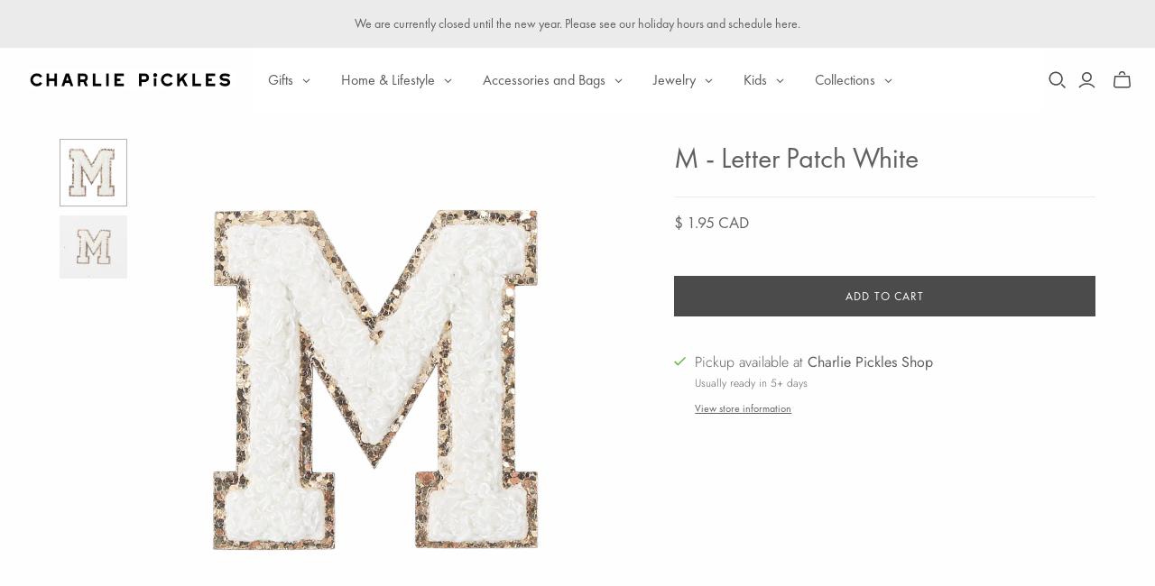

--- FILE ---
content_type: text/html; charset=utf-8
request_url: https://charliepickles.shop/products/m-letter-white
body_size: 57321
content:
<!DOCTYPE html>
<html class="no-js no-touch" lang="en">
<head>
  <script async crossorigin fetchpriority="high" src="/cdn/shopifycloud/importmap-polyfill/es-modules-shim.2.4.0.js"></script>
<script type="application/vnd.locksmith+json" data-locksmith>{"version":"v246","locked":false,"initialized":true,"scope":"product","access_granted":true,"access_denied":false,"requires_customer":false,"manual_lock":false,"remote_lock":false,"has_timeout":false,"remote_rendered":null,"hide_resource":false,"hide_links_to_resource":false,"transparent":true,"locks":{"all":[],"opened":[]},"keys":[],"keys_signature":"c9d114c5fd4507233be19ff1c5c9a63f8a2a510d1f0d38cc1ce4e5caef567c32","state":{"template":"product","theme":154836205781,"product":"m-letter-white","collection":null,"page":null,"blog":null,"article":null,"app":null},"now":1767219644,"path":"\/products\/m-letter-white","locale_root_url":"\/","canonical_url":"https:\/\/charliepickles.shop\/products\/m-letter-white","customer_id":null,"customer_id_signature":"c9d114c5fd4507233be19ff1c5c9a63f8a2a510d1f0d38cc1ce4e5caef567c32","cart":null}</script><script data-locksmith>!function(){var require=undefined,reqwest=function(){function succeed(e){var t=protocolRe.exec(e.url);return t=t&&t[1]||context.location.protocol,httpsRe.test(t)?twoHundo.test(e.request.status):!!e.request.response}function handleReadyState(e,t,n){return function(){return e._aborted?n(e.request):e._timedOut?n(e.request,"Request is aborted: timeout"):void(e.request&&4==e.request[readyState]&&(e.request.onreadystatechange=noop,succeed(e)?t(e.request):n(e.request)))}}function setHeaders(e,t){var n,s=t.headers||{};s.Accept=s.Accept||defaultHeaders.accept[t.type]||defaultHeaders.accept["*"];var r="undefined"!=typeof FormData&&t.data instanceof FormData;for(n in!t.crossOrigin&&!s[requestedWith]&&(s[requestedWith]=defaultHeaders.requestedWith),!s[contentType]&&!r&&(s[contentType]=t.contentType||defaultHeaders.contentType),s)s.hasOwnProperty(n)&&"setRequestHeader"in e&&e.setRequestHeader(n,s[n])}function setCredentials(e,t){"undefined"!=typeof t.withCredentials&&"undefined"!=typeof e.withCredentials&&(e.withCredentials=!!t.withCredentials)}function generalCallback(e){lastValue=e}function urlappend(e,t){return e+(/[?]/.test(e)?"&":"?")+t}function handleJsonp(e,t,n,s){var r=uniqid++,a=e.jsonpCallback||"callback",o=e.jsonpCallbackName||reqwest.getcallbackPrefix(r),i=new RegExp("((^|[?]|&)"+a+")=([^&]+)"),l=s.match(i),c=doc.createElement("script"),u=0,d=-1!==navigator.userAgent.indexOf("MSIE 10.0");return l?"?"===l[3]?s=s.replace(i,"$1="+o):o=l[3]:s=urlappend(s,a+"="+o),context[o]=generalCallback,c.type="text/javascript",c.src=s,c.async=!0,"undefined"!=typeof c.onreadystatechange&&!d&&(c.htmlFor=c.id="_reqwest_"+r),c.onload=c.onreadystatechange=function(){if(c[readyState]&&"complete"!==c[readyState]&&"loaded"!==c[readyState]||u)return!1;c.onload=c.onreadystatechange=null,c.onclick&&c.onclick(),t(lastValue),lastValue=undefined,head.removeChild(c),u=1},head.appendChild(c),{abort:function(){c.onload=c.onreadystatechange=null,n({},"Request is aborted: timeout",{}),lastValue=undefined,head.removeChild(c),u=1}}}function getRequest(e,t){var n,s=this.o,r=(s.method||"GET").toUpperCase(),a="string"==typeof s?s:s.url,o=!1!==s.processData&&s.data&&"string"!=typeof s.data?reqwest.toQueryString(s.data):s.data||null,i=!1;return("jsonp"==s.type||"GET"==r)&&o&&(a=urlappend(a,o),o=null),"jsonp"==s.type?handleJsonp(s,e,t,a):((n=s.xhr&&s.xhr(s)||xhr(s)).open(r,a,!1!==s.async),setHeaders(n,s),setCredentials(n,s),context[xDomainRequest]&&n instanceof context[xDomainRequest]?(n.onload=e,n.onerror=t,n.onprogress=function(){},i=!0):n.onreadystatechange=handleReadyState(this,e,t),s.before&&s.before(n),i?setTimeout(function(){n.send(o)},200):n.send(o),n)}function Reqwest(e,t){this.o=e,this.fn=t,init.apply(this,arguments)}function setType(e){return null===e?undefined:e.match("json")?"json":e.match("javascript")?"js":e.match("text")?"html":e.match("xml")?"xml":void 0}function init(o,fn){function complete(e){for(o.timeout&&clearTimeout(self.timeout),self.timeout=null;0<self._completeHandlers.length;)self._completeHandlers.shift()(e)}function success(resp){var type=o.type||resp&&setType(resp.getResponseHeader("Content-Type"));resp="jsonp"!==type?self.request:resp;var filteredResponse=globalSetupOptions.dataFilter(resp.responseText,type),r=filteredResponse;try{resp.responseText=r}catch(e){}if(r)switch(type){case"json":try{resp=context.JSON?context.JSON.parse(r):eval("("+r+")")}catch(err){return error(resp,"Could not parse JSON in response",err)}break;case"js":resp=eval(r);break;case"html":resp=r;break;case"xml":resp=resp.responseXML&&resp.responseXML.parseError&&resp.responseXML.parseError.errorCode&&resp.responseXML.parseError.reason?null:resp.responseXML}for(self._responseArgs.resp=resp,self._fulfilled=!0,fn(resp),self._successHandler(resp);0<self._fulfillmentHandlers.length;)resp=self._fulfillmentHandlers.shift()(resp);complete(resp)}function timedOut(){self._timedOut=!0,self.request.abort()}function error(e,t,n){for(e=self.request,self._responseArgs.resp=e,self._responseArgs.msg=t,self._responseArgs.t=n,self._erred=!0;0<self._errorHandlers.length;)self._errorHandlers.shift()(e,t,n);complete(e)}this.url="string"==typeof o?o:o.url,this.timeout=null,this._fulfilled=!1,this._successHandler=function(){},this._fulfillmentHandlers=[],this._errorHandlers=[],this._completeHandlers=[],this._erred=!1,this._responseArgs={};var self=this;fn=fn||function(){},o.timeout&&(this.timeout=setTimeout(function(){timedOut()},o.timeout)),o.success&&(this._successHandler=function(){o.success.apply(o,arguments)}),o.error&&this._errorHandlers.push(function(){o.error.apply(o,arguments)}),o.complete&&this._completeHandlers.push(function(){o.complete.apply(o,arguments)}),this.request=getRequest.call(this,success,error)}function reqwest(e,t){return new Reqwest(e,t)}function normalize(e){return e?e.replace(/\r?\n/g,"\r\n"):""}function serial(e,t){var n,s,r,a,o=e.name,i=e.tagName.toLowerCase(),l=function(e){e&&!e.disabled&&t(o,normalize(e.attributes.value&&e.attributes.value.specified?e.value:e.text))};if(!e.disabled&&o)switch(i){case"input":/reset|button|image|file/i.test(e.type)||(n=/checkbox/i.test(e.type),s=/radio/i.test(e.type),r=e.value,(!n&&!s||e.checked)&&t(o,normalize(n&&""===r?"on":r)));break;case"textarea":t(o,normalize(e.value));break;case"select":if("select-one"===e.type.toLowerCase())l(0<=e.selectedIndex?e.options[e.selectedIndex]:null);else for(a=0;e.length&&a<e.length;a++)e.options[a].selected&&l(e.options[a])}}function eachFormElement(){var e,t,a=this,n=function(e,t){var n,s,r;for(n=0;n<t.length;n++)for(r=e[byTag](t[n]),s=0;s<r.length;s++)serial(r[s],a)};for(t=0;t<arguments.length;t++)e=arguments[t],/input|select|textarea/i.test(e.tagName)&&serial(e,a),n(e,["input","select","textarea"])}function serializeQueryString(){return reqwest.toQueryString(reqwest.serializeArray.apply(null,arguments))}function serializeHash(){var n={};return eachFormElement.apply(function(e,t){e in n?(n[e]&&!isArray(n[e])&&(n[e]=[n[e]]),n[e].push(t)):n[e]=t},arguments),n}function buildParams(e,t,n,s){var r,a,o,i=/\[\]$/;if(isArray(t))for(a=0;t&&a<t.length;a++)o=t[a],n||i.test(e)?s(e,o):buildParams(e+"["+("object"==typeof o?a:"")+"]",o,n,s);else if(t&&"[object Object]"===t.toString())for(r in t)buildParams(e+"["+r+"]",t[r],n,s);else s(e,t)}var context=this,XHR2;if("window"in context)var doc=document,byTag="getElementsByTagName",head=doc[byTag]("head")[0];else try{XHR2=require("xhr2")}catch(ex){throw new Error("Peer dependency `xhr2` required! Please npm install xhr2")}var httpsRe=/^http/,protocolRe=/(^\w+):\/\//,twoHundo=/^(20\d|1223)$/,readyState="readyState",contentType="Content-Type",requestedWith="X-Requested-With",uniqid=0,callbackPrefix="reqwest_"+ +new Date,lastValue,xmlHttpRequest="XMLHttpRequest",xDomainRequest="XDomainRequest",noop=function(){},isArray="function"==typeof Array.isArray?Array.isArray:function(e){return e instanceof Array},defaultHeaders={contentType:"application/x-www-form-urlencoded",requestedWith:xmlHttpRequest,accept:{"*":"text/javascript, text/html, application/xml, text/xml, */*",xml:"application/xml, text/xml",html:"text/html",text:"text/plain",json:"application/json, text/javascript",js:"application/javascript, text/javascript"}},xhr=function(e){if(!0!==e.crossOrigin)return context[xmlHttpRequest]?new XMLHttpRequest:XHR2?new XHR2:new ActiveXObject("Microsoft.XMLHTTP");var t=context[xmlHttpRequest]?new XMLHttpRequest:null;if(t&&"withCredentials"in t)return t;if(context[xDomainRequest])return new XDomainRequest;throw new Error("Browser does not support cross-origin requests")},globalSetupOptions={dataFilter:function(e){return e}};return Reqwest.prototype={abort:function(){this._aborted=!0,this.request.abort()},retry:function(){init.call(this,this.o,this.fn)},then:function(e,t){return e=e||function(){},t=t||function(){},this._fulfilled?this._responseArgs.resp=e(this._responseArgs.resp):this._erred?t(this._responseArgs.resp,this._responseArgs.msg,this._responseArgs.t):(this._fulfillmentHandlers.push(e),this._errorHandlers.push(t)),this},always:function(e){return this._fulfilled||this._erred?e(this._responseArgs.resp):this._completeHandlers.push(e),this},fail:function(e){return this._erred?e(this._responseArgs.resp,this._responseArgs.msg,this._responseArgs.t):this._errorHandlers.push(e),this},"catch":function(e){return this.fail(e)}},reqwest.serializeArray=function(){var n=[];return eachFormElement.apply(function(e,t){n.push({name:e,value:t})},arguments),n},reqwest.serialize=function(){if(0===arguments.length)return"";var e,t=Array.prototype.slice.call(arguments,0);return(e=t.pop())&&e.nodeType&&t.push(e)&&(e=null),e&&(e=e.type),("map"==e?serializeHash:"array"==e?reqwest.serializeArray:serializeQueryString).apply(null,t)},reqwest.toQueryString=function(e,t){var n,s,r=t||!1,a=[],o=encodeURIComponent,i=function(e,t){t="function"==typeof t?t():null==t?"":t,a[a.length]=o(e)+"="+o(t)};if(isArray(e))for(s=0;e&&s<e.length;s++)i(e[s].name,e[s].value);else for(n in e)e.hasOwnProperty(n)&&buildParams(n,e[n],r,i);return a.join("&").replace(/%20/g,"+")},reqwest.getcallbackPrefix=function(){return callbackPrefix},reqwest.compat=function(e,t){return e&&(e.type&&(e.method=e.type)&&delete e.type,e.dataType&&(e.type=e.dataType),e.jsonpCallback&&(e.jsonpCallbackName=e.jsonpCallback)&&delete e.jsonpCallback,e.jsonp&&(e.jsonpCallback=e.jsonp)),new Reqwest(e,t)},reqwest.ajaxSetup=function(e){for(var t in e=e||{})globalSetupOptions[t]=e[t]},reqwest}();
/*!
  * Reqwest! A general purpose XHR connection manager
  * license MIT (c) Dustin Diaz 2015
  * https://github.com/ded/reqwest
  */!function(){var o=window.Locksmith={},e=document.querySelector('script[type="application/vnd.locksmith+json"]'),n=e&&e.innerHTML;if(o.state={},o.util={},o.loading=!1,n)try{o.state=JSON.parse(n)}catch(u){}if(document.addEventListener&&document.querySelector){var s,r,a,t=[76,79,67,75,83,77,73,84,72,49,49],i=function(){r=t.slice(0)},l="style",c=function(e){e&&27!==e.keyCode&&"click"!==e.type||(document.removeEventListener("keydown",c),document.removeEventListener("click",c),s&&document.body.removeChild(s),s=null)};i(),document.addEventListener("keyup",function(e){if(e.keyCode===r[0]){if(clearTimeout(a),r.shift(),0<r.length)return void(a=setTimeout(i,1e3));i(),c(),(s=document.createElement("div"))[l].width="50%",s[l].maxWidth="1000px",s[l].height="85%",s[l].border="1px rgba(0, 0, 0, 0.2) solid",s[l].background="rgba(255, 255, 255, 0.99)",s[l].borderRadius="4px",s[l].position="fixed",s[l].top="50%",s[l].left="50%",s[l].transform="translateY(-50%) translateX(-50%)",s[l].boxShadow="0 2px 5px rgba(0, 0, 0, 0.3), 0 0 100vh 100vw rgba(0, 0, 0, 0.5)",s[l].zIndex="2147483645";var t=document.createElement("textarea");t.value=JSON.stringify(JSON.parse(n),null,2),t[l].border="none",t[l].display="block",t[l].boxSizing="border-box",t[l].width="100%",t[l].height="100%",t[l].background="transparent",t[l].padding="22px",t[l].fontFamily="monospace",t[l].fontSize="14px",t[l].color="#333",t[l].resize="none",t[l].outline="none",t.readOnly=!0,s.appendChild(t),document.body.appendChild(s),t.addEventListener("click",function(e){e.stopImmediatePropagation()}),t.select(),document.addEventListener("keydown",c),document.addEventListener("click",c)}})}o.isEmbedded=-1!==window.location.search.indexOf("_ab=0&_fd=0&_sc=1"),o.path=o.state.path||window.location.pathname,o.basePath=o.state.locale_root_url.concat("/apps/locksmith").replace(/^\/\//,"/"),o.reloading=!1,o.util.console=window.console||{log:function(){},error:function(){}},o.util.makeUrl=function(e,t){var n,s=o.basePath+e,r=[],a=o.cache();for(n in a)r.push(n+"="+encodeURIComponent(a[n]));for(n in t)r.push(n+"="+encodeURIComponent(t[n]));return o.state.customer_id&&(r.push("customer_id="+encodeURIComponent(o.state.customer_id)),r.push("customer_id_signature="+encodeURIComponent(o.state.customer_id_signature))),s+=(-1===s.indexOf("?")?"?":"&")+r.join("&")},o._initializeCallbacks=[],o.on=function(e,t){if("initialize"!==e)throw'Locksmith.on() currently only supports the "initialize" event';o._initializeCallbacks.push(t)},o.initializeSession=function(e){if(!o.isEmbedded){var t=!1,n=!0,s=!0;(e=e||{}).silent&&(s=n=!(t=!0)),o.ping({silent:t,spinner:n,reload:s,callback:function(){o._initializeCallbacks.forEach(function(e){e()})}})}},o.cache=function(e){var t={};try{var n=function r(e){return(document.cookie.match("(^|; )"+e+"=([^;]*)")||0)[2]};t=JSON.parse(decodeURIComponent(n("locksmith-params")||"{}"))}catch(u){}if(e){for(var s in e)t[s]=e[s];document.cookie="locksmith-params=; expires=Thu, 01 Jan 1970 00:00:00 GMT; path=/",document.cookie="locksmith-params="+encodeURIComponent(JSON.stringify(t))+"; path=/"}return t},o.cache.cart=o.state.cart,o.cache.cartLastSaved=null,o.params=o.cache(),o.util.reload=function(){o.reloading=!0;try{window.location.href=window.location.href.replace(/#.*/,"")}catch(u){o.util.console.error("Preferred reload method failed",u),window.location.reload()}},o.cache.saveCart=function(e){if(!o.cache.cart||o.cache.cart===o.cache.cartLastSaved)return e?e():null;var t=o.cache.cartLastSaved;o.cache.cartLastSaved=o.cache.cart,reqwest({url:"/cart/update.json",method:"post",type:"json",data:{attributes:{locksmith:o.cache.cart}},complete:e,error:function(e){if(o.cache.cartLastSaved=t,!o.reloading)throw e}})},o.util.spinnerHTML='<style>body{background:#FFF}@keyframes spin{from{transform:rotate(0deg)}to{transform:rotate(360deg)}}#loading{display:flex;width:100%;height:50vh;color:#777;align-items:center;justify-content:center}#loading .spinner{display:block;animation:spin 600ms linear infinite;position:relative;width:50px;height:50px}#loading .spinner-ring{stroke:currentColor;stroke-dasharray:100%;stroke-width:2px;stroke-linecap:round;fill:none}</style><div id="loading"><div class="spinner"><svg width="100%" height="100%"><svg preserveAspectRatio="xMinYMin"><circle class="spinner-ring" cx="50%" cy="50%" r="45%"></circle></svg></svg></div></div>',o.util.clobberBody=function(e){document.body.innerHTML=e},o.util.clobberDocument=function(e){e.responseText&&(e=e.responseText),document.documentElement&&document.removeChild(document.documentElement);var t=document.open("text/html","replace");t.writeln(e),t.close(),setTimeout(function(){var e=t.querySelector("[autofocus]");e&&e.focus()},100)},o.util.serializeForm=function(e){if(e&&"FORM"===e.nodeName){var t,n,s={};for(t=e.elements.length-1;0<=t;t-=1)if(""!==e.elements[t].name)switch(e.elements[t].nodeName){case"INPUT":switch(e.elements[t].type){default:case"text":case"hidden":case"password":case"button":case"reset":case"submit":s[e.elements[t].name]=e.elements[t].value;break;case"checkbox":case"radio":e.elements[t].checked&&(s[e.elements[t].name]=e.elements[t].value);break;case"file":}break;case"TEXTAREA":s[e.elements[t].name]=e.elements[t].value;break;case"SELECT":switch(e.elements[t].type){case"select-one":s[e.elements[t].name]=e.elements[t].value;break;case"select-multiple":for(n=e.elements[t].options.length-1;0<=n;n-=1)e.elements[t].options[n].selected&&(s[e.elements[t].name]=e.elements[t].options[n].value)}break;case"BUTTON":switch(e.elements[t].type){case"reset":case"submit":case"button":s[e.elements[t].name]=e.elements[t].value}}return s}},o.util.on=function(e,a,o,t){t=t||document;var i="locksmith-"+e+a,n=function(e){var t=e.target,n=e.target.parentElement,s=t.className.baseVal||t.className||"",r=n.className.baseVal||n.className||"";("string"==typeof s&&-1!==s.split(/\s+/).indexOf(a)||"string"==typeof r&&-1!==r.split(/\s+/).indexOf(a))&&!e[i]&&(e[i]=!0,o(e))};t.attachEvent?t.attachEvent(e,n):t.addEventListener(e,n,!1)},o.util.enableActions=function(e){o.util.on("click","locksmith-action",function(e){e.preventDefault();var t=e.target;t.dataset.confirmWith&&!confirm(t.dataset.confirmWith)||(t.disabled=!0,t.innerText=t.dataset.disableWith,o.post("/action",t.dataset.locksmithParams,{spinner:!1,type:"text",success:function(e){(e=JSON.parse(e.responseText)).message&&alert(e.message),o.util.reload()}}))},e)},o.util.inject=function(e,t){var n=["data","locksmith","append"];if(-1!==t.indexOf(n.join("-"))){var s=document.createElement("div");s.innerHTML=t,e.appendChild(s)}else e.innerHTML=t;var r,a,o=e.querySelectorAll("script");for(a=0;a<o.length;++a){r=o[a];var i=document.createElement("script");if(r.type&&(i.type=r.type),r.src)i.src=r.src;else{var l=document.createTextNode(r.innerHTML);i.appendChild(l)}e.appendChild(i)}var c=e.querySelector("[autofocus]");c&&c.focus()},o.post=function(e,t,n){!1!==(n=n||{}).spinner&&o.util.clobberBody(o.util.spinnerHTML);var s={};n.container===document?(s.layout=1,n.success=function(e){document.getElementById(n.container);o.util.clobberDocument(e)}):n.container&&(s.layout=0,n.success=function(e){var t=document.getElementById(n.container);o.util.inject(t,e),t.id===t.firstChild.id&&t.parentElement.replaceChild(t.firstChild,t)}),n.form_type&&(t.form_type=n.form_type),n.include_layout_classes!==undefined&&(t.include_layout_classes=n.include_layout_classes),n.lock_id!==undefined&&(t.lock_id=n.lock_id),o.loading=!0;var r=o.util.makeUrl(e,s);reqwest({url:r,method:"post",type:n.type||"html",data:t,complete:function(){o.loading=!1},error:function(e){if(!o.reloading)if("dashboard.weglot.com"!==window.location.host){if(!n.silent)throw alert("Something went wrong! Please refresh and try again."),e;console.error(e)}else console.error(e)},success:n.success||o.util.clobberDocument})},o.postResource=function(e,t){e.path=o.path,e.search=window.location.search,e.state=o.state,e.passcode&&(e.passcode=e.passcode.trim()),e.email&&(e.email=e.email.trim()),e.state.cart=o.cache.cart,e.locksmith_json=o.jsonTag,e.locksmith_json_signature=o.jsonTagSignature,o.post("/resource",e,t)},o.ping=function(e){if(!o.isEmbedded){e=e||{};var t=function(){e.reload?o.util.reload():"function"==typeof e.callback&&e.callback()};o.post("/ping",{path:o.path,search:window.location.search,state:o.state},{spinner:!!e.spinner,silent:"undefined"==typeof e.silent||e.silent,type:"text",success:function(e){(e=JSON.parse(e.responseText)).messages&&0<e.messages.length&&o.showMessages(e.messages),e.cart&&o.cache.cart!==e.cart?(o.cache.cart=e.cart,o.cache.saveCart(function(){t(),e.cart&&e.cart.match(/^.+:/)&&o.util.reload()})):t()}})}},o.timeoutMonitor=function(){var e=o.cache.cart;o.ping({callback:function(){e!==o.cache.cart||setTimeout(function(){o.timeoutMonitor()},6e4)}})},o.showMessages=function(e){var t=document.createElement("div");t.style.position="fixed",t.style.left=0,t.style.right=0,t.style.bottom="-50px",t.style.opacity=0,t.style.background="#191919",t.style.color="#ddd",t.style.transition="bottom 0.2s, opacity 0.2s",t.style.zIndex=999999,t.innerHTML="        <style>          .locksmith-ab .locksmith-b { display: none; }          .locksmith-ab.toggled .locksmith-b { display: flex; }          .locksmith-ab.toggled .locksmith-a { display: none; }          .locksmith-flex { display: flex; flex-wrap: wrap; justify-content: space-between; align-items: center; padding: 10px 20px; }          .locksmith-message + .locksmith-message { border-top: 1px #555 solid; }          .locksmith-message a { color: inherit; font-weight: bold; }          .locksmith-message a:hover { color: inherit; opacity: 0.8; }          a.locksmith-ab-toggle { font-weight: inherit; text-decoration: underline; }          .locksmith-text { flex-grow: 1; }          .locksmith-cta { flex-grow: 0; text-align: right; }          .locksmith-cta button { transform: scale(0.8); transform-origin: left; }          .locksmith-cta > * { display: block; }          .locksmith-cta > * + * { margin-top: 10px; }          .locksmith-message a.locksmith-close { flex-grow: 0; text-decoration: none; margin-left: 15px; font-size: 30px; font-family: monospace; display: block; padding: 2px 10px; }                    @media screen and (max-width: 600px) {            .locksmith-wide-only { display: none !important; }            .locksmith-flex { padding: 0 15px; }            .locksmith-flex > * { margin-top: 5px; margin-bottom: 5px; }            .locksmith-cta { text-align: left; }          }                    @media screen and (min-width: 601px) {            .locksmith-narrow-only { display: none !important; }          }        </style>      "+e.map(function(e){return'<div class="locksmith-message">'+e+"</div>"}).join(""),document.body.appendChild(t),document.body.style.position="relative",document.body.parentElement.style.paddingBottom=t.offsetHeight+"px",setTimeout(function(){t.style.bottom=0,t.style.opacity=1},50),o.util.on("click","locksmith-ab-toggle",function(e){e.preventDefault();for(var t=e.target.parentElement;-1===t.className.split(" ").indexOf("locksmith-ab");)t=t.parentElement;-1!==t.className.split(" ").indexOf("toggled")?t.className=t.className.replace("toggled",""):t.className=t.className+" toggled"}),o.util.enableActions(t)}}()}();</script>
      <script data-locksmith>Locksmith.cache.cart=null</script>

  <script data-locksmith>Locksmith.jsonTag="{\"version\":\"v246\",\"locked\":false,\"initialized\":true,\"scope\":\"product\",\"access_granted\":true,\"access_denied\":false,\"requires_customer\":false,\"manual_lock\":false,\"remote_lock\":false,\"has_timeout\":false,\"remote_rendered\":null,\"hide_resource\":false,\"hide_links_to_resource\":false,\"transparent\":true,\"locks\":{\"all\":[],\"opened\":[]},\"keys\":[],\"keys_signature\":\"c9d114c5fd4507233be19ff1c5c9a63f8a2a510d1f0d38cc1ce4e5caef567c32\",\"state\":{\"template\":\"product\",\"theme\":154836205781,\"product\":\"m-letter-white\",\"collection\":null,\"page\":null,\"blog\":null,\"article\":null,\"app\":null},\"now\":1767219644,\"path\":\"\\\/products\\\/m-letter-white\",\"locale_root_url\":\"\\\/\",\"canonical_url\":\"https:\\\/\\\/charliepickles.shop\\\/products\\\/m-letter-white\",\"customer_id\":null,\"customer_id_signature\":\"c9d114c5fd4507233be19ff1c5c9a63f8a2a510d1f0d38cc1ce4e5caef567c32\",\"cart\":null}";Locksmith.jsonTagSignature="fb3c226738dc2b88bf08b01c47554447c616b9cd220e06c56f0371606c63829d"</script>
  <meta charset="utf-8">
  <meta http-equiv="X-UA-Compatible" content="IE=edge,chrome=1">
  <meta name="viewport" content="width=device-width,initial-scale=1">

  <!-- Preconnect Domains -->
  <link rel="preconnect" href="https://cdn.shopify.com" crossorigin>
  <link rel="preconnect" href="https://fonts.shopify.com" crossorigin>
  <link rel="preconnect" href="https://monorail-edge.shopifysvc.com">

  <!-- Preload Assets -->
  <link rel="preload" href="//charliepickles.shop/cdn/shop/t/246/assets/theme.css?v=134278592315200376051766722230" as="style">
  <link rel="preload" href="//charliepickles.shop/cdn/shop/t/246/assets/atlantic.js?v=181354370984876531001766720796" as="script">
  <link rel="preload" href="//charliepickles.shop/cdn/shop/t/246/assets/plugins.js?v=79646608729114258551765326710" as="script">
  <link rel="preload" href="//charliepickles.shop/cdn/shopifycloud/storefront/assets/themes_support/api.jquery-7ab1a3a4.js" as="script">
  <link rel="preload" href="//charliepickles.shop/cdn/shop/t/246/assets/atlantic-icons.woff?v=75156632991815219611765326709" as="font" type="font/woff" crossorigin>

  

  

  <title>M - Letter Patch White&ndash; Charlie Pickles
</title>

  
<meta name="description" content="Celebrating the little things since 2004">


  

  
    <link rel="canonical" href="https://charliepickles.shop/products/m-letter-white" />
  
<script type="importmap">
{
  "imports": {
    "element.base-media": "//charliepickles.shop/cdn/shop/t/246/assets/element.base-media.js?v=61305152781971747521765326709",
    "element.image.parallax": "//charliepickles.shop/cdn/shop/t/246/assets/element.image.parallax.js?v=59188309605188605141765326709",
    "element.model": "//charliepickles.shop/cdn/shop/t/246/assets/element.model.js?v=104979259955732717291765326709",
    "element.quantity-selector": "//charliepickles.shop/cdn/shop/t/246/assets/element.quantity-selector.js?v=68208048201360514121765326709",
    "element.text.rte": "//charliepickles.shop/cdn/shop/t/246/assets/element.text.rte.js?v=28194737298593644281765326709",
    "element.video": "//charliepickles.shop/cdn/shop/t/246/assets/element.video.js?v=110560105447302630031765326709",
    "is-land": "//charliepickles.shop/cdn/shop/t/246/assets/is-land.min.js?v=92343381495565747271765326710",
    "jquery.cart": "//charliepickles.shop/cdn/shop/t/246/assets/jquery.cart.min.js?v=42179439857059044121765326710",
    "plugins": "//charliepickles.shop/cdn/shop/t/246/assets/plugins.js?v=79646608729114258551765326710",
    "util.misc": "//charliepickles.shop/cdn/shop/t/246/assets/util.misc.js?v=117964846174238173191765326710",
    "util.product-loader": "//charliepickles.shop/cdn/shop/t/246/assets/util.product-loader.js?v=71947287259713254281765326711",
    "util.resource-loader": "//charliepickles.shop/cdn/shop/t/246/assets/util.resource-loader.js?v=81301169148003274841765326711",
    "vendor.in-view": "//charliepickles.shop/cdn/shop/t/246/assets/vendor.in-view.js?v=126891093837844970591765326711"
  }
}
</script><script type="module" src="//charliepickles.shop/cdn/shop/t/246/assets/is-land.min.js?v=92343381495565747271765326710"></script>
<script>window.performance && window.performance.mark && window.performance.mark('shopify.content_for_header.start');</script><meta name="google-site-verification" content="tCpzlvIARLjrctkpSztQUNriTv4PkIZjU3IzBFB8tZ8">
<meta name="google-site-verification" content="OB2h-gPQKuTBIbpP1dFdK2jLV4xI5EjGNM-yGTkNxII">
<meta name="google-site-verification" content="-VTj2HONehZ1JfTN3bkSAlq6aRG99pM6a3WDRJPzoPU">
<meta id="shopify-digital-wallet" name="shopify-digital-wallet" content="/917252/digital_wallets/dialog">
<meta name="shopify-checkout-api-token" content="d44680354b1a70ac400bbb394e5b8250">
<link rel="alternate" type="application/json+oembed" href="https://charliepickles.shop/products/m-letter-white.oembed">
<script async="async" src="/checkouts/internal/preloads.js?locale=en-CA"></script>
<link rel="preconnect" href="https://shop.app" crossorigin="anonymous">
<script async="async" src="https://shop.app/checkouts/internal/preloads.js?locale=en-CA&shop_id=917252" crossorigin="anonymous"></script>
<script id="shopify-features" type="application/json">{"accessToken":"d44680354b1a70ac400bbb394e5b8250","betas":["rich-media-storefront-analytics"],"domain":"charliepickles.shop","predictiveSearch":true,"shopId":917252,"locale":"en"}</script>
<script>var Shopify = Shopify || {};
Shopify.shop = "thepennypaperco.myshopify.com";
Shopify.locale = "en";
Shopify.currency = {"active":"CAD","rate":"1.0"};
Shopify.country = "CA";
Shopify.theme = {"name":"Atrium","id":154836205781,"schema_name":"Atlantic","schema_version":"19.1.1","theme_store_id":566,"role":"main"};
Shopify.theme.handle = "null";
Shopify.theme.style = {"id":null,"handle":null};
Shopify.cdnHost = "charliepickles.shop/cdn";
Shopify.routes = Shopify.routes || {};
Shopify.routes.root = "/";</script>
<script type="module">!function(o){(o.Shopify=o.Shopify||{}).modules=!0}(window);</script>
<script>!function(o){function n(){var o=[];function n(){o.push(Array.prototype.slice.apply(arguments))}return n.q=o,n}var t=o.Shopify=o.Shopify||{};t.loadFeatures=n(),t.autoloadFeatures=n()}(window);</script>
<script>
  window.ShopifyPay = window.ShopifyPay || {};
  window.ShopifyPay.apiHost = "shop.app\/pay";
  window.ShopifyPay.redirectState = null;
</script>
<script id="shop-js-analytics" type="application/json">{"pageType":"product"}</script>
<script defer="defer" async type="module" src="//charliepickles.shop/cdn/shopifycloud/shop-js/modules/v2/client.init-shop-cart-sync_DtuiiIyl.en.esm.js"></script>
<script defer="defer" async type="module" src="//charliepickles.shop/cdn/shopifycloud/shop-js/modules/v2/chunk.common_CUHEfi5Q.esm.js"></script>
<script type="module">
  await import("//charliepickles.shop/cdn/shopifycloud/shop-js/modules/v2/client.init-shop-cart-sync_DtuiiIyl.en.esm.js");
await import("//charliepickles.shop/cdn/shopifycloud/shop-js/modules/v2/chunk.common_CUHEfi5Q.esm.js");

  window.Shopify.SignInWithShop?.initShopCartSync?.({"fedCMEnabled":true,"windoidEnabled":true});

</script>
<script>
  window.Shopify = window.Shopify || {};
  if (!window.Shopify.featureAssets) window.Shopify.featureAssets = {};
  window.Shopify.featureAssets['shop-js'] = {"shop-cart-sync":["modules/v2/client.shop-cart-sync_DFoTY42P.en.esm.js","modules/v2/chunk.common_CUHEfi5Q.esm.js"],"init-fed-cm":["modules/v2/client.init-fed-cm_D2UNy1i2.en.esm.js","modules/v2/chunk.common_CUHEfi5Q.esm.js"],"init-shop-email-lookup-coordinator":["modules/v2/client.init-shop-email-lookup-coordinator_BQEe2rDt.en.esm.js","modules/v2/chunk.common_CUHEfi5Q.esm.js"],"shop-cash-offers":["modules/v2/client.shop-cash-offers_3CTtReFF.en.esm.js","modules/v2/chunk.common_CUHEfi5Q.esm.js","modules/v2/chunk.modal_BewljZkx.esm.js"],"shop-button":["modules/v2/client.shop-button_C6oxCjDL.en.esm.js","modules/v2/chunk.common_CUHEfi5Q.esm.js"],"init-windoid":["modules/v2/client.init-windoid_5pix8xhK.en.esm.js","modules/v2/chunk.common_CUHEfi5Q.esm.js"],"avatar":["modules/v2/client.avatar_BTnouDA3.en.esm.js"],"init-shop-cart-sync":["modules/v2/client.init-shop-cart-sync_DtuiiIyl.en.esm.js","modules/v2/chunk.common_CUHEfi5Q.esm.js"],"shop-toast-manager":["modules/v2/client.shop-toast-manager_BYv_8cH1.en.esm.js","modules/v2/chunk.common_CUHEfi5Q.esm.js"],"pay-button":["modules/v2/client.pay-button_FnF9EIkY.en.esm.js","modules/v2/chunk.common_CUHEfi5Q.esm.js"],"shop-login-button":["modules/v2/client.shop-login-button_CH1KUpOf.en.esm.js","modules/v2/chunk.common_CUHEfi5Q.esm.js","modules/v2/chunk.modal_BewljZkx.esm.js"],"init-customer-accounts-sign-up":["modules/v2/client.init-customer-accounts-sign-up_aj7QGgYS.en.esm.js","modules/v2/client.shop-login-button_CH1KUpOf.en.esm.js","modules/v2/chunk.common_CUHEfi5Q.esm.js","modules/v2/chunk.modal_BewljZkx.esm.js"],"init-shop-for-new-customer-accounts":["modules/v2/client.init-shop-for-new-customer-accounts_NbnYRf_7.en.esm.js","modules/v2/client.shop-login-button_CH1KUpOf.en.esm.js","modules/v2/chunk.common_CUHEfi5Q.esm.js","modules/v2/chunk.modal_BewljZkx.esm.js"],"init-customer-accounts":["modules/v2/client.init-customer-accounts_ppedhqCH.en.esm.js","modules/v2/client.shop-login-button_CH1KUpOf.en.esm.js","modules/v2/chunk.common_CUHEfi5Q.esm.js","modules/v2/chunk.modal_BewljZkx.esm.js"],"shop-follow-button":["modules/v2/client.shop-follow-button_CMIBBa6u.en.esm.js","modules/v2/chunk.common_CUHEfi5Q.esm.js","modules/v2/chunk.modal_BewljZkx.esm.js"],"lead-capture":["modules/v2/client.lead-capture_But0hIyf.en.esm.js","modules/v2/chunk.common_CUHEfi5Q.esm.js","modules/v2/chunk.modal_BewljZkx.esm.js"],"checkout-modal":["modules/v2/client.checkout-modal_BBxc70dQ.en.esm.js","modules/v2/chunk.common_CUHEfi5Q.esm.js","modules/v2/chunk.modal_BewljZkx.esm.js"],"shop-login":["modules/v2/client.shop-login_hM3Q17Kl.en.esm.js","modules/v2/chunk.common_CUHEfi5Q.esm.js","modules/v2/chunk.modal_BewljZkx.esm.js"],"payment-terms":["modules/v2/client.payment-terms_CAtGlQYS.en.esm.js","modules/v2/chunk.common_CUHEfi5Q.esm.js","modules/v2/chunk.modal_BewljZkx.esm.js"]};
</script>
<script>(function() {
  var isLoaded = false;
  function asyncLoad() {
    if (isLoaded) return;
    isLoaded = true;
    var urls = ["https:\/\/cdn.shopify.com\/s\/files\/1\/0091\/7252\/t\/173\/assets\/globo.formbuilder.init.js?v=1641436317\u0026shop=thepennypaperco.myshopify.com"];
    for (var i = 0; i < urls.length; i++) {
      var s = document.createElement('script');
      s.type = 'text/javascript';
      s.async = true;
      s.src = urls[i];
      var x = document.getElementsByTagName('script')[0];
      x.parentNode.insertBefore(s, x);
    }
  };
  if(window.attachEvent) {
    window.attachEvent('onload', asyncLoad);
  } else {
    window.addEventListener('load', asyncLoad, false);
  }
})();</script>
<script id="__st">var __st={"a":917252,"offset":-18000,"reqid":"5daa850d-f090-4cdf-9278-fb122e281900-1767219644","pageurl":"charliepickles.shop\/products\/m-letter-white","u":"aafbfb9b12aa","p":"product","rtyp":"product","rid":8624642687189};</script>
<script>window.ShopifyPaypalV4VisibilityTracking = true;</script>
<script id="captcha-bootstrap">!function(){'use strict';const t='contact',e='account',n='new_comment',o=[[t,t],['blogs',n],['comments',n],[t,'customer']],c=[[e,'customer_login'],[e,'guest_login'],[e,'recover_customer_password'],[e,'create_customer']],r=t=>t.map((([t,e])=>`form[action*='/${t}']:not([data-nocaptcha='true']) input[name='form_type'][value='${e}']`)).join(','),a=t=>()=>t?[...document.querySelectorAll(t)].map((t=>t.form)):[];function s(){const t=[...o],e=r(t);return a(e)}const i='password',u='form_key',d=['recaptcha-v3-token','g-recaptcha-response','h-captcha-response',i],f=()=>{try{return window.sessionStorage}catch{return}},m='__shopify_v',_=t=>t.elements[u];function p(t,e,n=!1){try{const o=window.sessionStorage,c=JSON.parse(o.getItem(e)),{data:r}=function(t){const{data:e,action:n}=t;return t[m]||n?{data:e,action:n}:{data:t,action:n}}(c);for(const[e,n]of Object.entries(r))t.elements[e]&&(t.elements[e].value=n);n&&o.removeItem(e)}catch(o){console.error('form repopulation failed',{error:o})}}const l='form_type',E='cptcha';function T(t){t.dataset[E]=!0}const w=window,h=w.document,L='Shopify',v='ce_forms',y='captcha';let A=!1;((t,e)=>{const n=(g='f06e6c50-85a8-45c8-87d0-21a2b65856fe',I='https://cdn.shopify.com/shopifycloud/storefront-forms-hcaptcha/ce_storefront_forms_captcha_hcaptcha.v1.5.2.iife.js',D={infoText:'Protected by hCaptcha',privacyText:'Privacy',termsText:'Terms'},(t,e,n)=>{const o=w[L][v],c=o.bindForm;if(c)return c(t,g,e,D).then(n);var r;o.q.push([[t,g,e,D],n]),r=I,A||(h.body.append(Object.assign(h.createElement('script'),{id:'captcha-provider',async:!0,src:r})),A=!0)});var g,I,D;w[L]=w[L]||{},w[L][v]=w[L][v]||{},w[L][v].q=[],w[L][y]=w[L][y]||{},w[L][y].protect=function(t,e){n(t,void 0,e),T(t)},Object.freeze(w[L][y]),function(t,e,n,w,h,L){const[v,y,A,g]=function(t,e,n){const i=e?o:[],u=t?c:[],d=[...i,...u],f=r(d),m=r(i),_=r(d.filter((([t,e])=>n.includes(e))));return[a(f),a(m),a(_),s()]}(w,h,L),I=t=>{const e=t.target;return e instanceof HTMLFormElement?e:e&&e.form},D=t=>v().includes(t);t.addEventListener('submit',(t=>{const e=I(t);if(!e)return;const n=D(e)&&!e.dataset.hcaptchaBound&&!e.dataset.recaptchaBound,o=_(e),c=g().includes(e)&&(!o||!o.value);(n||c)&&t.preventDefault(),c&&!n&&(function(t){try{if(!f())return;!function(t){const e=f();if(!e)return;const n=_(t);if(!n)return;const o=n.value;o&&e.removeItem(o)}(t);const e=Array.from(Array(32),(()=>Math.random().toString(36)[2])).join('');!function(t,e){_(t)||t.append(Object.assign(document.createElement('input'),{type:'hidden',name:u})),t.elements[u].value=e}(t,e),function(t,e){const n=f();if(!n)return;const o=[...t.querySelectorAll(`input[type='${i}']`)].map((({name:t})=>t)),c=[...d,...o],r={};for(const[a,s]of new FormData(t).entries())c.includes(a)||(r[a]=s);n.setItem(e,JSON.stringify({[m]:1,action:t.action,data:r}))}(t,e)}catch(e){console.error('failed to persist form',e)}}(e),e.submit())}));const S=(t,e)=>{t&&!t.dataset[E]&&(n(t,e.some((e=>e===t))),T(t))};for(const o of['focusin','change'])t.addEventListener(o,(t=>{const e=I(t);D(e)&&S(e,y())}));const B=e.get('form_key'),M=e.get(l),P=B&&M;t.addEventListener('DOMContentLoaded',(()=>{const t=y();if(P)for(const e of t)e.elements[l].value===M&&p(e,B);[...new Set([...A(),...v().filter((t=>'true'===t.dataset.shopifyCaptcha))])].forEach((e=>S(e,t)))}))}(h,new URLSearchParams(w.location.search),n,t,e,['guest_login'])})(!1,!0)}();</script>
<script integrity="sha256-4kQ18oKyAcykRKYeNunJcIwy7WH5gtpwJnB7kiuLZ1E=" data-source-attribution="shopify.loadfeatures" defer="defer" src="//charliepickles.shop/cdn/shopifycloud/storefront/assets/storefront/load_feature-a0a9edcb.js" crossorigin="anonymous"></script>
<script crossorigin="anonymous" defer="defer" src="//charliepickles.shop/cdn/shopifycloud/storefront/assets/shopify_pay/storefront-65b4c6d7.js?v=20250812"></script>
<script data-source-attribution="shopify.dynamic_checkout.dynamic.init">var Shopify=Shopify||{};Shopify.PaymentButton=Shopify.PaymentButton||{isStorefrontPortableWallets:!0,init:function(){window.Shopify.PaymentButton.init=function(){};var t=document.createElement("script");t.src="https://charliepickles.shop/cdn/shopifycloud/portable-wallets/latest/portable-wallets.en.js",t.type="module",document.head.appendChild(t)}};
</script>
<script data-source-attribution="shopify.dynamic_checkout.buyer_consent">
  function portableWalletsHideBuyerConsent(e){var t=document.getElementById("shopify-buyer-consent"),n=document.getElementById("shopify-subscription-policy-button");t&&n&&(t.classList.add("hidden"),t.setAttribute("aria-hidden","true"),n.removeEventListener("click",e))}function portableWalletsShowBuyerConsent(e){var t=document.getElementById("shopify-buyer-consent"),n=document.getElementById("shopify-subscription-policy-button");t&&n&&(t.classList.remove("hidden"),t.removeAttribute("aria-hidden"),n.addEventListener("click",e))}window.Shopify?.PaymentButton&&(window.Shopify.PaymentButton.hideBuyerConsent=portableWalletsHideBuyerConsent,window.Shopify.PaymentButton.showBuyerConsent=portableWalletsShowBuyerConsent);
</script>
<script data-source-attribution="shopify.dynamic_checkout.cart.bootstrap">document.addEventListener("DOMContentLoaded",(function(){function t(){return document.querySelector("shopify-accelerated-checkout-cart, shopify-accelerated-checkout")}if(t())Shopify.PaymentButton.init();else{new MutationObserver((function(e,n){t()&&(Shopify.PaymentButton.init(),n.disconnect())})).observe(document.body,{childList:!0,subtree:!0})}}));
</script>
<link id="shopify-accelerated-checkout-styles" rel="stylesheet" media="screen" href="https://charliepickles.shop/cdn/shopifycloud/portable-wallets/latest/accelerated-checkout-backwards-compat.css" crossorigin="anonymous">
<style id="shopify-accelerated-checkout-cart">
        #shopify-buyer-consent {
  margin-top: 1em;
  display: inline-block;
  width: 100%;
}

#shopify-buyer-consent.hidden {
  display: none;
}

#shopify-subscription-policy-button {
  background: none;
  border: none;
  padding: 0;
  text-decoration: underline;
  font-size: inherit;
  cursor: pointer;
}

#shopify-subscription-policy-button::before {
  box-shadow: none;
}

      </style>

<script>window.performance && window.performance.mark && window.performance.mark('shopify.content_for_header.end');</script>

  <style>
    :root {
      /* ------------------------------------------------------------
        Typography
      ------------------------------------------------------------ */

      /* Body */
      --element-text-font-family--body: Jost, sans-serif;
      --element-text-font-weight--body: 300;
      --element-text-font-size--rte-body: 15px;


      /* Headings */
      --element-text-font-family--heading: Jost, sans-serif;
      --element-text-font-weight--heading: 400;
      --element-text-letter-spacing--heading: 0px;
      --element-text-text-transform--heading: none;

      --element-text-font-size--heading-xl: 32px;
      --element-text-font-size--heading-lg: 28px;
      --element-text-font-size--heading-md: 24px;
      --element-text-font-size--heading-sm: 20px;
      --element-text-font-size--heading-xs: 18px;

      /* Buttons */
      --element-button-font-family: Jost;
      --element-button-font-size: 13px;
      --element-button-letter-spacing: 0px;
      --element-button-radius: 0px;

      /* ------------------------------------------------------------
        Colors
      ------------------------------------------------------------ */
      --color-primary: #606060; 
      --color-secondary: white;
      --root-color-primary: #606060; 
      --root-color-secondary: white;
      --element-text-color: #606060;

      --element-button-color-primary: #4b4b4b;
      --element-button-color-secondary: #ffffff;

      --element-swatch-radius: 0;

      --color-sale-tag-text: white;
      --color-sale-tag: #4b4b4b;
    }

    /* Override Shopify Payment Button styles */
    .shopify-payment-button .shopify-payment-button__button--unbranded,
    .shopify-payment-button .shopify-payment-button__button {
      --element-text-line-height--body-md: 1;
      font-family: var(--element-button-font-family) !important;
      letter-spacing: var(--element-button-letter-spacing) !important;
      box-shadow: none;
    }

    .add-to-cart-button{
      --element-button-padding-inline: var(--size-6);
      --element-text-line-height--body-md: 1;
    }

    .add-to-cart-button .element-text{
      text-transform: uppercase;
    }

    .element-button--inverted.add-to-cart-button:hover{
      background-color: #e4e4e4;
    }
    
    label:not(.disabled) .variant-option-value-name-selected {
      background-color: var(--element-button-color-primary);
      color: var(--element-button-color-secondary);
    }

    label:not(.disabled) .variant-option-value-name {
      background-color: white;
      color: #606060;
      box-shadow: inset 0 0 0 1px #ebebeb;
    }

    .element-badge--sale .element-text{
      color: var(--color-sale-tag-text);
    }

    .overlay-lightbox__overlay {
      z-index: 10000;
     }

    .element-text--rte ul {
      padding-left: 20px;
      list-style-type: disc;
      margin: 0 0 20px;
    }

    .element-text--rte table {
      display: block;
      width: fit-content;
      max-width: 100%;
      height: auto;
      margin: 30px 0;
      overflow-x: auto;
      white-space: nowrap;
      border: 1px solid #ebebeb;
    }

    .element-text--rte > table:first-child {
      margin-top: 0;
    }

    .element-text--rte table td,
    .element-text--rte table th {
      padding: 18px 20px;
      border: 1px solid #ebebeb;
    }

    .element-text--rte table thead td,
    .element-text--rte table thead th {
      background-color: #f9f9f9;
    }
  </style>

  
  















<meta property="og:site_name" content="Charlie Pickles">
<meta property="og:url" content="https://charliepickles.shop/products/m-letter-white"><meta property="og:title" content="M - Letter Patch White">
<meta property="og:type" content="website">
<meta property="og:description" content="Celebrating the little things since 2004">



    
    
    

    
    
    <meta
      property="og:image"
      content="https://charliepickles.shop/cdn/shop/files/M_392faee6-94a1-4ee2-b099-64616799e912_1200x1200.png?v=1760451909"
    />
    <meta
      property="og:image:secure_url"
      content="https://charliepickles.shop/cdn/shop/files/M_392faee6-94a1-4ee2-b099-64616799e912_1200x1200.png?v=1760451909"
    />
    <meta property="og:image:width" content="1200" />
    <meta property="og:image:height" content="1200" />
    
    
    <meta property="og:image:alt" content="Social media image" />
  















<meta name="twitter:title" content="M - Letter Patch White">
<meta name="twitter:description" content="Celebrating the little things since 2004">

    
    
    
      
      
      <meta name="twitter:card" content="summary">
    
    
    <meta
      property="twitter:image"
      content="https://charliepickles.shop/cdn/shop/files/M_392faee6-94a1-4ee2-b099-64616799e912_1200x1200_crop_center.png?v=1760451909"
    />
    <meta property="twitter:image:width" content="1200" />
    <meta property="twitter:image:height" content="1200" />
    
    
    <meta property="twitter:image:alt" content="Social media image" />
  


  <script>
    document.documentElement.className=document.documentElement.className.replace(/\bno-js\b/,'js');
    if(window.Shopify&&window.Shopify.designMode)document.documentElement.className+=' in-theme-editor';
    if(('ontouchstart' in window)||window.DocumentTouch&&document instanceof DocumentTouch)document.documentElement.className=document.documentElement.className.replace(/\bno-touch\b/,'has-touch');
  </script>

  <!-- Theme CSS -->
  <link rel="stylesheet" href="//charliepickles.shop/cdn/shop/t/246/assets/theme.css?v=134278592315200376051766722230">

  <!-- Store object -->
  
  <script>
    window.Theme = {};
    Theme.version = "19.1.1";
    Theme.name = 'Atlantic';
    Theme.products = new Array();
    Theme.shippingCalcErrorMessage = "Error: zip / postal code --error_message--";
    Theme.shippingCalcMultiRates = "There are --number_of_rates-- shipping rates available for --address--, starting at --rate--.";
    Theme.shippingCalcOneRate = "There is one shipping rate available for --address--.";
    Theme.shippingCalcNoRates = "We do not ship to this destination.";
    Theme.shippingCalcRateValues = "--rate_title-- at --rate--";
    Theme.userLoggedIn = false;
    Theme.userAddress = '';
    Theme.centerHeader = false;
  
    Theme.cartItemsOne = "item";
    Theme.cartItemsOther = "items";
  
    Theme.addToCart = "Add to cart";
    Theme.soldOut = "Sold out";
    Theme.unavailable = "Unavailable";
    Theme.routes = {
      "root_url": "/",
      "account_url": "/account",
      "account_login_url": "https://charliepickles.shop/customer_authentication/redirect?locale=en&region_country=CA",
      "account_logout_url": "/account/logout",
      "account_register_url": "https://shopify.com/917252/account?locale=en",
      "account_addresses_url": "/account/addresses",
      "collections_url": "/collections",
      "all_products_collection_url": "/collections/all",
      "search_url": "/search",
      "cart_url": "/cart",
      "cart_add_url": "/cart/add",
      "cart_change_url": "/cart/change",
      "cart_clear_url": "/cart/clear",
      "product_recommendations_url": "/recommendations/products",
      "predictive_search_url": "/search/suggest",
    };
  </script>
  
<link rel="stylesheet" href="https://use.typekit.net/qun8xmy.css">
<!-- BEGIN app block: shopify://apps/fontio/blocks/fontio/de1d3551-a2b2-42ba-9b74-d1ae17597e93 --><link rel="preconnect" href="https://fontio-fonts.s3.us-east-1.amazonaws.com"><link rel="preload" as="font" type="font/opentype" href="https://fontio-fonts.s3.us-east-1.amazonaws.com/1766719237995-futura-pt_book.otf" crossorigin="anonymous"><link rel="preload" as="font" type="font/opentype" href="https://fontio-fonts.s3.us-east-1.amazonaws.com/1766721132321-futura-pt_book.otf" crossorigin="anonymous"><style type="text/css" id="fontio">/* Futura PT Book */@font-face {
            font-family: 'Futura PT Book';
            src: url('https://fontio-fonts.s3.us-east-1.amazonaws.com/1766719237995-futura-pt_book.otf') format('opentype');
            font-display: swap;
          }
        h1, h3, h4, h5, h6, span, a, li, button {
            font-family: 'Futura PT Book', sans-serif !important;
        }/* Futura PT Book */@font-face {
            font-family: 'Futura PT Book';
            src: url('https://fontio-fonts.s3.us-east-1.amazonaws.com/1766721132321-futura-pt_book.otf') format('opentype');
            font-display: swap;
          }
        h2 {
            font-family: 'Futura PT Book', sans-serif ;
        }
          h2 {font-weight: 400 !important;font-size: 15px !important;line-height: 1.1 !important;letter-spacing: 0px !important;}</style><!-- END app block --><!-- BEGIN app block: shopify://apps/globo-mega-menu/blocks/app-embed/7a00835e-fe40-45a5-a615-2eb4ab697b58 -->
<link href="//cdn.shopify.com/extensions/019b6e53-04e2-713c-aa06-5bced6079bf6/menufrontend-304/assets/main-navigation-styles.min.css" rel="stylesheet" type="text/css" media="all" />
<link href="//cdn.shopify.com/extensions/019b6e53-04e2-713c-aa06-5bced6079bf6/menufrontend-304/assets/theme-styles.min.css" rel="stylesheet" type="text/css" media="all" />
<script type="text/javascript" hs-ignore data-cookieconsent="ignore" data-ccm-injected>
document.getElementsByTagName('html')[0].classList.add('globo-menu-loading');
window.GloboMenuConfig = window.GloboMenuConfig || {}
window.GloboMenuConfig.curLocale = "en";
window.GloboMenuConfig.shop = "thepennypaperco.myshopify.com";
window.GloboMenuConfig.GloboMenuLocale = "en";
window.GloboMenuConfig.locale = "en";
window.menuRootUrl = "";
window.GloboMenuCustomer = false;
window.GloboMenuAssetsUrl = 'https://cdn.shopify.com/extensions/019b6e53-04e2-713c-aa06-5bced6079bf6/menufrontend-304/assets/';
window.GloboMenuFilesUrl = '//charliepickles.shop/cdn/shop/files/';
window.GloboMenuLinklists = {"footer": [{'url' :"\/pages\/about-charlie-pickles", 'title': "About Us"},{'url' :"https:\/\/charliepickles.shop\/pages\/store-location-hours", 'title': "Store Location \u0026 Hours"},{'url' :"\/pages\/contact-charlie", 'title': "Contact"},{'url' :"https:\/\/charliepickles.shop\/pages\/donations", 'title': "Donation Requests"},{'url' :"\/blogs\/the-penny-paper-co", 'title': "Blog"},{'url' :"https:\/\/charliepickles.shop\/pages\/jobs", 'title': "Jobs + Volunteering"}],"mega-nav": [{'url' :"#", 'title': "▾ SHOP ALL"},{'url' :"https:\/\/www.charliepickles.shop\/collections\/build-a-gift", 'title': "▾ Build A Gift Box"},{'url' :"#", 'title': "▾ Shop Occasion"},{'url' :"\/blogs\/the-penny-paper-co", 'title': "Our Blog"}],"build-a-gift": [{'url' :"https:\/\/charliepickles.shop\/collections\/build-a-gift-all", 'title': "Build A Gift Box "},{'url' :"https:\/\/charliepickles.shop\/collections\/loot-bag-builder", 'title': "Loot Bags"},{'url' :"\/pages\/loot-bag-builder", 'title': "Build Your Loot Bag"}],"policies": [{'url' :"https:\/\/charliepickles.shop\/pages\/contact-charlie", 'title': "Contact"},{'url' :"https:\/\/charliepickles.shop\/pages\/faq", 'title': "Frequently Asked Questions"},{'url' :"\/pages\/store-location-hours", 'title': "Store Location"}],"new-mega-nav": [{'url' :"\/", 'title': "▾ Bath + Body"},{'url' :"\/", 'title': "▾ Kids "},{'url' :"\/", 'title': "▾ Home"},{'url' :"\/", 'title': "▾ Accessories"},{'url' :"\/collections\/candy", 'title': "▾ Candy"},{'url' :"\/", 'title': "HOLIDAYS"},{'url' :"\/pages\/loot-bag-builder", 'title': "Build Your Loot Bag"}],"customer-account-main-menu": [{'url' :"\/", 'title': "Shop"},{'url' :"https:\/\/shopify.com\/917252\/account\/orders?locale=en\u0026region_country=CA", 'title': "Orders"}],"fun-things": [{'url' :"https:\/\/charliepickles.shop\/pages\/signup-club-charlie", 'title': "Join Club Charlie "},{'url' :"https:\/\/charliepickles.shop\/pages\/club-charlie-login", 'title': "Enter the Clubhouse"},{'url' :"\/blogs\/the-penny-paper-co", 'title': "Blog"},{'url' :"https:\/\/charliepickles.shop\/pages\/events", 'title': "Store Events"}],"loot-bag-menu": [{'url' :"\/collections\/interest-gamer", 'title': "Gamer"},{'url' :"\/collections\/build-a-loot-bag-spa", 'title': "Spa"},{'url' :"\/collections\/loot-bag-builder-slumber-party", 'title': "Slumber Party"},{'url' :"\/collections\/loot-bag-builder-under-water", 'title': "Underwater"},{'url' :"\/collections\/loot-bag-builder-outer-space", 'title': "Space"}]}
window.GloboMenuConfig.is_app_embedded = true;
window.showAdsInConsole = true;
</script>

<link href="https://cdn.shopify.com/extensions/019b6e53-04e2-713c-aa06-5bced6079bf6/menufrontend-304/assets/globo.menu.replace.js" as="script" rel="preload"><style>.globo-menu-loading ul.main-header--nav-links {visibility:hidden;opacity:0}.globo-menu-loading ul.list.primary.show-social {visibility:hidden;opacity:0}</style><script hs-ignore data-cookieconsent="ignore" data-ccm-injected type="text/javascript">
  window.GloboMenus = window.GloboMenus || [];
  var menuKey = 161686;
  window.GloboMenus[menuKey] = window.GloboMenus[menuKey] || {};
  window.GloboMenus[menuKey].id = menuKey;window.GloboMenus[menuKey].replacement = {"type":"selector","main_menu_selector":"ul.main-header--nav-links","mobile_menu_selector":"ul.list.primary.show-social"};window.GloboMenus[menuKey].type = "main";
  window.GloboMenus[menuKey].schedule = {"enable":false,"from":"0","to":"0"};
  window.GloboMenus[menuKey].settings ={"font":{"tab_fontsize":14,"menu_fontsize":"16","tab_fontfamily":"Work Sans","tab_fontweight":"300","menu_fontfamily":"Work Sans","menu_fontweight":"500","tab_fontfamily_2":"Futura PT Book","menu_fontfamily_2":"Futura PT Book","submenu_text_fontsize":16,"tab_fontfamily_custom":true,"menu_fontfamily_custom":true,"submenu_text_fontfamily":"Work Sans","submenu_text_fontweight":"400","submenu_heading_fontsize":15,"submenu_text_fontfamily_2":"Futura PT Book","submenu_heading_fontfamily":"Work Sans","submenu_heading_fontweight":"900","submenu_description_fontsize":"12","submenu_heading_fontfamily_2":"Futura PT Book","submenu_description_fontfamily":"Work Sans","submenu_description_fontweight":"400","submenu_text_fontfamily_custom":true,"submenu_description_fontfamily_2":"Futura PT Book","submenu_heading_fontfamily_custom":true,"submenu_description_fontfamily_custom":true},"color":{"menu_text":"rgba(91, 91, 91, 1)","menu_border":"#0f0f0f","submenu_text":"#313131","atc_text_color":"#FFFFFF","submenu_border":"#d1d1d1","menu_background":"rgba(255, 255, 255, 1)","menu_text_hover":"rgba(56, 56, 56, 1)","sale_text_color":"#ffffff","submenu_heading":"rgba(0, 0, 0, 1)","tab_heading_color":"#202020","soldout_text_color":"#757575","submenu_background":"#ffffff","submenu_text_hover":"#000000","submenu_description":"#969696","atc_background_color":"#1F1F1F","atc_text_color_hover":"#FFFFFF","tab_background_hover":"#d9d9d9","menu_background_hover":"rgba(255, 255, 255, 1)","sale_background_color":"rgba(255, 124, 188, 1)","soldout_background_color":"#d5d5d5","tab_heading_active_color":"#000000","submenu_description_hover":"rgba(255, 169, 144, 1)","atc_background_color_hover":"#000000"},"general":{"asap":true,"align":"left","login":false,"border":false,"effect":"shiftup","search":false,"trigger":"hover","loginIcon":"ri-account-circle-fill","max_width":"3000","indicators":true,"responsive":"821","transition":"fade","menu_padding":17,"carousel_loop":true,"mobile_border":true,"mobile_trigger":"click_toggle","submenu_border":false,"tab_lineheight":31,"menu_lineheight":71,"lazy_load_enable":false,"transition_delay":"0","transition_speed":"50","submenu_max_width":"1600","carousel_auto_play":true,"dropdown_lineheight":41,"linklist_lineheight":31,"mobile_sticky_header":false,"desktop_sticky_header":true,"submenu_mobile_open_style":"dropdown"},"language":{"name":"Name","sale":"Sale","send":"Send","view":"View details","email":"Email","phone":"Phone Number","search":"Search for...","message":"Message","sold_out":"Sold out","add_to_cart":"Add to cart"}};
  window.GloboMenus[menuKey].itemsLength = 6;
</script><script type="template/html" id="globoMenu161686HTML"><ul class="gm-menu gm-menu-161686 gm-mobile-bordered gm-has-retractor gm-submenu-align-left gm-menu-trigger-hover gm-transition-fade" data-menu-id="161686" data-transition-speed="50" data-transition-delay="0">
<li data-gmmi="0" data-gmdi="0" class="gm-item gm-level-0 gm-has-submenu gm-submenu-mega gm-submenu-align-full"><a class="gm-target" title="Gifts"><span class="gm-text">Gifts</span><span class="gm-retractor"></span></a><div 
      class="gm-submenu gm-mega" 
      style=""
    ><div style="" class="submenu-background"></div>
      <ul class="gm-grid">
<li class="gm-item gm-grid-item gmcol-3">
    <div class="gm-html"><div class="gm-html-inner"><video width="100%" height="auto" controls><br />
  <source src="https://cdn.shopify.com/videos/c/o/v/4c50aa0aab854e27aa31fd924eae90a4.mov" type="video/mp4"><br />
  Your browser does not support the video tag.<br />
</video></div></div>
  </li>
<li class="gm-item gm-grid-item gmcol-3 gm-has-submenu"><ul style="--columns:1" class="gm-links">
<li class="gm-item gm-heading"><div class="gm-target" title="Build A Gift Box By Occasion"><span class="gm-text">Build A Gift Box By Occasion</span></div>
</li>
<li class="gm-item"><a class="gm-target" title="Birthday (Kids)" href="https://charliepickles.shop/apps/box-builder/birthday"><span class="gm-text">Birthday (Kids)</span></a>
</li>
<li class="gm-item"><a class="gm-target" title="Get Well Soon" href="https://charliepickles.shop/apps/box-builder/get-well-soon"><span class="gm-text">Get Well Soon</span></a>
</li>
<li class="gm-item"><a class="gm-target" title="For My Bestie" href="https://charliepickles.shop/apps/box-builder/BFF"><span class="gm-text">For My Bestie</span></a>
</li>
<li class="gm-item gm-heading"><div class="gm-target" title="Recipient"><span class="gm-text">Recipient</span></div>
</li>
<li class="gm-item"><a class="gm-target" title="Gifts for Mom" href="https://charliepickles.shop/apps/box-builder/for-mom"><span class="gm-text">Gifts for Mom</span></a>
</li>
<li class="gm-item"><a class="gm-target" title="Gifts For Him" href="https://charliepickles.shop/apps/box-builder/for-him"><span class="gm-text">Gifts For Him</span></a>
</li>
<li class="gm-item"><a class="gm-target" title="Gifts For Kids" href="https://charliepickles.shop/apps/box-builder/kids"><span class="gm-text">Gifts For Kids</span></a>
</li>
<li class="gm-item"><a class="gm-target" title="Business Associate" href="https://charliepickles.shop/apps/box-builder/business"><span class="gm-text">Business Associate</span></a>
</li></ul>
</li>
<li class="gm-item gm-grid-item gmcol-3 gm-has-submenu"><ul style="--columns:1" class="gm-links">
<li class="gm-item gm-heading"><div class="gm-target" title="Gifts for Kids By Theme"><span class="gm-text">Gifts for Kids By Theme</span></div>
</li>
<li class="gm-item"><a class="gm-target" title="Rainbow and Unicorns" href="https://charliepickles.shop/apps/box-builder/unicorn"><span class="gm-text">Rainbow and Unicorns</span></a>
</li>
<li class="gm-item"><a class="gm-target" title="Taylor Swift" href="https://charliepickles.shop/apps/box-builder/swiftie"><span class="gm-text">Taylor Swift</span></a>
</li>
<li class="gm-item"><a class="gm-target" title="Dinosaurs" href="https://charliepickles.shop/apps/box-builder/dinosaurs"><span class="gm-text">Dinosaurs</span></a>
</li>
<li class="gm-item"><a class="gm-target" title="Outer Space" href="https://charliepickles.shop/apps/box-builder/space"><span class="gm-text">Outer Space</span></a>
</li>
<li class="gm-item"><a class="gm-target" title="Self Care (Youth)" href="https://charliepickles.shop/apps/box-builder/spa-for-kids"><span class="gm-text">Self Care (Youth)</span></a>
</li></ul>
</li>
<li class="gm-item gm-hidden-mobile gm-grid-item gmcol-3 gm-image-1">
    <div class="gm-image"  style="--gm-item-image-width:auto">
      <a title="" href="https://charliepickles.shop/collections/build-a-gift-all"><img
            
            data-sizes="auto"
            src="//charliepickles.shop/cdn/shop/files/1762400984_0_2048x.png?v=843042291646841029"
            width=""
            height=""
            data-widths="[40, 100, 140, 180, 250, 260, 275, 305, 440, 610, 720, 930, 1080, 1200, 1640, 2048]"
            class=""
            alt=""
            title=""
          /><div class="gm-target">
          <span class="gm-text">
            
<span class="gm-description">BUILD A GIFT BOX</span></span>
        </div></a>
    </div>
  </li></ul>
    </div></li>

<li data-gmmi="1" data-gmdi="1" class="gm-item gm-level-0 gm-has-submenu gm-submenu-mega gm-submenu-align-full"><a class="gm-target" title="Home &amp; Lifestyle"><span class="gm-text">Home & Lifestyle</span><span class="gm-retractor"></span></a><div 
      class="gm-submenu gm-mega" 
      style=""
    ><div style="" class="submenu-background"></div>
      <ul class="gm-grid">
<li class="gm-item gm-hidden-mobile gm-grid-item gmcol-3">
    <div class="gm-image"  style="--gm-item-image-width:auto">
      <a title="" href=""><img
            
            data-sizes="auto"
            src="//charliepickles.shop/cdn/shop/files/1762482618_0_2048x.png?v=16438819683202400720"
            width=""
            height=""
            data-widths="[40, 100, 140, 180, 250, 260, 275, 305, 440, 610, 720, 930, 1080, 1200, 1640, 2048]"
            class=""
            alt=""
            title=""
          /></a>
    </div>
  </li>
<li class="gm-item gm-grid-item gmcol-2 gm-has-submenu"><ul style="--columns:1" class="gm-links">
<li class="gm-item gm-heading"><div class="gm-target" title="For the Home"><span class="gm-text">For the Home</span></div>
</li>
<li class="gm-item"><a class="gm-target" title="Candles" href="/collections/candles-1"><span class="gm-text">Candles</span></a>
</li>
<li class="gm-item"><a class="gm-target" title="Drinkware" href="/collections/drinkware"><span class="gm-text">Drinkware</span></a>
</li>
<li class="gm-item"><a class="gm-target" title="Decor" href="/collections/for-the-home-home-decor"><span class="gm-text">Decor</span></a>
</li>
<li class="gm-item"><a class="gm-target" title="Books" href="/collections/collection-beautiful-books"><span class="gm-text">Books</span></a>
</li>
<li class="gm-item"><a class="gm-target" title="Stationery" href="/collections/stationery-for-adults"><span class="gm-text">Stationery</span></a>
</li>
<li class="gm-item"><a class="gm-target" title="Games" href="/collections/collection-games"><span class="gm-text">Games</span></a>
</li></ul>
</li>
<li class="gm-item gm-grid-item gmcol-2 gm-has-submenu"><ul style="--columns:1" class="gm-links">
<li class="gm-item gm-heading"><div class="gm-target" title="Self Care"><span class="gm-text">Self Care</span></div>
</li>
<li class="gm-item"><a class="gm-target" title="Lotion" href="/collections/collection-body-lotions"><span class="gm-text">Lotion</span></a>
</li>
<li class="gm-item"><a class="gm-target" title="Face Masks" href="/collections/collection-face-masks"><span class="gm-text">Face Masks</span></a>
</li>
<li class="gm-item"><a class="gm-target" title="Lip Balms" href="/collections/lip-balm"><span class="gm-text">Lip Balms</span></a>
</li>
<li class="gm-item gm-heading"><div class="gm-target" title="Spa"><span class="gm-text">Spa</span></div>
</li>
<li class="gm-item"><a class="gm-target" title="Bubble Bath" href="/collections/collection-shower-and-bath-bath"><span class="gm-text">Bubble Bath</span></a>
</li>
<li class="gm-item"><a class="gm-target" title="Bath Bombs" href="/collections/collection-shower-and-bath-bath"><span class="gm-text">Bath Bombs</span></a>
</li>
<li class="gm-item"><a class="gm-target" title="Shower Steamers" href="/collections/collection-shower-and-bath-shower"><span class="gm-text">Shower Steamers</span></a>
</li>
<li class="gm-item"><a class="gm-target" title="Soap" href="/collections/collection-soaps"><span class="gm-text">Soap</span></a>
</li></ul>
</li>
<li class="gm-item gm-grid-item gmcol-2 gm-has-submenu"><ul style="--columns:1" class="gm-links">
<li class="gm-item gm-heading"><div class="gm-target" title="Stationery"><span class="gm-text">Stationery</span></div>
</li>
<li class="gm-item"><a class="gm-target" title="Journals" href="/collections/stationery-for-adults"><span class="gm-text">Journals</span></a>
</li>
<li class="gm-item"><a class="gm-target" title="Pens"><span class="gm-text">Pens</span></a>
</li></ul>
</li>
<li class="gm-item gm-grid-item gmcol-3 gm-has-submenu"><ul style="--columns:1" class="gm-links">
<li class="gm-item gm-heading"><div class="gm-target" title="Apparel"><span class="gm-text">Apparel</span></div>
</li>
<li class="gm-item"><a class="gm-target" title="Apparel" href="/collections/apparel"><span class="gm-text">Apparel</span></a>
</li></ul>
</li></ul>
    </div></li>

<li data-gmmi="2" data-gmdi="2" class="gm-item gm-level-0 gm-has-submenu gm-submenu-mega gm-submenu-align-full"><a class="gm-target" title="Accessories and Bags"><span class="gm-text">Accessories and Bags</span><span class="gm-retractor"></span></a><div 
      class="gm-submenu gm-mega" 
      style=""
    ><div style="" class="submenu-background"></div>
      <ul class="gm-grid">
<li class="gm-item gm-grid-item gmcol-3 gm-has-submenu"><ul style="--columns:1" class="gm-links">
<li class="gm-item gm-heading"><div class="gm-target" title="Apparel"><span class="gm-text">Apparel</span></div>
</li>
<li class="gm-item"><a class="gm-target" title="Apparel" href="/collections/apparel"><span class="gm-text">Apparel</span></a>
</li>
<li class="gm-item"><a class="gm-target" title="Bags" href="/collections/collection-bags"><span class="gm-text">Bags</span></a>
</li></ul>
</li>
<li class="gm-item gm-grid-item gmcol-3 gm-has-submenu"><ul style="--columns:1" class="gm-links">
<li class="gm-item gm-heading"><div class="gm-target" title="Accessories"><span class="gm-text">Accessories</span></div>
</li>
<li class="gm-item"><a class="gm-target" title="Hair Accessories" href="/collections/collection-hair-accessories"><span class="gm-text">Hair Accessories</span></a>
</li>
<li class="gm-item"><a class="gm-target" title="Bag Charms" href="/collections/collection-keychains"><span class="gm-text">Bag Charms</span></a>
</li>
<li class="gm-item"><a class="gm-target" title="Travel Pouches"><span class="gm-text">Travel Pouches</span></a>
</li>
<li class="gm-item"><a class="gm-target" title="Keychains"><span class="gm-text">Keychains</span></a>
</li></ul>
</li></ul>
    </div></li>

<li data-gmmi="3" data-gmdi="3" class="gm-item gm-level-0 gm-has-submenu gm-submenu-mega gm-submenu-align-full"><a class="gm-target" title="Jewelry"><span class="gm-text">Jewelry</span><span class="gm-retractor"></span></a><div 
      class="gm-submenu gm-mega" 
      style=""
    ><div style="" class="submenu-background"></div>
      <ul class="gm-grid">
<li class="gm-item gm-grid-item gmcol-3">
    <div class="gm-image"  style="--gm-item-image-width:auto">
      <a title="Image title" href=""><img
            
            data-sizes="auto"
            src="//charliepickles.shop/cdn/shop/files/1762483577_0_2048x.jpg?v=7875437523387307298"
            width=""
            height=""
            data-widths="[40, 100, 140, 180, 250, 260, 275, 305, 440, 610, 720, 930, 1080, 1200, 1640, 2048]"
            class=""
            alt="Image title"
            title="Image title"
          /><div class="gm-target">
          <span class="gm-text">
            Image title
</span>
        </div></a>
    </div>
  </li>
<li class="gm-item gm-grid-item gmcol-3 gm-has-submenu"><ul style="--columns:1" class="gm-links">
<li class="gm-item gm-heading"><div class="gm-target" title="Shop All Jewelry"><span class="gm-text">Shop All Jewelry</span></div>
</li>
<li class="gm-item"><a class="gm-target" title="Earrings" href="/collections/earings"><span class="gm-text">Earrings</span></a>
</li>
<li class="gm-item"><a class="gm-target" title="Necklaces" href="/collections/jewelry-necklaces"><span class="gm-text">Necklaces</span></a>
</li>
<li class="gm-item"><a class="gm-target" title="Bracelets" href="/collections/bracelets"><span class="gm-text">Bracelets</span></a>
</li>
<li class="gm-item"><a class="gm-target" title="Embroidered Bracelets" href="/collections/collection-jewelry-embroidered-bracelets"><span class="gm-text">Embroidered Bracelets</span></a>
</li>
<li class="gm-item gm-heading"><div class="gm-target" title="The Charm Collection"><span class="gm-text">The Charm Collection</span></div>
</li>
<li class="gm-item"><a class="gm-target" title="Charm Collection Home Page" href="/collections/charm-collection"><span class="gm-text">Charm Collection Home Page</span></a>
</li>
<li class="gm-item"><a class="gm-target" title="Bracelets" href="/products/charm-bracelet-18k-gold-plated-chunky-chain"><span class="gm-text">Bracelets</span></a>
</li>
<li class="gm-item"><a class="gm-target" title="Necklaces" href="/products/18k-gold-plated-link-chain-thin"><span class="gm-text">Necklaces</span></a>
</li>
<li class="gm-item"><a class="gm-target" title="Charms" href="/collections/collection-just-charms"><span class="gm-text">Charms</span></a>
</li></ul>
</li>
<li class="gm-item gm-grid-item gmcol-3 gm-has-submenu"><ul style="--columns:1" class="gm-links">
<li class="gm-item gm-heading"><div class="gm-target" title="Jewelry Boxes"><span class="gm-text">Jewelry Boxes</span></div>
</li>
<li class="gm-item"><a class="gm-target" title="Jewelry Boxes" href="/collections/collection-jewellery-boxes"><span class="gm-text">Jewelry Boxes</span></a>
</li>
<li class="gm-item gm-heading"><div class="gm-target" title="About our Jewelry Collections"><span class="gm-text">About our Jewelry Collections</span></div>
</li>
<li class="gm-item"><a class="gm-target" title="Jewelry Collection" href="https://charliepickles.shop/pages/jewelry-collections"><span class="gm-text">Jewelry Collection</span></a>
</li>
<li class="gm-item"><a class="gm-target" title="Material Guide" href="https://charliepickles.shop/pages/jewelry-terms"><span class="gm-text">Material Guide</span></a>
</li></ul>
</li>
<li class="gm-item gm-grid-item gmcol-3 gm-image-1">
    <div class="gm-image"  style="--gm-item-image-width:auto">
      <a title="Image 1" href=""><img
            
            data-sizes="auto"
            src="//charliepickles.shop/cdn/shop/files/1762400946_0_2048x.png?v=10422057868567093957"
            width=""
            height=""
            data-widths="[40, 100, 140, 180, 250, 260, 275, 305, 440, 610, 720, 930, 1080, 1200, 1640, 2048]"
            class=""
            alt="Image 1"
            title="Image 1"
          /><div class="gm-target">
          <span class="gm-text">
            Image 1
<span class="gm-description">Sample description</span></span>
        </div></a>
    </div>
  </li></ul>
    </div></li>

<li data-gmmi="4" data-gmdi="4" class="gm-item gm-level-0 gm-has-submenu gm-submenu-mega gm-submenu-align-full"><a class="gm-target" title="Kids"><span class="gm-text">Kids</span><span class="gm-retractor"></span></a><div 
      class="gm-submenu gm-mega" 
      style=""
    ><div style="" class="submenu-background"></div>
      <ul class="gm-grid">
<li class="gm-item gm-grid-item gmcol-2 gm-has-submenu"><ul style="--columns:1" class="gm-links">
<li class="gm-item gm-heading"><div class="gm-target" title="ALL KIDS"><span class="gm-text">ALL KIDS</span></div>
</li>
<li class="gm-item"><a class="gm-target" title="Apparel" href="/collections/apparel"><span class="gm-text">Apparel</span></a>
</li>
<li class="gm-item"><a class="gm-target" title="Puzzles" href="/collections/collection-puzzles-for-kids"><span class="gm-text">Puzzles</span></a>
</li>
<li class="gm-item"><a class="gm-target" title="Activities" href="/collections/kids-activities"><span class="gm-text">Activities</span></a>
</li>
<li class="gm-item"><a class="gm-target" title="Candy" href="https://charliepickles.shop/collections/candy"><span class="gm-text">Candy</span></a>
</li>
<li class="gm-item"><a class="gm-target" title="Colouring Books" href="https://charliepickles.shop/collections/activities-colouring-books"><span class="gm-text">Colouring Books</span></a>
</li>
<li class="gm-item"><a class="gm-target" title="Blind Bags" href="https://charliepickles.shop/collections/surprise-toys"><span class="gm-text">Blind Bags</span></a>
</li>
<li class="gm-item"><a class="gm-target" title="Keychains" href="https://charliepickles.shop/collections/collection-keychains"><span class="gm-text">Keychains</span></a>
</li>
<li class="gm-item"><a class="gm-target" title="Stuffed Toys" href="https://charliepickles.shop/collections/stuffies-plush"><span class="gm-text">Stuffed Toys</span></a>
</li></ul>
</li>
<li class="gm-item gm-grid-item gmcol-2 gm-has-submenu"><ul style="--columns:1" class="gm-links">
<li class="gm-item gm-heading"><div class="gm-target" title="ACTIVITIES"><span class="gm-text">ACTIVITIES</span></div>
</li>
<li class="gm-item"><a class="gm-target" title="Craft Kits" href="https://charliepickles.shop/collections/interest-arts-and-crafts"><span class="gm-text">Craft Kits</span></a>
</li>
<li class="gm-item"><a class="gm-target" title="Paint Kits" href="https://charliepickles.shop/collections/activities-painting-kits"><span class="gm-text">Paint Kits</span></a>
</li>
<li class="gm-item"><a class="gm-target" title="Beads" href="https://charliepickles.shop/collections/collections-bead-kits"><span class="gm-text">Beads</span></a>
</li>
<li class="gm-item"><a class="gm-target" title="Adoption Kits" href="https://charliepickles.shop/collections/adoption-kits"><span class="gm-text">Adoption Kits</span></a>
</li>
<li class="gm-item gm-heading"><div class="gm-target" title="STICKERS"><span class="gm-text">STICKERS</span></div>
</li>
<li class="gm-item"><a class="gm-target" title="Stickers" href="https://charliepickles.shop/collections/stickers"><span class="gm-text">Stickers</span></a>
</li>
<li class="gm-item"><a class="gm-target" title="Sticker Books" href="https://charliepickles.shop/collections/collection-sticker-books-1"><span class="gm-text">Sticker Books</span></a>
</li></ul>
</li>
<li class="gm-item gm-grid-item gmcol-4 gm-has-submenu"><ul style="--columns:2" class="gm-links">
<li class="gm-item gm-heading"><div class="gm-target" title="INTERESTS"><span class="gm-text">INTERESTS</span></div>
</li>
<li class="gm-item"><a class="gm-target" title="Arcade" href="/collections/collection-arcade"><span class="gm-text">Arcade</span></a>
</li>
<li class="gm-item"><a class="gm-target" title="Pokemon" href="/collections/loot-bag-builder-pokemon"><span class="gm-text">Pokemon</span></a>
</li>
<li class="gm-item"><a class="gm-target" title="Gamer" href="/collections/interest-gamer"><span class="gm-text">Gamer</span></a>
</li>
<li class="gm-item"><a class="gm-target" title="Arts and Crafts" href="https://charliepickles.shop/collections/interest-arts-and-crafts"><span class="gm-text">Arts and Crafts</span></a>
</li>
<li class="gm-item"><a class="gm-target" title="Minecraft" href="https://charliepickles.shop/collections/interest-minecraft"><span class="gm-text">Minecraft</span></a>
</li>
<li class="gm-item"><a class="gm-target" title="Unicorns" href="https://charliepickles.shop/collections/theme-rainbows-and-unicorns"><span class="gm-text">Unicorns</span></a>
</li>
<li class="gm-item"><a class="gm-target" title="Resin Animals" href="/collections/resin-animals"><span class="gm-text">Resin Animals</span></a>
</li>
<li class="gm-item"><a class="gm-target" title="Taylor Swift" href="https://charliepickles.shop/collections/build-a-gift-swiftie"><span class="gm-text">Taylor Swift</span></a>
</li>
<li class="gm-item"><a class="gm-target" title="Spa" href="https://charliepickles.shop/collections/build-a-gift-box-spa-time"><span class="gm-text">Spa</span></a>
</li></ul>
</li>
<li class="gm-item gm-grid-item gmcol-4 gm-has-submenu"><ul style="--columns:2" class="gm-links">
<li class="gm-item gm-heading"><div class="gm-target" title="BIRTHDAY &amp; LOOT BAGS"><span class="gm-text">BIRTHDAY & LOOT BAGS</span></div>
</li>
<li class="gm-item"><a class="gm-target" title="Loot Bags" href="https://charliepickles.shop/collections/loot-bag-collections"><span class="gm-text">Loot Bags</span></a>
</li>
<li class="gm-item"><a class="gm-target" title="DIY Party Activities" href="https://charliepickles.shop/collections/diy-party"><span class="gm-text">DIY Party Activities</span></a>
</li>
<li class="gm-item"><a class="gm-target" title="Pre Made Loot Bags" href="https://charliepickles.shop/collections/loot-bags-pre-made-loot-bags"><span class="gm-text">Pre Made Loot Bags</span></a>
</li></ul>
</li>
<li class="gm-item gm-grid-item gmcol-3">
</li></ul>
    </div></li>

<li data-gmmi="5" data-gmdi="5" class="gm-item gm-level-0 gm-has-submenu gm-submenu-dropdown gm-submenu-align-left"><a class="gm-target" title="Collections"><span class="gm-text">Collections</span><span class="gm-retractor"></span></a><ul class="gm-submenu gm-dropdown gm-orientation-vertical ">
<li class="gm-item"><a class="gm-target" title="Retro Collection" href="https://charliepickles.shop/collections/retro-nostalgia-collection"><span class="gm-icon gm-icon-img"><img
                
                data-sizes="auto"
                src="//charliepickles.shop/cdn/shop/files/1766869870_0_2048x.png?v=5514964295098034183"
                width=""
                height=""
                data-widths="[40, 100, 140, 180, 250, 260, 275, 305, 440, 610, 720, 930, 1080, 1200, 1640, 2048]"
                class=""
                alt="Retro Collection"
                title="Retro Collection"
              /></span><span class="gm-text">Retro Collection</span></a>
</li>
<li class="gm-item"><a class="gm-target" title="The Resort Collection" href="/collections/collection-resort-collection"><span class="gm-icon gm-icon-img"><img
                
                data-sizes="auto"
                src="//charliepickles.shop/cdn/shop/files/1766870617_0_2048x.png?v=7758210700097696336"
                width=""
                height=""
                data-widths="[40, 100, 140, 180, 250, 260, 275, 305, 440, 610, 720, 930, 1080, 1200, 1640, 2048]"
                class=""
                alt="The Resort Collection"
                title="The Resort Collection"
              /></span><span class="gm-text">The Resort Collection</span></a>
</li></ul></li>
</ul></script><style>
.gm-menu-installed .gm-menu.gm-menu-161686 {
  background-color: rgba(255, 255, 255, 1) !important;
  color: #313131;
  font-family: "Futura PT Book", sans-serif;
  font-size: 16px;
}
.gm-menu-installed .gm-menu.gm-menu-161686.gm-bordered:not(.gm-menu-mobile):not(.gm-vertical) > .gm-level-0 + .gm-level-0 {
  border-left: 1px solid #0f0f0f !important;
}
.gm-menu-installed .gm-menu.gm-bordered.gm-vertical > .gm-level-0 + .gm-level-0:not(.searchItem),
.gm-menu-installed .gm-menu.gm-menu-161686.gm-mobile-bordered.gm-menu-mobile > .gm-level-0 + .gm-level-0:not(.searchItem){
  border-top: 1px solid #0f0f0f !important;
}
.gm-menu-installed .gm-menu.gm-menu-161686 .gm-item.gm-level-0 > .gm-target > .gm-text{
  font-family: "Futura PT Book", sans-serif !important;
}
.gm-menu-installed .gm-menu.gm-menu-161686 .gm-item.gm-level-0 > .gm-target{
  padding: 15px 17px !important;
  font-family: "Futura PT Book", sans-serif !important;
}

.gm-menu-mobile .gm-retractor:after {
  margin-right: 17px !important;
}

.gm-back-retractor:after {
  margin-left: 17px !important;
}

.gm-menu-installed .gm-menu.gm-menu-161686 .gm-item.gm-level-0 > .gm-target,
.gm-menu-installed .gm-menu.gm-menu-161686 .gm-item.gm-level-0 > .gm-target > .gm-icon,
.gm-menu-installed .gm-menu.gm-menu-161686 .gm-item.gm-level-0 > .gm-target > .gm-text,
.gm-menu-installed .gm-menu.gm-menu-161686 .gm-item.gm-level-0 > .gm-target > .gm-retractor {
  color: rgba(91, 91, 91, 1) !important;
  font-size: 16px !important;
  font-weight: 500 !important;
  font-style: normal !important;
  line-height: 41px !important;
}

.gm-menu.gm-menu-161686 .gm-submenu.gm-search-form input{
  line-height: 61px !important;
}

.gm-menu-installed .gm-menu.gm-menu-161686 .gm-item.gm-level-0.gm-active > .gm-target,
.gm-menu-installed .gm-menu.gm-menu-161686 .gm-item.gm-level-0:hover > .gm-target{
  background-color: rgba(255, 255, 255, 1) !important;
}

.gm-menu-installed .gm-menu.gm-menu-161686 .gm-item.gm-level-0.gm-active > .gm-target,
.gm-menu-installed .gm-menu.gm-menu-161686 .gm-item.gm-level-0.gm-active > .gm-target > .gm-icon,
.gm-menu-installed .gm-menu.gm-menu-161686 .gm-item.gm-level-0.gm-active > .gm-target > .gm-text,
.gm-menu-installed .gm-menu.gm-menu-161686 .gm-item.gm-level-0.gm-active > .gm-target > .gm-retractor,
.gm-menu-installed .gm-menu.gm-menu-161686 .gm-item.gm-level-0:hover > .gm-target,
.gm-menu-installed .gm-menu.gm-menu-161686 .gm-item.gm-level-0:hover > .gm-target > .gm-icon,
.gm-menu-installed .gm-menu.gm-menu-161686 .gm-item.gm-level-0:hover > .gm-target > .gm-text,
.gm-menu-installed .gm-menu.gm-menu-161686 .gm-item.gm-level-0:hover > .gm-target > .gm-retractor{
  color: rgba(56, 56, 56, 1) !important;
}

.gm-menu-installed .gm-menu.gm-menu-161686 .gm-submenu.gm-submenu-bordered:not(.gm-aliexpress) {
  border: 1px solid #d1d1d1 !important;
}

.gm-menu-installed .gm-menu.gm-menu-161686.gm-menu-mobile .gm-tabs > .gm-tab-links > .gm-item {
  border-top: 1px solid #d1d1d1 !important;
}

.gm-menu-installed .gm-menu.gm-menu-161686 .gm-tab-links > .gm-item.gm-active > .gm-target{
  background-color: #d9d9d9 !important;
}

.gm-menu-installed .gm-menu.gm-menu-161686 .gm-submenu.gm-mega,
.gm-menu-installed .gm-menu.gm-menu-161686 .gm-submenu.gm-search-form,
.gm-menu-installed .gm-menu.gm-menu-161686 .gm-submenu-aliexpress .gm-tab-links,
.gm-menu-installed .gm-menu.gm-menu-161686 .gm-submenu-aliexpress .gm-tab-content,
.gm-menu-installed .gm-menu.gm-menu-mobile.gm-submenu-open-style-slide.gm-menu-161686 .gm-submenu.gm-aliexpress,
.gm-menu-installed .gm-menu.gm-menu-mobile.gm-submenu-open-style-slide.gm-menu-161686 .gm-tab-panel,
.gm-menu-installed .gm-menu.gm-menu-mobile.gm-submenu-open-style-slide.gm-menu-161686 .gm-links .gm-links-group {
  background-color: #ffffff !important;
}
.gm-menu-installed .gm-menu.gm-menu-161686 .gm-submenu-bordered .gm-tabs-left > .gm-tab-links {
  border-right: 1px solid #d1d1d1 !important;
}
.gm-menu-installed .gm-menu.gm-menu-161686 .gm-submenu-bordered .gm-tabs-top > .gm-tab-links {
  border-bottom: 1px solid #d1d1d1 !important;
}
.gm-menu-installed .gm-menu.gm-menu-161686 .gm-submenu-bordered .gm-tabs-right > .gm-tab-links {
  border-left: 1px solid #d1d1d1 !important;
}
.gm-menu-installed .gm-menu.gm-menu-161686 .gm-tab-links > .gm-item > .gm-target,
.gm-menu-installed .gm-menu.gm-menu-161686 .gm-tab-links > .gm-item > .gm-target > .gm-text{
  font-family: "Futura PT Book", sans-serif;
  font-size: 14px;
  font-weight: 300;
  font-style: normal;
}
.gm-menu-installed .gm-menu.gm-menu-161686 .gm-tab-links > .gm-item > .gm-target > .gm-icon{
  font-size: 14px;
}
.gm-menu-installed .gm-menu.gm-menu-161686 .gm-tab-links > .gm-item > .gm-target,
.gm-menu-installed .gm-menu.gm-menu-161686 .gm-tab-links > .gm-item > .gm-target > .gm-text,
.gm-menu-installed .gm-menu.gm-menu-161686 .gm-tab-links > .gm-item > .gm-target > .gm-retractor,
.gm-menu-installed .gm-menu.gm-menu-161686 .gm-tab-links > .gm-item > .gm-target > .gm-icon,
.gm-menu-installed .gm-menu.gm-menu-mobile.gm-submenu-open-style-slide.gm-menu-161686 .gm-tabs .gm-tab-panel .gm-header > button > .gm-target,
.gm-menu-installed .gm-menu.gm-menu-mobile.gm-submenu-open-style-slide.gm-menu-161686 .gm-tabs .gm-tab-panel .gm-header > button > .gm-target > .gm-text,
.gm-menu-installed .gm-menu.gm-menu-mobile.gm-submenu-open-style-slide.gm-menu-161686 .gm-tabs .gm-tab-panel > .gm-header > button > .gm-back-retractor {
  color: #202020 !important;
}
.gm-menu-installed .gm-menu.gm-menu-161686 .gm-tab-links > .gm-item.gm-active > .gm-target,
.gm-menu-installed .gm-menu.gm-menu-161686 .gm-tab-links > .gm-item.gm-active > .gm-target > .gm-text,
.gm-menu-installed .gm-menu.gm-menu-161686 .gm-tab-links > .gm-item.gm-active > .gm-target > .gm-retractor,
.gm-menu-installed .gm-menu.gm-menu-161686 .gm-tab-links > .gm-item.gm-active > .gm-target > .gm-icon,
.gm-menu-installed .gm-menu.gm-menu-mobile.gm-submenu-open-style-slide.gm-menu-161686 .gm-tab-links > .gm-item > .gm-target:hover > .gm-text,
.gm-menu-installed .gm-menu.gm-menu-mobile.gm-submenu-open-style-slide.gm-menu-161686 .gm-tab-links > .gm-item > .gm-target:hover > .gm-retractor {
  color: #000000 !important;
}

.gm-menu-installed .gm-menu.gm-menu-161686 .gm-dropdown {
  background-color: #ffffff !important;
}
.gm-menu-installed .gm-menu.gm-menu-161686 .gm-dropdown > li > a,
.gm-menu-installed .gm-menu.gm-menu-mobile.gm-submenu-open-style-slide.gm-menu-161686 .gm-header > button > .gm-target {
  line-height: 11px !important;
}
.gm-menu-installed .gm-menu.gm-menu-161686 .gm-tab-links > li > a {
  line-height: 1px !important;
}
.gm-menu-installed .gm-menu.gm-menu-161686 .gm-links > li:not(.gm-heading) > a,
.gm-menu-installed .gm-menu.gm-menu-161686 .gm-links > .gm-links-group > li:not(.gm-heading) > a {
  line-height: 21px !important;
}
.gm-html-inner,
.gm-menu-installed .gm-menu.gm-menu-161686 .gm-submenu .gm-item .gm-target{
  color: #313131 !important;
  font-family: "Futura PT Book", sans-serif !important;
  font-size: 16px !important;
  font-weight: 400 !important;
  font-style: normal !important;
}
.gm-menu-installed .gm-menu.gm-menu-mobile.gm-submenu-open-style-slide.gm-menu-161686 .gm-submenu .gm-item .gm-back-retractor  {
  color: #313131 !important;
}
.gm-menu-installed .gm-menu.gm-menu-161686 .gm-submenu .gm-item .gm-target .gm-icon {
  font-size: 16px !important;
}
.gm-menu-installed .gm-menu.gm-menu-161686 .gm-submenu .gm-item .gm-heading,
.gm-menu-installed .gm-menu.gm-menu-161686 .gm-submenu .gm-item .gm-heading .gm-target{
  color: rgba(0, 0, 0, 1) !important;
  font-family: "Futura PT Book", sans-serif !important;
  font-size: 15px !important;
  font-weight: 900 !important;
  font-style: normal !important;
}
.gm-menu-installed .gm-menu.gm-menu-mobile.gm-submenu-open-style-slide.gm-menu-161686 .gm-submenu .gm-item .gm-heading .gm-back-retractor {
  color: rgba(0, 0, 0, 1) !important;
}
.gm-menu-installed .gm-menu.gm-menu-161686 .gm-submenu .gm-target:hover,
.gm-menu-installed .gm-menu.gm-menu-161686 .gm-submenu .gm-target:hover .gm-text,
.gm-menu-installed .gm-menu.gm-menu-161686 .gm-submenu .gm-target:hover .gm-icon,
.gm-menu-installed .gm-menu.gm-menu-161686 .gm-submenu .gm-target:hover .gm-retractor{
  color: #000000 !important;
}

.gm-menu-installed .gm-menu.gm-menu-mobile.gm-submenu-open-style-slide.gm-menu-161686 .gm-submenu .gm-target:hover .gm-text,
.gm-menu-installed .gm-menu.gm-menu-mobile.gm-submenu-open-style-slide.gm-menu-161686 .gm-submenu .gm-target:hover .gm-icon {
  color: #313131 !important;
}

.gm-menu-installed .gm-menu.gm-menu-161686 .gm-submenu .gm-target:hover .gm-price {
  color: #313131 !important;
}
.gm-menu-installed .gm-menu.gm-menu-161686 .gm-submenu .gm-target:hover .gm-old-price {
  color: #969696 !important;
}
.gm-menu-installed .gm-menu.gm-menu-161686 > .gm-item.gm-level-0 >.gm-target:hover > .gm-text > .gm-description,
.gm-menu-installed .gm-menu.gm-menu-161686 .gm-submenu .gm-target:hover > .gm-text > .gm-description {
  color: rgba(255, 169, 144, 1) !important;
}

.gm-menu-installed .gm-menu.gm-menu-161686 > .gm-item.gm-level-0 .gm-description,
.gm-menu-installed .gm-menu.gm-menu-161686 .gm-submenu .gm-item .gm-description {
  color: #969696 !important;
    font-family: "Futura PT Book", sans-serif !important;
  font-size: 12px !important;
  font-weight: 400 !important;
  font-style: normal !important;
  }
.gm-menu.gm-menu-161686 .gm-label.gm-sale-label{
  color: #ffffff !important;
  background: rgba(255, 124, 188, 1) !important;
}
.gm-menu.gm-menu-161686 .gm-label.gm-sold_out-label{
  color: #757575 !important;
  background: #d5d5d5 !important;
}

.theme_store_id_777 .drawer a, 
.drawer h3, 
.drawer .h3,
.theme_store_id_601.gm-menu-installed .gm-menu.gm-menu-161686 .gm-level-0 > a.icon-account,
.theme_store_id_601.gm-menu-installed .gm-menu.gm-menu-161686 .gm-level-0 > a.icon-search,
.theme_store_id_601 #nav.gm-menu.gm-menu-161686 .gm-level-0 > a,
.gm-menu-installed .gm-menu.gm-menu-161686 > .gm-level-0.gm-theme-li > a
.theme_store_id_601 #nav.gm-menu.gm-menu-161686 .gm-level-0 > select.currencies {
  color: rgba(91, 91, 91, 1) !important;
}

.theme_store_id_601 #nav.gm-menu.gm-menu-161686 .gm-level-0 > select.currencies > option {
  background-color: rgba(255, 255, 255, 1) !important;
}

.gm-menu-installed .gm-menu.gm-menu-161686 > .gm-level-0.gm-theme-li > a {
  font-family: "Futura PT Book", sans-serif !important;
  font-size: 16px !important;
}

.gm-menu.gm-menu-161686 .gm-product-atc input.gm-btn-atc{
  color: #FFFFFF !important;
  background-color: #1F1F1F !important;
  font-family: "Futura PT Book", sans-serif !important;
}

.gm-menu.gm-menu-161686 .gm-product-atc input.gm-btn-atc:hover{
  color: #FFFFFF !important;
  background-color: #000000 !important;
}

.gm-menu.gm-menu-161686.gm-transition-fade .gm-item>.gm-submenu {
  -webkit-transition-duration: 50ms;
  transition-duration: 50ms;
  transition-delay: 0ms !important;
  -webkit-transition-delay: 0ms !important;
}

.gm-menu.gm-menu-161686.gm-transition-shiftup .gm-item>.gm-submenu {
  -webkit-transition-duration: 50ms;
  transition-duration: 50ms;
  transition-delay: 0ms !important;
  -webkit-transition-delay: 0ms !important;
}

.gm-menu-installed .gm-menu.gm-menu-161686 > .gm-level-0.has-custom-color > .gm-target,
.gm-menu-installed .gm-menu.gm-menu-161686 > .gm-level-0.has-custom-color > .gm-target .gm-icon, 
.gm-menu-installed .gm-menu.gm-menu-161686 > .gm-level-0.has-custom-color > .gm-target .gm-retractor, 
.gm-menu-installed .gm-menu.gm-menu-161686 > .gm-level-0.has-custom-color > .gm-target .gm-text{
  color: var(--gm-item-custom-color, rgba(91, 91, 91, 1)) !important;
}
.gm-menu-installed .gm-menu.gm-menu-161686 > .gm-level-0.has-custom-color > .gm-target{
  background: var(--gm-item-custom-background-color, rgba(255, 255, 255, 1)) !important;
}

.gm-menu-installed .gm-menu.gm-menu-161686 > .gm-level-0.has-custom-color.gm-active > .gm-target,
.gm-menu-installed .gm-menu.gm-menu-161686 > .gm-level-0.has-custom-color.gm-active > .gm-target .gm-icon, 
.gm-menu-installed .gm-menu.gm-menu-161686 > .gm-level-0.has-custom-color.gm-active > .gm-target .gm-retractor, 
.gm-menu-installed .gm-menu.gm-menu-161686 > .gm-level-0.has-custom-color.gm-active > .gm-target .gm-text,
.gm-menu-installed .gm-menu.gm-menu-161686 > .gm-level-0.has-custom-color:hover > .gm-target, 
.gm-menu-installed .gm-menu.gm-menu-161686 > .gm-level-0.has-custom-color:hover > .gm-target .gm-icon, 
.gm-menu-installed .gm-menu.gm-menu-161686 > .gm-level-0.has-custom-color:hover > .gm-target .gm-retractor, 
.gm-menu-installed .gm-menu.gm-menu-161686 > .gm-level-0.has-custom-color:hover > .gm-target .gm-text{
  color: var(--gm-item-custom-hover-color, rgba(56, 56, 56, 1)) !important;
}
.gm-menu-installed .gm-menu.gm-menu-161686 > .gm-level-0.has-custom-color.gm-active > .gm-target,
.gm-menu-installed .gm-menu.gm-menu-161686 > .gm-level-0.has-custom-color:hover > .gm-target{
  background: var(--gm-item-custom-hover-background-color, rgba(255, 255, 255, 1)) !important;
}
@media(min-width: 990px){
  .theme_store_id_739.gm-theme-version-8 .header__inner>.wrapper {
    position: static !important;
 }
}

.gm-menu-installed .gm-menu:not(.gm-menu-mobile) {
  position: static !important;
}

.gm-menu-installed .gm-menu:not(.gm-menu-mobile) .gm-grid {
  padding: 0 200px !important;
}

.theme_store_id_739.gm-theme-version-8 .gm-menu-mobile {
  height: fit-content !important;
}

.gm-menu-installed .gm-menu.gm-menu-147834:not(.gm-menu-mobile) .gm-item.gm-level-0:not(.gm-ritem) > .gm-target {
  align-items: end;
}
/* ===============================
   DESKTOP NAV UNDERLINES (GM MENU)
   - Animated underline on TOP-LEVEL items
   - Simple text underline on DROPDOWNS
   =============================== */
@media (min-width: 990px) {

  /* 1. Reset built-in hover effects that create full-width bars */
  .gm-menu-installed .gm-menu:not(.gm-menu-mobile) .gm-item,
  .gm-menu-installed .gm-menu:not(.gm-menu-mobile) a.gm-target {
    border-bottom: none !important;
    box-shadow: none !important;
    background: none !important;
    text-decoration: none !important;
  }

  .gm-menu-installed .gm-menu:not(.gm-menu-mobile) .gm-item:hover,
  .gm-menu-installed .gm-menu:not(.gm-menu-mobile) .gm-item:focus-within {
    background: none !important;
    border-bottom: none !important;
    box-shadow: none !important;
  }

  /* 2. DEFAULT: all menu links (top + dropdown) get a simple text underline on hover */
  .gm-menu-installed .gm-menu:not(.gm-menu-mobile) a.gm-target:hover,
  .gm-menu-installed .gm-menu:not(.gm-menu-mobile) a.gm-target:focus-visible {
    text-decoration: underline !important;
    text-underline-offset: 6px;
  }

  /* 3. TOP-LEVEL ITEMS: replace simple underline with animated underline */

  /* Target only level-0 items in the main bar */
  .gm-menu-installed .gm-menu:not(.gm-menu-mobile) .gm-item.gm-level-0 > a.gm-target {
    position: relative;
    text-decoration: none !important; /* turn off the default text underline for these */
  }

  /* Text span inside top-level (so line matches the word, not the whole row) */
  .gm-menu-installed .gm-menu:not(.gm-menu-mobile) .gm-item.gm-level-0 > a.gm-target .gm-text {
    position: relative;
    display: inline-block;
  }

  /* Create the hidden underline for top-level links only */
  .gm-menu-installed .gm-menu:not(.gm-menu-mobile) .gm-item.gm-level-0 > a.gm-target .gm-text::after {
    content: "";
    position: absolute;
    left: 0;
    bottom: -9px;       /* distance below text */
    width: 0;
    height: 1px;        /* thickness */
    background: #757575;
    transition: width 0.25s ease;
  }

  /* Animate underline on hover/focus for TOP-LEVEL only */
  .gm-menu-installed .gm-menu:not(.gm-menu-mobile) .gm-item.gm-level-0 > a.gm-target:hover .gm-text::after,
  .gm-menu-installed .gm-menu:not(.gm-menu-mobile) .gm-item.gm-level-0 > a.gm-target:focus-visible .gm-text::after {
    width: 100%;
  }

  /* And make sure the default simple underline does NOT apply to top-level links */
  .gm-menu-installed .gm-menu:not(.gm-menu-mobile) .gm-item.gm-level-0 > a.gm-target:hover,
  .gm-menu-installed .gm-menu:not(.gm-menu-mobile) .gm-item.gm-level-0 > a.gm-target:focus-visible {
    text-decoration: none !important;
  }

  .gm-menu .gm-heading,
.gm-menu .gm-heading a {
  /* 1. Force the browser to respect spacing */
  display: block !important; 
  
  /* 2. Control the font */
  font-family: "futura-pt", sans-serif !important;
  font-weight: 700 !important;
  
  /* 3. The Spacing Control */
  padding-bottom: 0 !important; /* Keep padding at 0 */
  margin-bottom: 8px !important; /* Use MARGIN to push the content below it down */
  
  /* 4. Fix "Ghost" Spacing */
  /* Sometimes a large line-height creates invisible space. This tightens it. */
  line-height: 1.2 !important; 
}

.gm-menu-installed .gm-menu.gm-menu-161686 > .gm-level-0.has-custom-color > .gm-target,
.gm-menu-installed .gm-menu.gm-menu-161686 > .gm-level-0.has-custom-color > .gm-target .gm-icon, 
.gm-menu-installed .gm-menu.gm-menu-161686 > .gm-level-0.has-custom-color > .gm-target .gm-retractor, 
.gm-menu-installed .gm-menu.gm-menu-161686 > .gm-level-0.has-custom-color > .gm-target .gm-text{
  color: var(--gm-item-custom-color) !important;
}
.gm-menu-installed .gm-menu.gm-menu-161686 > .gm-level-0.has-custom-color > .gm-target{
  background: var(--gm-item-custom-background-color) !important;
}
.gm-menu-installed .gm-menu.gm-menu-161686 > .gm-level-0.has-custom-color.gm-active > .gm-target,
.gm-menu-installed .gm-menu.gm-menu-161686 > .gm-level-0.has-custom-color.gm-active > .gm-target .gm-icon, 
.gm-menu-installed .gm-menu.gm-menu-161686 > .gm-level-0.has-custom-color.gm-active > .gm-target .gm-retractor, 
.gm-menu-installed .gm-menu.gm-menu-161686 > .gm-level-0.has-custom-color.gm-active > .gm-target .gm-text,
.gm-menu-installed .gm-menu.gm-menu-161686 > .gm-level-0.has-custom-color:hover > .gm-target, 
.gm-menu-installed .gm-menu.gm-menu-161686 > .gm-level-0.has-custom-color:hover > .gm-target .gm-icon, 
.gm-menu-installed .gm-menu.gm-menu-161686 > .gm-level-0.has-custom-color:hover > .gm-target .gm-retractor, 
.gm-menu-installed .gm-menu.gm-menu-161686 > .gm-level-0.has-custom-color:hover > .gm-target .gm-text{
  color: var(--gm-item-custom-hover-color) !important;
}
.gm-menu-installed .gm-menu.gm-menu-161686 > .gm-level-0.has-custom-color.gm-active > .gm-target,
.gm-menu-installed .gm-menu.gm-menu-161686 > .gm-level-0.has-custom-color:hover > .gm-target{
  background: var(--gm-item-custom-hover-background-color) !important;
}
.gm-menu-installed .gm-menu.gm-menu-161686 .gm-image a {
  width: var(--gm-item-image-width);
  max-width: 100%;
}
.gm-menu-installed .gm-menu.gm-menu-161686 .gm-icon.gm-icon-img {
  width: var(--gm-item-icon-width);
  max-width: var(--gm-item-icon-width, 60px);
}
</style><script src="https://cdn.shopify.com/extensions/019b6e53-04e2-713c-aa06-5bced6079bf6/menufrontend-304/assets/globo.menu.replace.js" type="module"></script><script>
if(window.AVADA_SPEED_WHITELIST){const gmm_w = new RegExp("globo-mega-menu", 'i');if(Array.isArray(window.AVADA_SPEED_WHITELIST)){window.AVADA_SPEED_WHITELIST.push(gmm_w);}else{window.AVADA_SPEED_WHITELIST = [gmm_w];}}</script>
<!-- END app block --><!-- BEGIN app block: shopify://apps/tnc-terms-checkbox/blocks/app-embed/2b45c8fb-5ee2-4392-8a72-b663da1d38ad -->
<script async src="https://app.tncapp.com/get_script/?shop_url=thepennypaperco.myshopify.com"></script>


<!-- END app block --><!-- BEGIN app block: shopify://apps/pagefly-page-builder/blocks/app-embed/83e179f7-59a0-4589-8c66-c0dddf959200 -->

<!-- BEGIN app snippet: pagefly-cro-ab-testing-main -->







<script>
  ;(function () {
    const url = new URL(window.location)
    const viewParam = url.searchParams.get('view')
    if (viewParam && viewParam.includes('variant-pf-')) {
      url.searchParams.set('pf_v', viewParam)
      url.searchParams.delete('view')
      window.history.replaceState({}, '', url)
    }
  })()
</script>



<script type='module'>
  
  window.PAGEFLY_CRO = window.PAGEFLY_CRO || {}

  window.PAGEFLY_CRO['data_debug'] = {
    original_template_suffix: "all_products",
    allow_ab_test: false,
    ab_test_start_time: 0,
    ab_test_end_time: 0,
    today_date_time: 1767219645000,
  }
  window.PAGEFLY_CRO['GA4'] = { enabled: true}
</script>

<!-- END app snippet -->








  <script src='https://cdn.shopify.com/extensions/019b6965-ed06-7f85-833a-9283c5c4e872/pagefly-page-builder-212/assets/pagefly-helper.js' defer='defer'></script>

  <script src='https://cdn.shopify.com/extensions/019b6965-ed06-7f85-833a-9283c5c4e872/pagefly-page-builder-212/assets/pagefly-general-helper.js' defer='defer'></script>

  <script src='https://cdn.shopify.com/extensions/019b6965-ed06-7f85-833a-9283c5c4e872/pagefly-page-builder-212/assets/pagefly-snap-slider.js' defer='defer'></script>

  <script src='https://cdn.shopify.com/extensions/019b6965-ed06-7f85-833a-9283c5c4e872/pagefly-page-builder-212/assets/pagefly-slideshow-v3.js' defer='defer'></script>

  <script src='https://cdn.shopify.com/extensions/019b6965-ed06-7f85-833a-9283c5c4e872/pagefly-page-builder-212/assets/pagefly-slideshow-v4.js' defer='defer'></script>

  <script src='https://cdn.shopify.com/extensions/019b6965-ed06-7f85-833a-9283c5c4e872/pagefly-page-builder-212/assets/pagefly-glider.js' defer='defer'></script>

  <script src='https://cdn.shopify.com/extensions/019b6965-ed06-7f85-833a-9283c5c4e872/pagefly-page-builder-212/assets/pagefly-slideshow-v1-v2.js' defer='defer'></script>

  <script src='https://cdn.shopify.com/extensions/019b6965-ed06-7f85-833a-9283c5c4e872/pagefly-page-builder-212/assets/pagefly-product-media.js' defer='defer'></script>

  <script src='https://cdn.shopify.com/extensions/019b6965-ed06-7f85-833a-9283c5c4e872/pagefly-page-builder-212/assets/pagefly-product.js' defer='defer'></script>


<script id='pagefly-helper-data' type='application/json'>
  {
    "page_optimization": {
      "assets_prefetching": false
    },
    "elements_asset_mapper": {
      "Accordion": "https://cdn.shopify.com/extensions/019b6965-ed06-7f85-833a-9283c5c4e872/pagefly-page-builder-212/assets/pagefly-accordion.js",
      "Accordion3": "https://cdn.shopify.com/extensions/019b6965-ed06-7f85-833a-9283c5c4e872/pagefly-page-builder-212/assets/pagefly-accordion3.js",
      "CountDown": "https://cdn.shopify.com/extensions/019b6965-ed06-7f85-833a-9283c5c4e872/pagefly-page-builder-212/assets/pagefly-countdown.js",
      "GMap1": "https://cdn.shopify.com/extensions/019b6965-ed06-7f85-833a-9283c5c4e872/pagefly-page-builder-212/assets/pagefly-gmap.js",
      "GMap2": "https://cdn.shopify.com/extensions/019b6965-ed06-7f85-833a-9283c5c4e872/pagefly-page-builder-212/assets/pagefly-gmap.js",
      "GMapBasicV2": "https://cdn.shopify.com/extensions/019b6965-ed06-7f85-833a-9283c5c4e872/pagefly-page-builder-212/assets/pagefly-gmap.js",
      "GMapAdvancedV2": "https://cdn.shopify.com/extensions/019b6965-ed06-7f85-833a-9283c5c4e872/pagefly-page-builder-212/assets/pagefly-gmap.js",
      "HTML.Video": "https://cdn.shopify.com/extensions/019b6965-ed06-7f85-833a-9283c5c4e872/pagefly-page-builder-212/assets/pagefly-htmlvideo.js",
      "HTML.Video2": "https://cdn.shopify.com/extensions/019b6965-ed06-7f85-833a-9283c5c4e872/pagefly-page-builder-212/assets/pagefly-htmlvideo2.js",
      "HTML.Video3": "https://cdn.shopify.com/extensions/019b6965-ed06-7f85-833a-9283c5c4e872/pagefly-page-builder-212/assets/pagefly-htmlvideo2.js",
      "BackgroundVideo": "https://cdn.shopify.com/extensions/019b6965-ed06-7f85-833a-9283c5c4e872/pagefly-page-builder-212/assets/pagefly-htmlvideo2.js",
      "Instagram": "https://cdn.shopify.com/extensions/019b6965-ed06-7f85-833a-9283c5c4e872/pagefly-page-builder-212/assets/pagefly-instagram.js",
      "Instagram2": "https://cdn.shopify.com/extensions/019b6965-ed06-7f85-833a-9283c5c4e872/pagefly-page-builder-212/assets/pagefly-instagram.js",
      "Insta3": "https://cdn.shopify.com/extensions/019b6965-ed06-7f85-833a-9283c5c4e872/pagefly-page-builder-212/assets/pagefly-instagram3.js",
      "Tabs": "https://cdn.shopify.com/extensions/019b6965-ed06-7f85-833a-9283c5c4e872/pagefly-page-builder-212/assets/pagefly-tab.js",
      "Tabs3": "https://cdn.shopify.com/extensions/019b6965-ed06-7f85-833a-9283c5c4e872/pagefly-page-builder-212/assets/pagefly-tab3.js",
      "ProductBox": "https://cdn.shopify.com/extensions/019b6965-ed06-7f85-833a-9283c5c4e872/pagefly-page-builder-212/assets/pagefly-cart.js",
      "FBPageBox2": "https://cdn.shopify.com/extensions/019b6965-ed06-7f85-833a-9283c5c4e872/pagefly-page-builder-212/assets/pagefly-facebook.js",
      "FBLikeButton2": "https://cdn.shopify.com/extensions/019b6965-ed06-7f85-833a-9283c5c4e872/pagefly-page-builder-212/assets/pagefly-facebook.js",
      "TwitterFeed2": "https://cdn.shopify.com/extensions/019b6965-ed06-7f85-833a-9283c5c4e872/pagefly-page-builder-212/assets/pagefly-twitter.js",
      "Paragraph4": "https://cdn.shopify.com/extensions/019b6965-ed06-7f85-833a-9283c5c4e872/pagefly-page-builder-212/assets/pagefly-paragraph4.js",

      "AliReviews": "https://cdn.shopify.com/extensions/019b6965-ed06-7f85-833a-9283c5c4e872/pagefly-page-builder-212/assets/pagefly-3rd-elements.js",
      "BackInStock": "https://cdn.shopify.com/extensions/019b6965-ed06-7f85-833a-9283c5c4e872/pagefly-page-builder-212/assets/pagefly-3rd-elements.js",
      "GloboBackInStock": "https://cdn.shopify.com/extensions/019b6965-ed06-7f85-833a-9283c5c4e872/pagefly-page-builder-212/assets/pagefly-3rd-elements.js",
      "GrowaveWishlist": "https://cdn.shopify.com/extensions/019b6965-ed06-7f85-833a-9283c5c4e872/pagefly-page-builder-212/assets/pagefly-3rd-elements.js",
      "InfiniteOptionsShopPad": "https://cdn.shopify.com/extensions/019b6965-ed06-7f85-833a-9283c5c4e872/pagefly-page-builder-212/assets/pagefly-3rd-elements.js",
      "InkybayProductPersonalizer": "https://cdn.shopify.com/extensions/019b6965-ed06-7f85-833a-9283c5c4e872/pagefly-page-builder-212/assets/pagefly-3rd-elements.js",
      "LimeSpot": "https://cdn.shopify.com/extensions/019b6965-ed06-7f85-833a-9283c5c4e872/pagefly-page-builder-212/assets/pagefly-3rd-elements.js",
      "Loox": "https://cdn.shopify.com/extensions/019b6965-ed06-7f85-833a-9283c5c4e872/pagefly-page-builder-212/assets/pagefly-3rd-elements.js",
      "Opinew": "https://cdn.shopify.com/extensions/019b6965-ed06-7f85-833a-9283c5c4e872/pagefly-page-builder-212/assets/pagefly-3rd-elements.js",
      "Powr": "https://cdn.shopify.com/extensions/019b6965-ed06-7f85-833a-9283c5c4e872/pagefly-page-builder-212/assets/pagefly-3rd-elements.js",
      "ProductReviews": "https://cdn.shopify.com/extensions/019b6965-ed06-7f85-833a-9283c5c4e872/pagefly-page-builder-212/assets/pagefly-3rd-elements.js",
      "PushOwl": "https://cdn.shopify.com/extensions/019b6965-ed06-7f85-833a-9283c5c4e872/pagefly-page-builder-212/assets/pagefly-3rd-elements.js",
      "ReCharge": "https://cdn.shopify.com/extensions/019b6965-ed06-7f85-833a-9283c5c4e872/pagefly-page-builder-212/assets/pagefly-3rd-elements.js",
      "Rivyo": "https://cdn.shopify.com/extensions/019b6965-ed06-7f85-833a-9283c5c4e872/pagefly-page-builder-212/assets/pagefly-3rd-elements.js",
      "TrackingMore": "https://cdn.shopify.com/extensions/019b6965-ed06-7f85-833a-9283c5c4e872/pagefly-page-builder-212/assets/pagefly-3rd-elements.js",
      "Vitals": "https://cdn.shopify.com/extensions/019b6965-ed06-7f85-833a-9283c5c4e872/pagefly-page-builder-212/assets/pagefly-3rd-elements.js",
      "Wiser": "https://cdn.shopify.com/extensions/019b6965-ed06-7f85-833a-9283c5c4e872/pagefly-page-builder-212/assets/pagefly-3rd-elements.js"
    },
    "custom_elements_mapper": {
      "pf-click-action-element": "https://cdn.shopify.com/extensions/019b6965-ed06-7f85-833a-9283c5c4e872/pagefly-page-builder-212/assets/pagefly-click-action-element.js",
      "pf-dialog-element": "https://cdn.shopify.com/extensions/019b6965-ed06-7f85-833a-9283c5c4e872/pagefly-page-builder-212/assets/pagefly-dialog-element.js"
    }
  }
</script>


<!-- END app block --><script src="https://cdn.shopify.com/extensions/019b6e53-04e2-713c-aa06-5bced6079bf6/menufrontend-304/assets/globo.menu.index.js" type="text/javascript" defer="defer"></script>
<link href="https://monorail-edge.shopifysvc.com" rel="dns-prefetch">
<script>(function(){if ("sendBeacon" in navigator && "performance" in window) {try {var session_token_from_headers = performance.getEntriesByType('navigation')[0].serverTiming.find(x => x.name == '_s').description;} catch {var session_token_from_headers = undefined;}var session_cookie_matches = document.cookie.match(/_shopify_s=([^;]*)/);var session_token_from_cookie = session_cookie_matches && session_cookie_matches.length === 2 ? session_cookie_matches[1] : "";var session_token = session_token_from_headers || session_token_from_cookie || "";function handle_abandonment_event(e) {var entries = performance.getEntries().filter(function(entry) {return /monorail-edge.shopifysvc.com/.test(entry.name);});if (!window.abandonment_tracked && entries.length === 0) {window.abandonment_tracked = true;var currentMs = Date.now();var navigation_start = performance.timing.navigationStart;var payload = {shop_id: 917252,url: window.location.href,navigation_start,duration: currentMs - navigation_start,session_token,page_type: "product"};window.navigator.sendBeacon("https://monorail-edge.shopifysvc.com/v1/produce", JSON.stringify({schema_id: "online_store_buyer_site_abandonment/1.1",payload: payload,metadata: {event_created_at_ms: currentMs,event_sent_at_ms: currentMs}}));}}window.addEventListener('pagehide', handle_abandonment_event);}}());</script>
<script id="web-pixels-manager-setup">(function e(e,d,r,n,o){if(void 0===o&&(o={}),!Boolean(null===(a=null===(i=window.Shopify)||void 0===i?void 0:i.analytics)||void 0===a?void 0:a.replayQueue)){var i,a;window.Shopify=window.Shopify||{};var t=window.Shopify;t.analytics=t.analytics||{};var s=t.analytics;s.replayQueue=[],s.publish=function(e,d,r){return s.replayQueue.push([e,d,r]),!0};try{self.performance.mark("wpm:start")}catch(e){}var l=function(){var e={modern:/Edge?\/(1{2}[4-9]|1[2-9]\d|[2-9]\d{2}|\d{4,})\.\d+(\.\d+|)|Firefox\/(1{2}[4-9]|1[2-9]\d|[2-9]\d{2}|\d{4,})\.\d+(\.\d+|)|Chrom(ium|e)\/(9{2}|\d{3,})\.\d+(\.\d+|)|(Maci|X1{2}).+ Version\/(15\.\d+|(1[6-9]|[2-9]\d|\d{3,})\.\d+)([,.]\d+|)( \(\w+\)|)( Mobile\/\w+|) Safari\/|Chrome.+OPR\/(9{2}|\d{3,})\.\d+\.\d+|(CPU[ +]OS|iPhone[ +]OS|CPU[ +]iPhone|CPU IPhone OS|CPU iPad OS)[ +]+(15[._]\d+|(1[6-9]|[2-9]\d|\d{3,})[._]\d+)([._]\d+|)|Android:?[ /-](13[3-9]|1[4-9]\d|[2-9]\d{2}|\d{4,})(\.\d+|)(\.\d+|)|Android.+Firefox\/(13[5-9]|1[4-9]\d|[2-9]\d{2}|\d{4,})\.\d+(\.\d+|)|Android.+Chrom(ium|e)\/(13[3-9]|1[4-9]\d|[2-9]\d{2}|\d{4,})\.\d+(\.\d+|)|SamsungBrowser\/([2-9]\d|\d{3,})\.\d+/,legacy:/Edge?\/(1[6-9]|[2-9]\d|\d{3,})\.\d+(\.\d+|)|Firefox\/(5[4-9]|[6-9]\d|\d{3,})\.\d+(\.\d+|)|Chrom(ium|e)\/(5[1-9]|[6-9]\d|\d{3,})\.\d+(\.\d+|)([\d.]+$|.*Safari\/(?![\d.]+ Edge\/[\d.]+$))|(Maci|X1{2}).+ Version\/(10\.\d+|(1[1-9]|[2-9]\d|\d{3,})\.\d+)([,.]\d+|)( \(\w+\)|)( Mobile\/\w+|) Safari\/|Chrome.+OPR\/(3[89]|[4-9]\d|\d{3,})\.\d+\.\d+|(CPU[ +]OS|iPhone[ +]OS|CPU[ +]iPhone|CPU IPhone OS|CPU iPad OS)[ +]+(10[._]\d+|(1[1-9]|[2-9]\d|\d{3,})[._]\d+)([._]\d+|)|Android:?[ /-](13[3-9]|1[4-9]\d|[2-9]\d{2}|\d{4,})(\.\d+|)(\.\d+|)|Mobile Safari.+OPR\/([89]\d|\d{3,})\.\d+\.\d+|Android.+Firefox\/(13[5-9]|1[4-9]\d|[2-9]\d{2}|\d{4,})\.\d+(\.\d+|)|Android.+Chrom(ium|e)\/(13[3-9]|1[4-9]\d|[2-9]\d{2}|\d{4,})\.\d+(\.\d+|)|Android.+(UC? ?Browser|UCWEB|U3)[ /]?(15\.([5-9]|\d{2,})|(1[6-9]|[2-9]\d|\d{3,})\.\d+)\.\d+|SamsungBrowser\/(5\.\d+|([6-9]|\d{2,})\.\d+)|Android.+MQ{2}Browser\/(14(\.(9|\d{2,})|)|(1[5-9]|[2-9]\d|\d{3,})(\.\d+|))(\.\d+|)|K[Aa][Ii]OS\/(3\.\d+|([4-9]|\d{2,})\.\d+)(\.\d+|)/},d=e.modern,r=e.legacy,n=navigator.userAgent;return n.match(d)?"modern":n.match(r)?"legacy":"unknown"}(),u="modern"===l?"modern":"legacy",c=(null!=n?n:{modern:"",legacy:""})[u],f=function(e){return[e.baseUrl,"/wpm","/b",e.hashVersion,"modern"===e.buildTarget?"m":"l",".js"].join("")}({baseUrl:d,hashVersion:r,buildTarget:u}),m=function(e){var d=e.version,r=e.bundleTarget,n=e.surface,o=e.pageUrl,i=e.monorailEndpoint;return{emit:function(e){var a=e.status,t=e.errorMsg,s=(new Date).getTime(),l=JSON.stringify({metadata:{event_sent_at_ms:s},events:[{schema_id:"web_pixels_manager_load/3.1",payload:{version:d,bundle_target:r,page_url:o,status:a,surface:n,error_msg:t},metadata:{event_created_at_ms:s}}]});if(!i)return console&&console.warn&&console.warn("[Web Pixels Manager] No Monorail endpoint provided, skipping logging."),!1;try{return self.navigator.sendBeacon.bind(self.navigator)(i,l)}catch(e){}var u=new XMLHttpRequest;try{return u.open("POST",i,!0),u.setRequestHeader("Content-Type","text/plain"),u.send(l),!0}catch(e){return console&&console.warn&&console.warn("[Web Pixels Manager] Got an unhandled error while logging to Monorail."),!1}}}}({version:r,bundleTarget:l,surface:e.surface,pageUrl:self.location.href,monorailEndpoint:e.monorailEndpoint});try{o.browserTarget=l,function(e){var d=e.src,r=e.async,n=void 0===r||r,o=e.onload,i=e.onerror,a=e.sri,t=e.scriptDataAttributes,s=void 0===t?{}:t,l=document.createElement("script"),u=document.querySelector("head"),c=document.querySelector("body");if(l.async=n,l.src=d,a&&(l.integrity=a,l.crossOrigin="anonymous"),s)for(var f in s)if(Object.prototype.hasOwnProperty.call(s,f))try{l.dataset[f]=s[f]}catch(e){}if(o&&l.addEventListener("load",o),i&&l.addEventListener("error",i),u)u.appendChild(l);else{if(!c)throw new Error("Did not find a head or body element to append the script");c.appendChild(l)}}({src:f,async:!0,onload:function(){if(!function(){var e,d;return Boolean(null===(d=null===(e=window.Shopify)||void 0===e?void 0:e.analytics)||void 0===d?void 0:d.initialized)}()){var d=window.webPixelsManager.init(e)||void 0;if(d){var r=window.Shopify.analytics;r.replayQueue.forEach((function(e){var r=e[0],n=e[1],o=e[2];d.publishCustomEvent(r,n,o)})),r.replayQueue=[],r.publish=d.publishCustomEvent,r.visitor=d.visitor,r.initialized=!0}}},onerror:function(){return m.emit({status:"failed",errorMsg:"".concat(f," has failed to load")})},sri:function(e){var d=/^sha384-[A-Za-z0-9+/=]+$/;return"string"==typeof e&&d.test(e)}(c)?c:"",scriptDataAttributes:o}),m.emit({status:"loading"})}catch(e){m.emit({status:"failed",errorMsg:(null==e?void 0:e.message)||"Unknown error"})}}})({shopId: 917252,storefrontBaseUrl: "https://charliepickles.shop",extensionsBaseUrl: "https://extensions.shopifycdn.com/cdn/shopifycloud/web-pixels-manager",monorailEndpoint: "https://monorail-edge.shopifysvc.com/unstable/produce_batch",surface: "storefront-renderer",enabledBetaFlags: ["2dca8a86","a0d5f9d2"],webPixelsConfigList: [{"id":"1383694549","configuration":"{\"accountID\":\"VBNpmM\",\"webPixelConfig\":\"eyJlbmFibGVBZGRlZFRvQ2FydEV2ZW50cyI6IHRydWV9\"}","eventPayloadVersion":"v1","runtimeContext":"STRICT","scriptVersion":"524f6c1ee37bacdca7657a665bdca589","type":"APP","apiClientId":123074,"privacyPurposes":["ANALYTICS","MARKETING"],"dataSharingAdjustments":{"protectedCustomerApprovalScopes":["read_customer_address","read_customer_email","read_customer_name","read_customer_personal_data","read_customer_phone"]}},{"id":"492044501","configuration":"{\"config\":\"{\\\"google_tag_ids\\\":[\\\"G-HGLL85QJM2\\\",\\\"AW-973718196\\\",\\\"GT-K82QTS8\\\"],\\\"target_country\\\":\\\"CA\\\",\\\"gtag_events\\\":[{\\\"type\\\":\\\"begin_checkout\\\",\\\"action_label\\\":[\\\"G-HGLL85QJM2\\\",\\\"AW-973718196\\\/eudLCKWQ-osBELSFp9AD\\\"]},{\\\"type\\\":\\\"search\\\",\\\"action_label\\\":[\\\"G-HGLL85QJM2\\\",\\\"AW-973718196\\\/RFx4CKiQ-osBELSFp9AD\\\"]},{\\\"type\\\":\\\"view_item\\\",\\\"action_label\\\":[\\\"G-HGLL85QJM2\\\",\\\"AW-973718196\\\/_d1oCJ-Q-osBELSFp9AD\\\",\\\"MC-Q8YKCSWKE4\\\"]},{\\\"type\\\":\\\"purchase\\\",\\\"action_label\\\":[\\\"G-HGLL85QJM2\\\",\\\"AW-973718196\\\/Eh6LCJyQ-osBELSFp9AD\\\",\\\"MC-Q8YKCSWKE4\\\"]},{\\\"type\\\":\\\"page_view\\\",\\\"action_label\\\":[\\\"G-HGLL85QJM2\\\",\\\"AW-973718196\\\/EAnYCJmQ-osBELSFp9AD\\\",\\\"MC-Q8YKCSWKE4\\\"]},{\\\"type\\\":\\\"add_payment_info\\\",\\\"action_label\\\":[\\\"G-HGLL85QJM2\\\",\\\"AW-973718196\\\/ME89CKuQ-osBELSFp9AD\\\"]},{\\\"type\\\":\\\"add_to_cart\\\",\\\"action_label\\\":[\\\"G-HGLL85QJM2\\\",\\\"AW-973718196\\\/bYLeCKKQ-osBELSFp9AD\\\"]}],\\\"enable_monitoring_mode\\\":false}\"}","eventPayloadVersion":"v1","runtimeContext":"OPEN","scriptVersion":"b2a88bafab3e21179ed38636efcd8a93","type":"APP","apiClientId":1780363,"privacyPurposes":[],"dataSharingAdjustments":{"protectedCustomerApprovalScopes":["read_customer_address","read_customer_email","read_customer_name","read_customer_personal_data","read_customer_phone"]}},{"id":"205816021","configuration":"{\"pixel_id\":\"479715937900254\",\"pixel_type\":\"facebook_pixel\",\"metaapp_system_user_token\":\"-\"}","eventPayloadVersion":"v1","runtimeContext":"OPEN","scriptVersion":"ca16bc87fe92b6042fbaa3acc2fbdaa6","type":"APP","apiClientId":2329312,"privacyPurposes":["ANALYTICS","MARKETING","SALE_OF_DATA"],"dataSharingAdjustments":{"protectedCustomerApprovalScopes":["read_customer_address","read_customer_email","read_customer_name","read_customer_personal_data","read_customer_phone"]}},{"id":"70123733","configuration":"{\"tagID\":\"2613295435926\"}","eventPayloadVersion":"v1","runtimeContext":"STRICT","scriptVersion":"18031546ee651571ed29edbe71a3550b","type":"APP","apiClientId":3009811,"privacyPurposes":["ANALYTICS","MARKETING","SALE_OF_DATA"],"dataSharingAdjustments":{"protectedCustomerApprovalScopes":["read_customer_address","read_customer_email","read_customer_name","read_customer_personal_data","read_customer_phone"]}},{"id":"shopify-app-pixel","configuration":"{}","eventPayloadVersion":"v1","runtimeContext":"STRICT","scriptVersion":"0450","apiClientId":"shopify-pixel","type":"APP","privacyPurposes":["ANALYTICS","MARKETING"]},{"id":"shopify-custom-pixel","eventPayloadVersion":"v1","runtimeContext":"LAX","scriptVersion":"0450","apiClientId":"shopify-pixel","type":"CUSTOM","privacyPurposes":["ANALYTICS","MARKETING"]}],isMerchantRequest: false,initData: {"shop":{"name":"Charlie Pickles","paymentSettings":{"currencyCode":"CAD"},"myshopifyDomain":"thepennypaperco.myshopify.com","countryCode":"CA","storefrontUrl":"https:\/\/charliepickles.shop"},"customer":null,"cart":null,"checkout":null,"productVariants":[{"price":{"amount":1.95,"currencyCode":"CAD"},"product":{"title":"M - Letter Patch White","vendor":"Charlie Pickles","id":"8624642687189","untranslatedTitle":"M - Letter Patch White","url":"\/products\/m-letter-white","type":""},"id":"48296066580693","image":{"src":"\/\/charliepickles.shop\/cdn\/shop\/files\/M_392faee6-94a1-4ee2-b099-64616799e912.png?v=1760451909"},"sku":null,"title":"Default Title","untranslatedTitle":"Default Title"}],"purchasingCompany":null},},"https://charliepickles.shop/cdn","da62cc92w68dfea28pcf9825a4m392e00d0",{"modern":"","legacy":""},{"shopId":"917252","storefrontBaseUrl":"https:\/\/charliepickles.shop","extensionBaseUrl":"https:\/\/extensions.shopifycdn.com\/cdn\/shopifycloud\/web-pixels-manager","surface":"storefront-renderer","enabledBetaFlags":"[\"2dca8a86\", \"a0d5f9d2\"]","isMerchantRequest":"false","hashVersion":"da62cc92w68dfea28pcf9825a4m392e00d0","publish":"custom","events":"[[\"page_viewed\",{}],[\"product_viewed\",{\"productVariant\":{\"price\":{\"amount\":1.95,\"currencyCode\":\"CAD\"},\"product\":{\"title\":\"M - Letter Patch White\",\"vendor\":\"Charlie Pickles\",\"id\":\"8624642687189\",\"untranslatedTitle\":\"M - Letter Patch White\",\"url\":\"\/products\/m-letter-white\",\"type\":\"\"},\"id\":\"48296066580693\",\"image\":{\"src\":\"\/\/charliepickles.shop\/cdn\/shop\/files\/M_392faee6-94a1-4ee2-b099-64616799e912.png?v=1760451909\"},\"sku\":null,\"title\":\"Default Title\",\"untranslatedTitle\":\"Default Title\"}}]]"});</script><script>
  window.ShopifyAnalytics = window.ShopifyAnalytics || {};
  window.ShopifyAnalytics.meta = window.ShopifyAnalytics.meta || {};
  window.ShopifyAnalytics.meta.currency = 'CAD';
  var meta = {"product":{"id":8624642687189,"gid":"gid:\/\/shopify\/Product\/8624642687189","vendor":"Charlie Pickles","type":"","handle":"m-letter-white","variants":[{"id":48296066580693,"price":195,"name":"M - Letter Patch White","public_title":null,"sku":null}],"remote":false},"page":{"pageType":"product","resourceType":"product","resourceId":8624642687189,"requestId":"5daa850d-f090-4cdf-9278-fb122e281900-1767219644"}};
  for (var attr in meta) {
    window.ShopifyAnalytics.meta[attr] = meta[attr];
  }
</script>
<script class="analytics">
  (function () {
    var customDocumentWrite = function(content) {
      var jquery = null;

      if (window.jQuery) {
        jquery = window.jQuery;
      } else if (window.Checkout && window.Checkout.$) {
        jquery = window.Checkout.$;
      }

      if (jquery) {
        jquery('body').append(content);
      }
    };

    var hasLoggedConversion = function(token) {
      if (token) {
        return document.cookie.indexOf('loggedConversion=' + token) !== -1;
      }
      return false;
    }

    var setCookieIfConversion = function(token) {
      if (token) {
        var twoMonthsFromNow = new Date(Date.now());
        twoMonthsFromNow.setMonth(twoMonthsFromNow.getMonth() + 2);

        document.cookie = 'loggedConversion=' + token + '; expires=' + twoMonthsFromNow;
      }
    }

    var trekkie = window.ShopifyAnalytics.lib = window.trekkie = window.trekkie || [];
    if (trekkie.integrations) {
      return;
    }
    trekkie.methods = [
      'identify',
      'page',
      'ready',
      'track',
      'trackForm',
      'trackLink'
    ];
    trekkie.factory = function(method) {
      return function() {
        var args = Array.prototype.slice.call(arguments);
        args.unshift(method);
        trekkie.push(args);
        return trekkie;
      };
    };
    for (var i = 0; i < trekkie.methods.length; i++) {
      var key = trekkie.methods[i];
      trekkie[key] = trekkie.factory(key);
    }
    trekkie.load = function(config) {
      trekkie.config = config || {};
      trekkie.config.initialDocumentCookie = document.cookie;
      var first = document.getElementsByTagName('script')[0];
      var script = document.createElement('script');
      script.type = 'text/javascript';
      script.onerror = function(e) {
        var scriptFallback = document.createElement('script');
        scriptFallback.type = 'text/javascript';
        scriptFallback.onerror = function(error) {
                var Monorail = {
      produce: function produce(monorailDomain, schemaId, payload) {
        var currentMs = new Date().getTime();
        var event = {
          schema_id: schemaId,
          payload: payload,
          metadata: {
            event_created_at_ms: currentMs,
            event_sent_at_ms: currentMs
          }
        };
        return Monorail.sendRequest("https://" + monorailDomain + "/v1/produce", JSON.stringify(event));
      },
      sendRequest: function sendRequest(endpointUrl, payload) {
        // Try the sendBeacon API
        if (window && window.navigator && typeof window.navigator.sendBeacon === 'function' && typeof window.Blob === 'function' && !Monorail.isIos12()) {
          var blobData = new window.Blob([payload], {
            type: 'text/plain'
          });

          if (window.navigator.sendBeacon(endpointUrl, blobData)) {
            return true;
          } // sendBeacon was not successful

        } // XHR beacon

        var xhr = new XMLHttpRequest();

        try {
          xhr.open('POST', endpointUrl);
          xhr.setRequestHeader('Content-Type', 'text/plain');
          xhr.send(payload);
        } catch (e) {
          console.log(e);
        }

        return false;
      },
      isIos12: function isIos12() {
        return window.navigator.userAgent.lastIndexOf('iPhone; CPU iPhone OS 12_') !== -1 || window.navigator.userAgent.lastIndexOf('iPad; CPU OS 12_') !== -1;
      }
    };
    Monorail.produce('monorail-edge.shopifysvc.com',
      'trekkie_storefront_load_errors/1.1',
      {shop_id: 917252,
      theme_id: 154836205781,
      app_name: "storefront",
      context_url: window.location.href,
      source_url: "//charliepickles.shop/cdn/s/trekkie.storefront.8f32c7f0b513e73f3235c26245676203e1209161.min.js"});

        };
        scriptFallback.async = true;
        scriptFallback.src = '//charliepickles.shop/cdn/s/trekkie.storefront.8f32c7f0b513e73f3235c26245676203e1209161.min.js';
        first.parentNode.insertBefore(scriptFallback, first);
      };
      script.async = true;
      script.src = '//charliepickles.shop/cdn/s/trekkie.storefront.8f32c7f0b513e73f3235c26245676203e1209161.min.js';
      first.parentNode.insertBefore(script, first);
    };
    trekkie.load(
      {"Trekkie":{"appName":"storefront","development":false,"defaultAttributes":{"shopId":917252,"isMerchantRequest":null,"themeId":154836205781,"themeCityHash":"17936586052130373799","contentLanguage":"en","currency":"CAD","eventMetadataId":"f0119329-e920-415d-8f55-610cad35812f"},"isServerSideCookieWritingEnabled":true,"monorailRegion":"shop_domain","enabledBetaFlags":["65f19447"]},"Session Attribution":{},"S2S":{"facebookCapiEnabled":true,"source":"trekkie-storefront-renderer","apiClientId":580111}}
    );

    var loaded = false;
    trekkie.ready(function() {
      if (loaded) return;
      loaded = true;

      window.ShopifyAnalytics.lib = window.trekkie;

      var originalDocumentWrite = document.write;
      document.write = customDocumentWrite;
      try { window.ShopifyAnalytics.merchantGoogleAnalytics.call(this); } catch(error) {};
      document.write = originalDocumentWrite;

      window.ShopifyAnalytics.lib.page(null,{"pageType":"product","resourceType":"product","resourceId":8624642687189,"requestId":"5daa850d-f090-4cdf-9278-fb122e281900-1767219644","shopifyEmitted":true});

      var match = window.location.pathname.match(/checkouts\/(.+)\/(thank_you|post_purchase)/)
      var token = match? match[1]: undefined;
      if (!hasLoggedConversion(token)) {
        setCookieIfConversion(token);
        window.ShopifyAnalytics.lib.track("Viewed Product",{"currency":"CAD","variantId":48296066580693,"productId":8624642687189,"productGid":"gid:\/\/shopify\/Product\/8624642687189","name":"M - Letter Patch White","price":"1.95","sku":null,"brand":"Charlie Pickles","variant":null,"category":"","nonInteraction":true,"remote":false},undefined,undefined,{"shopifyEmitted":true});
      window.ShopifyAnalytics.lib.track("monorail:\/\/trekkie_storefront_viewed_product\/1.1",{"currency":"CAD","variantId":48296066580693,"productId":8624642687189,"productGid":"gid:\/\/shopify\/Product\/8624642687189","name":"M - Letter Patch White","price":"1.95","sku":null,"brand":"Charlie Pickles","variant":null,"category":"","nonInteraction":true,"remote":false,"referer":"https:\/\/charliepickles.shop\/products\/m-letter-white"});
      }
    });


        var eventsListenerScript = document.createElement('script');
        eventsListenerScript.async = true;
        eventsListenerScript.src = "//charliepickles.shop/cdn/shopifycloud/storefront/assets/shop_events_listener-3da45d37.js";
        document.getElementsByTagName('head')[0].appendChild(eventsListenerScript);

})();</script>
  <script>
  if (!window.ga || (window.ga && typeof window.ga !== 'function')) {
    window.ga = function ga() {
      (window.ga.q = window.ga.q || []).push(arguments);
      if (window.Shopify && window.Shopify.analytics && typeof window.Shopify.analytics.publish === 'function') {
        window.Shopify.analytics.publish("ga_stub_called", {}, {sendTo: "google_osp_migration"});
      }
      console.error("Shopify's Google Analytics stub called with:", Array.from(arguments), "\nSee https://help.shopify.com/manual/promoting-marketing/pixels/pixel-migration#google for more information.");
    };
    if (window.Shopify && window.Shopify.analytics && typeof window.Shopify.analytics.publish === 'function') {
      window.Shopify.analytics.publish("ga_stub_initialized", {}, {sendTo: "google_osp_migration"});
    }
  }
</script>
<script
  defer
  src="https://charliepickles.shop/cdn/shopifycloud/perf-kit/shopify-perf-kit-2.1.2.min.js"
  data-application="storefront-renderer"
  data-shop-id="917252"
  data-render-region="gcp-us-central1"
  data-page-type="product"
  data-theme-instance-id="154836205781"
  data-theme-name="Atlantic"
  data-theme-version="19.1.1"
  data-monorail-region="shop_domain"
  data-resource-timing-sampling-rate="10"
  data-shs="true"
  data-shs-beacon="true"
  data-shs-export-with-fetch="true"
  data-shs-logs-sample-rate="1"
  data-shs-beacon-endpoint="https://charliepickles.shop/api/collect"
></script>
</head>

<body
  class="
    
      template-product
    
    
    
    product-grid-square
  "
>

  
  <svg
    class="icon-star-reference"
    aria-hidden="true"
    focusable="false"
    role="presentation"
    xmlns="http://www.w3.org/2000/svg" width="20" height="20" viewBox="3 3 17 17" fill="none"
  >
    <symbol id="icon-star">
      <rect class="icon-star-background" width="20" height="20" fill="currentColor"/>
      <path d="M10 3L12.163 7.60778L17 8.35121L13.5 11.9359L14.326 17L10 14.6078L5.674 17L6.5 11.9359L3 8.35121L7.837 7.60778L10 3Z" stroke="currentColor" stroke-width="2" stroke-linecap="round" stroke-linejoin="round" fill="none"/>
    </symbol>
    <clipPath id="icon-star-clip">
      <path d="M10 3L12.163 7.60778L17 8.35121L13.5 11.9359L14.326 17L10 14.6078L5.674 17L6.5 11.9359L3 8.35121L7.837 7.60778L10 3Z" stroke="currentColor" stroke-width="2" stroke-linecap="round" stroke-linejoin="round"/>
    </clipPath>
  </svg>
  


  




  <!-- Root element of PhotoSwipe. Must have class pswp. -->
  <div
    class="pswp"
    tabindex="-1"
    role="dialog"
    aria-hidden="true"
    data-photoswipe
  >
    <!--
      Background of PhotoSwipe.
      It's a separate element as animating opacity is faster than rgba().
    -->
    <div class="pswp__bg"></div>
    <!-- Slides wrapper with overflow:hidden. -->
    <div class="pswp__scroll-wrap">
      <!--
        Container that holds slides.
        PhotoSwipe keeps only 3 of them in the DOM to save memory.
        Don't modify these 3 pswp__item elements, data is added later on.
      -->
      <div class="pswp__container">
        <div class="pswp__item"></div>
        <div class="pswp__item"></div>
        <div class="pswp__item"></div>
      </div>
      <!--
        Default (PhotoSwipeUI_Default) interface on top of sliding area.
        Can be changed.
      -->
      <div class="pswp__ui pswp__ui--hidden">
        <div class="pswp__top-bar">
          <!--  Controls are self-explanatory. Order can be changed. -->
          <div class="pswp__counter"></div>
          <button
            class="pswp__button pswp__button--close"
            title="Close"
            aria-label="Close"
          >
            




<svg class="svg-icon icon-close-thin " xmlns="http://www.w3.org/2000/svg" width="16" height="16" fill="none" viewBox="0 0 20 20">
  <path stroke="currentColor" stroke-width="1.5" d="M1 1l9 9m0 0l9 9m-9-9l9-9m-9 9l-9 9"/>
</svg>










          </button>
          <button
            class="pswp__button pswp__button--share"
            title="Share"
          ></button>
          <button
            class="pswp__button pswp__button--fs"
            title="Toggle fullscreen"
          ></button>
          <button
            class="pswp__button pswp__button--zoom"
            title="Zoom in/out"
          ></button>
          <!-- Preloader demo http://codepen.io/dimsemenov/pen/yyBWoR -->
          <!-- element will get class pswp__preloader--active when preloader is running -->
          <div class="pswp__preloader">
            <div class="pswp__preloader__icn">
              <div class="pswp__preloader__cut">
                <div class="pswp__preloader__donut"></div>
              </div>
            </div>
          </div>
        </div>
        <div class="pswp__share-modal pswp__share-modal--hidden pswp__single-tap">
          <div class="pswp__share-tooltip"></div>
        </div>

        <button
          class="pswp__button pswp__button--arrow--left"
          title="Previous (arrow left)"
        >
          




<svg class="svg-icon icon-arrow-thin-left " xmlns="http://www.w3.org/2000/svg" width="23" height="40" viewBox="0 0 23 40">
  <path fill="currentColor" fill-rule="evenodd" clip-rule="evenodd" d="M5.14595 20L22.573 2.57298L20 0L0 20L20 40L22.573 37.427L5.14595 20Z"/>
</svg>










        </button>

        <button
          class="pswp__button pswp__button--arrow--right"
          title="Next (arrow right)"
        >
          




<svg class="svg-icon icon-arrow-thin-right " xmlns="http://www.w3.org/2000/svg" width="23" height="40" viewBox="0 0 23 40">
  <path fill="currentColor" fill-rule="evenodd" clip-rule="evenodd" d="M17.427 20L0 2.57298L2.57298 0L22.573 20L2.57298 40L0 37.427L17.427 20Z"/>
</svg>










        </button>

        <div class="pswp__caption">
          <div class="pswp__caption__center"></div>
        </div>
      </div>
    </div>
  </div>





  <section
  class="
    quickshop
    
  "
  data-quickshop
>
  <div class="quickshop-content" data-quickshop-content>
    
      <button class="quickshop-close" data-quickshop-close>
        




<svg class="svg-icon icon-close-thin " xmlns="http://www.w3.org/2000/svg" width="16" height="16" fill="none" viewBox="0 0 20 20">
  <path stroke="currentColor" stroke-width="1.5" d="M1 1l9 9m0 0l9 9m-9-9l9-9m-9 9l-9 9"/>
</svg>










      </button>
    

    <div class="quickshop-product" data-quickshop-product-inject></div>
  </div>

  <span class="spinner quickshop-spinner">
    <span></span>
    <span></span>
    <span></span>
  </span>
</section>


  
  <div class="sidebar-drawer-container" data-sidebar-drawer-container>
    <div class="sidebar-drawer" data-sidebar-drawer tab-index="-1"><p
          class="
            sidebar-drawer__cart-message
            sidebar-drawer__cart-message-color-scheme--contrast
          "
        >
          Share a promo code here
        </p><div class="sidebar-drawer__header-container">
        <div class="sidebar-drawer__header" data-sidebar-drawer-header></div>
        <button
          class="sidebar-drawer__header-close"
          aria-label="close"
          data-sidebar-drawer-close
        >
          




<svg class="svg-icon icon-close-alt " xmlns="http://www.w3.org/2000/svg" width="12" height="12" fill="none" viewBox="0 0 12 12">
  <path fill="currentColor" fill-rule="evenodd" d="M5.025 6L0 .975.975 0 6 5.025 11.025 0 12 .975 6.975 6 12 11.025l-.975.975L6 6.975.975 12 0 11.025 5.025 6z" clip-rule="evenodd"/>
</svg>










        </button>
      </div><div class="sidebar-drawer__free-shipping-banner" data-sidebar-drawer-free-shipping-banner></div><div class="sidebar-drawer__content" data-sidebar-drawer-content></div>
    </div>
  </div>
  


  <!-- BEGIN sections: header-group -->
<div id="shopify-section-sections--20540669919445__announcement_bar" class="shopify-section shopify-section-group-header-group"><script
  type="application/json"
  data-section-type="pxs-announcement-bar"
  data-section-id="sections--20540669919445__announcement_bar"
></script>













<a
  class="pxs-announcement-bar"
  style="
    color: #606060;
    background-color: #ebebeb
  "
  
>
  

  
    <span class="pxs-announcement-bar-text-desktop">
      We are currently closed until the new year. Please see our holiday hours and schedule here.
    </span>
  
</a>



</div><div id="shopify-section-sections--20540669919445__header" class="shopify-section shopify-section-group-header-group shopify-section--header">

<script
  type="application/json"
  data-section-type="static-header"
  data-section-id="sections--20540669919445__header"
  data-section-data
  data-section-index="2"
>
  {
    "live_search_enabled": true
  }
</script>

<header
  class="
    main-header-wrap
    
    main-header--minimal
    
  "
  data-header-layout="minimal"
  data-header-alignment="false"
>
  <section class="main-header">

    

    
      
<div class="header-minimal ">
  
    




<h2
  class="
    store-title
    store-logo
    
    
  "
  
    style="max-width: 260px;"
  

>
  
    <a
      href="/"
      style="max-width: 260px;"
      aria-label="Charlie Pickles"
    >
      

  

  <img
    
      src="//charliepickles.shop/cdn/shop/files/Screenshot_2025-12-24_at_3.42.15_PM_800x81.png?v=1766608979"
    
    alt="Celebrating the little things since 2004"

    
      data-rimg
      srcset="//charliepickles.shop/cdn/shop/files/Screenshot_2025-12-24_at_3.42.15_PM_800x81.png?v=1766608979 1x, //charliepickles.shop/cdn/shop/files/Screenshot_2025-12-24_at_3.42.15_PM_1104x112.png?v=1766608979 1.38x"
    

    
    style="
        object-fit:cover;object-position:50.0% 50.0%;
      
"
    
  >




    </a>
  
</h2>

    

<nav class="
  full
  
    main-header--nav-compressed
    compress
  
">
  

  
  

  <ul class="main-header--nav-links"><li
        class="
          nav-item
          first
          
          dropdown
          has-mega-nav
        "

        
          aria-haspopup="true"
          aria-expanded="false"
          aria-controls="header-dropdown-shop-all"
        
      >
        
          <span class="border"></span>
        

        
          <details data-nav-details
          >
            <summary class="label"
              href="#"
            >
              <span class="icon-wrapper">
                ▾ SHOP ALL
                




<svg class="svg-icon icon-down-arrow " xmlns="http://www.w3.org/2000/svg" width="924" height="545" viewBox="0 0 924 545">
  <path fill="currentColor" d="M0 82L82 0l381 383L844 2l80 82-461 461-80-82L0 82z"/>
</svg>










              </span>
            </summary>
          </details>
        

        
        


        
          

<section
  class="mega-nav"
  id="header-dropdown-shop-all"
  role="navigation"
  aria-hidden="true"
>
  <div class="mega-nav-wrap content-area">

    
    <ul class="main-list mega-nav-list clearfix"><li class="
          list
          clearfix
          first
          
          one-column
        ">
          <h2 class="label">
            <a href="/">Fun Things</a>
          </h2>

          <ul class="list-wrap" data-list="fun-things">
            

              
              
              
              
              
              
              
              
              
              
              
              


              <li
                class="
                  list-item
                  
                    one-column
                  
                "
              >
                <a
                  class="item"
                  href="/collections/the-tuck-shop"
                  data-category="tuck-shop"
                >
                  Tuck Shop
                  
                </a>
              </li>
            

              
              
              
              
              
              
              
              
              
              
              
              


              <li
                class="
                  list-item
                  
                    one-column
                  
                "
              >
                <a
                  class="item"
                  href="/collections/build-a-gift-swiftie"
                  data-category="swifties"
                >
                  Swifties
                  
                </a>
              </li>
            

              
              
              
              
              
              
              
              
              
              
              
              


              <li
                class="
                  list-item
                  
                    one-column
                  
                "
              >
                <a
                  class="item"
                  href="/collections/puzzles"
                  data-category="puzzles-and-games"
                >
                  Puzzles and Games
                  
                </a>
              </li>
            

              
              
              
              
              
              
              
              
              
              
              
              


              <li
                class="
                  list-item
                  
                    one-column
                  
                "
              >
                <a
                  class="item"
                  href="/collections/kids-activities"
                  data-category="activites"
                >
                  Activites
                  
                </a>
              </li>
            

              
              
              
              
              
              
              
              
              
              
              
              


              <li
                class="
                  list-item
                  
                    one-column
                  
                "
              >
                <a
                  class="item"
                  href="/collections/mini-toys"
                  data-category="mini-toys"
                >
                  Mini Toys
                  
                </a>
              </li>
            

              
              
              
              
              
              
              
              
              
              
              
              


              <li
                class="
                  list-item
                  
                    one-column
                  
                "
              >
                <a
                  class="item"
                  href="/collections/stuffies-plush"
                  data-category="plush"
                >
                  Plush
                  
                </a>
              </li>
            
          </ul>
        </li><li class="
          list
          clearfix
          
          
          one-column
        ">
          <h2 class="label">
            <a href="#">Wellness</a>
          </h2>

          <ul class="list-wrap" data-list="wellness">
            

              
              
              
              
              
              
              
              
              
              
              
              


              <li
                class="
                  list-item
                  
                    one-column
                  
                "
              >
                <a
                  class="item"
                  href="/collections/bath"
                  data-category="bath-body"
                >
                  Bath + Body
                  
                </a>
              </li>
            

              
              
              
              
              
              
              
              
              
              
              
              


              <li
                class="
                  list-item
                  
                    one-column
                  
                "
              >
                <a
                  class="item"
                  href="/collections/lip-balm"
                  data-category="lip-balms"
                >
                  Lip Balms
                  
                </a>
              </li>
            

              
              
              
              
              
              
              
              
              
              
              
              


              <li
                class="
                  list-item
                  
                    one-column
                  
                "
              >
                <a
                  class="item"
                  href="/collections/mindfulness-books"
                  data-category="wellness-books-more"
                >
                  Wellness Books + More
                  
                </a>
              </li>
            
          </ul>
        </li><li class="
          list
          clearfix
          
          
          one-column
        ">
          <h2 class="label">
            <a href="/">Home </a>
          </h2>

          <ul class="list-wrap" data-list="home">
            

              
              
              
              
              
              
              
              
              
              
              
              


              <li
                class="
                  list-item
                  
                    one-column
                  
                "
              >
                <a
                  class="item"
                  href="/collections/candles-1"
                  data-category="candles"
                >
                  Candles
                  
                </a>
              </li>
            
          </ul>
        </li><li class="
          list
          clearfix
          
          last
          one-column
        ">
          <h2 class="label">
            <a href="#">Candy + Treats</a>
          </h2>

          <ul class="list-wrap" data-list="candy-treats">
            

              
              
              
              
              
              
              
              
              
              
              
              


              <li
                class="
                  list-item
                  
                    one-column
                  
                "
              >
                <a
                  class="item"
                  href="/collections/candy"
                  data-category="all-candy"
                >
                  All Candy
                  
                </a>
              </li>
            
          </ul>
        </li></ul>

    
    <ul class="expanded-list mega-nav-list clearfix">
<li class="back"></li>
        <li
          class="
            list
            clearfix
            first
            
          "
          data-list="fun-things"
        >
          <h2 class="label">Fun Things</h2>
          <ul class="list-wrap">
            

              
              
              
              
              
              
              
              
              
              
              
              


              <li class="list-item">
                <a
                  data-category="tuck-shop"
                  class="item"
                  href="/collections/the-tuck-shop"
                >
                  Tuck Shop
                  
                </a>
              </li>
            

              
              
              
              
              
              
              
              
              
              
              
              


              <li class="list-item">
                <a
                  data-category="swifties"
                  class="item"
                  href="/collections/build-a-gift-swiftie"
                >
                  Swifties
                  
                </a>
              </li>
            

              
              
              
              
              
              
              
              
              
              
              
              


              <li class="list-item">
                <a
                  data-category="puzzles-and-games"
                  class="item"
                  href="/collections/puzzles"
                >
                  Puzzles and Games
                  
                </a>
              </li>
            

              
              
              
              
              
              
              
              
              
              
              
              


              <li class="list-item">
                <a
                  data-category="activites"
                  class="item"
                  href="/collections/kids-activities"
                >
                  Activites
                  
                </a>
              </li>
            

              
              
              
              
              
              
              
              
              
              
              
              


              <li class="list-item">
                <a
                  data-category="mini-toys"
                  class="item"
                  href="/collections/mini-toys"
                >
                  Mini Toys
                  
                </a>
              </li>
            

              
              
              
              
              
              
              
              
              
              
              
              


              <li class="list-item">
                <a
                  data-category="plush"
                  class="item"
                  href="/collections/stuffies-plush"
                >
                  Plush
                  
                </a>
              </li>
            
          </ul>
        </li>
      
<li class="back"></li>
        <li
          class="
            list
            clearfix
            
            
          "
          data-list="wellness"
        >
          <h2 class="label">Wellness</h2>
          <ul class="list-wrap">
            

              
              
              
              
              
              
              
              
              
              
              
              


              <li class="list-item">
                <a
                  data-category="bath-body"
                  class="item"
                  href="/collections/bath"
                >
                  Bath + Body
                  
                </a>
              </li>
            

              
              
              
              
              
              
              
              
              
              
              
              


              <li class="list-item">
                <a
                  data-category="lip-balms"
                  class="item"
                  href="/collections/lip-balm"
                >
                  Lip Balms
                  
                </a>
              </li>
            

              
              
              
              
              
              
              
              
              
              
              
              


              <li class="list-item">
                <a
                  data-category="wellness-books-more"
                  class="item"
                  href="/collections/mindfulness-books"
                >
                  Wellness Books + More
                  
                </a>
              </li>
            
          </ul>
        </li>
      
<li class="back"></li>
        <li
          class="
            list
            clearfix
            
            
          "
          data-list="home"
        >
          <h2 class="label">Home </h2>
          <ul class="list-wrap">
            

              
              
              
              
              
              
              
              
              
              
              
              


              <li class="list-item">
                <a
                  data-category="candles"
                  class="item"
                  href="/collections/candles-1"
                >
                  Candles
                  
                </a>
              </li>
            
          </ul>
        </li>
      
<li class="back"></li>
        <li
          class="
            list
            clearfix
            
            last
          "
          data-list="candy-treats"
        >
          <h2 class="label">Candy + Treats</h2>
          <ul class="list-wrap">
            

              
              
              
              
              
              
              
              
              
              
              
              


              <li class="list-item">
                <a
                  data-category="all-candy"
                  class="item"
                  href="/collections/candy"
                >
                  All Candy
                  
                </a>
              </li>
            
          </ul>
        </li>
      
    </ul>

  </div>
</section>
        
        

      </li><li
        class="
          nav-item
          
          
          dropdown
          
        "

        
          aria-haspopup="true"
          aria-expanded="false"
          aria-controls="header-dropdown-build-a-gift-box"
        
      >
        
          <span class="border"></span>
        

        
          <details data-nav-details
          >
            <summary class="label"
              href="https://www.charliepickles.shop/collections/build-a-gift"
            >
              <span class="icon-wrapper">
                ▾ Build A Gift Box
                




<svg class="svg-icon icon-down-arrow " xmlns="http://www.w3.org/2000/svg" width="924" height="545" viewBox="0 0 924 545">
  <path fill="currentColor" d="M0 82L82 0l381 383L844 2l80 82-461 461-80-82L0 82z"/>
</svg>










              </span>
            </summary>
          </details>
        

        
        
          <ul
            class="dropdown-wrap primary"
            id="header-dropdown-build-a-gift-box"
            aria-hidden="true"
          >

              
              
              
              
              
              
              
              
              
              
              
              


              <li
                class="
                  dropdown-item
                  first
                  
                  
                "

                
              >
                
                  <a
                
                    href="https://www.charliepickles.shop/collections/build-a-gift"
                  >
                    <span class="label">Let's Build-A-Gift!</span>

                    
                
                  </a>
                

                
                
                

              </li>
            

              
              
              
              
              
              
              
              
              
              
              
              


              <li
                class="
                  dropdown-item
                  
                  
                  
                "

                
              >
                
                  <a
                
                    href="https://charliepickles.shop/pages/loot-bag-services-2"
                  >
                    <span class="label">Loot Bags</span>

                    
                
                  </a>
                

                
                
                

              </li>
            

              
              
              
              
              
              
              
              
              
              
              
              


              <li
                class="
                  dropdown-item
                  
                  last
                  
                "

                
              >
                
                  <a
                
                    href="https://charliepickles.shop/pages/build-a-gift-box-faq-1"
                  >
                    <span class="label">FAQ</span>

                    
                
                  </a>
                

                
                
                

              </li>
            
          </ul>
        


        
        

      </li><li
        class="
          nav-item
          
          
          dropdown
          
        "

        
          aria-haspopup="true"
          aria-expanded="false"
          aria-controls="header-dropdown-shop-occasion"
        
      >
        
          <span class="border"></span>
        

        
          <details data-nav-details
          >
            <summary class="label"
              href="#"
            >
              <span class="icon-wrapper">
                ▾ Shop Occasion
                




<svg class="svg-icon icon-down-arrow " xmlns="http://www.w3.org/2000/svg" width="924" height="545" viewBox="0 0 924 545">
  <path fill="currentColor" d="M0 82L82 0l381 383L844 2l80 82-461 461-80-82L0 82z"/>
</svg>










              </span>
            </summary>
          </details>
        

        
        
          <ul
            class="dropdown-wrap primary"
            id="header-dropdown-shop-occasion"
            aria-hidden="true"
          >

              
              
              
              
              
              
              
              
              
              
              
              


              <li
                class="
                  dropdown-item
                  first
                  
                  
                "

                
              >
                
                  <a
                
                    href="/collections/back-to-school"
                  >
                    <span class="label">Back to School</span>

                    
                
                  </a>
                

                
                
                

              </li>
            

              
              
              
              
              
              
              
              
              
              
              
              


              <li
                class="
                  dropdown-item
                  
                  
                  
                "

                
              >
                
                  <a
                
                    href="/collections/occasion-birthdays"
                  >
                    <span class="label">Birthday</span>

                    
                
                  </a>
                

                
                
                

              </li>
            

              
              
              
              
              
              
              
              
              
              
              
              


              <li
                class="
                  dropdown-item
                  
                  
                  
                "

                
              >
                
                  <a
                
                    href="/collections/wedding-bridal"
                  >
                    <span class="label">Wedding + Engagement</span>

                    
                
                  </a>
                

                
                
                

              </li>
            

              
              
              
              
              
              
              
              
              
              
              
              


              <li
                class="
                  dropdown-item
                  
                  
                  
                "

                
              >
                
                  <a
                
                    href="/collections/baby"
                  >
                    <span class="label">Baby</span>

                    
                
                  </a>
                

                
                
                

              </li>
            

              
              
              
              
              
              
              
              
              
              
              
              


              <li
                class="
                  dropdown-item
                  
                  
                  
                "

                
              >
                
                  <a
                
                    href="/collections/halloween-collection"
                  >
                    <span class="label">Halloween</span>

                    
                
                  </a>
                

                
                
                

              </li>
            

              
              
              
              
              
              
              
              
              
              
              
              


              <li
                class="
                  dropdown-item
                  
                  
                  
                "

                
              >
                
                  <a
                
                    href="https://charliepickles.shop/pages/christmas"
                  >
                    <span class="label">Christmas </span>

                    
                
                  </a>
                

                
                
                

              </li>
            

              
              
              
              
              
              
              
              
              
              
              
              


              <li
                class="
                  dropdown-item
                  
                  
                  
                "

                
              >
                
                  <a
                
                    href="/pages/valentines-day-collection"
                  >
                    <span class="label">Valentine's Day</span>

                    
                
                  </a>
                

                
                
                

              </li>
            

              
              
              
              
              
              
              
              
              
              
              
              


              <li
                class="
                  dropdown-item
                  
                  
                  
                "

                
              >
                
                  <a
                
                    href="https://charliepickles.shop/pages/easter"
                  >
                    <span class="label">Easter</span>

                    
                
                  </a>
                

                
                
                

              </li>
            

              
              
              
              
              
              
              
              
              
              
              
              


              <li
                class="
                  dropdown-item
                  
                  
                  
                "

                
              >
                
                  <a
                
                    href="/collections/mothers-day-1"
                  >
                    <span class="label">Mother's Day</span>

                    
                
                  </a>
                

                
                
                

              </li>
            

              
              
              
              
              
              
              
              
              
              
              
              


              <li
                class="
                  dropdown-item
                  
                  last
                  
                "

                
              >
                
                  <a
                
                    href="/collections/fathers-day"
                  >
                    <span class="label">Father's Day</span>

                    
                
                  </a>
                

                
                
                

              </li>
            
          </ul>
        


        
        

      </li><li
        class="
          nav-item
          
          last
          
          
        "

        
      >
        

        
          <a class="label" href="/blogs/the-penny-paper-co">
            Our Blog

            
          </a>
        

        
        


        
        

      </li></ul>
  

  
</nav>
  

  





<div class="main-header--tools tools clearfix">
  <div class="main-header--tools-group">
    <div class="main-header--tools-left">
      
        
          

        
      

      <div class="tool-container">
        <a
          class="menu"
          href=""
          class="nav-item dropdown first"
          aria-haspopup="true"
          aria-controls="main-header--mobile-nav"
          aria-expanded="false"
          aria-label="MEGA NAV "
        >
          




<svg class="svg-icon icon-menu " xmlns="http://www.w3.org/2000/svg" width="18" height="14" viewBox="0 0 18 14">
  <path fill="currentColor" fill-rule="evenodd" clip-rule="evenodd" d="M17 1.5H0V0H17V1.5ZM17 7.5H0V6H17V7.5ZM0 13.5H17V12H0V13.5Z" transform="translate(0.5)" />
</svg>










        </a>

        
        

        

<div
  class="
    live-search
    live-search-hidden
    live-search-results-hidden
    live-search-alignment-right
  "
  data-live-search
>
  <button
    id="ls-button-search"
    class="
      ls-button-search
      ls-button-search--no-js-hidden
    "
    type="button"
    aria-label="Open search"
    data-live-search-button-search
  >
    




<svg class="svg-icon icon-search " xmlns="http://www.w3.org/2000/svg" width="18" height="19" viewBox="0 0 18 19">
  <path fill-rule="evenodd" fill="currentColor" clip-rule="evenodd" d="M3.12958 3.12959C0.928303 5.33087 0.951992 8.964 3.23268 11.2447C5.51337 13.5254 9.14649 13.5491 11.3478 11.3478C13.549 9.14651 13.5254 5.51338 11.2447 3.23269C8.96398 0.951993 5.33086 0.928305 3.12958 3.12959ZM2.17202 12.3054C-0.671857 9.46147 -0.740487 4.87834 2.06892 2.06893C4.87833 -0.740488 9.46145 -0.671858 12.3053 2.17203C15.1492 5.01591 15.2178 9.59904 12.4084 12.4085C9.59902 15.2179 5.0159 15.1492 2.17202 12.3054ZM16.4655 17.589L12.5285 13.589L13.5976 12.5368L17.5346 16.5368L16.4655 17.589Z" transform="translate(0 0.5)"/>
</svg>










  </button>

  <noscript>
    <a href="/search" class="ls-button-search">
      




<svg class="svg-icon icon-search " xmlns="http://www.w3.org/2000/svg" width="18" height="19" viewBox="0 0 18 19">
  <path fill-rule="evenodd" fill="currentColor" clip-rule="evenodd" d="M3.12958 3.12959C0.928303 5.33087 0.951992 8.964 3.23268 11.2447C5.51337 13.5254 9.14649 13.5491 11.3478 11.3478C13.549 9.14651 13.5254 5.51338 11.2447 3.23269C8.96398 0.951993 5.33086 0.928305 3.12958 3.12959ZM2.17202 12.3054C-0.671857 9.46147 -0.740487 4.87834 2.06892 2.06893C4.87833 -0.740488 9.46145 -0.671858 12.3053 2.17203C15.1492 5.01591 15.2178 9.59904 12.4084 12.4085C9.59902 15.2179 5.0159 15.1492 2.17202 12.3054ZM16.4655 17.589L12.5285 13.589L13.5976 12.5368L17.5346 16.5368L16.4655 17.589Z" transform="translate(0 0.5)"/>
</svg>










      
        <label class="ls-label">
          Search
        </label>
      
    </a>
  </noscript>

  
    <label
      class="
        ls-label
        ls-label--no-js-hidden
      "
      for="ls-button-search"
    >
      Search
    </label>
  

  <div class="ls-dimmer"></div>

  <form
    class="ls-form"
    id="ls-form"
    action="/search"
    method="get"
    autocomplete="off"
    data-live-search-form
  >
    <input
      class="ls-input"
      type="text"
      name="q"
      placeholder="What are you looking for?"
      aria-label="What are you looking for?"
      value=""
      data-live-search-form-input
    >

    <button
      class="ls-form-button-search"
      type="submit"
      aria-label="Search"
      data-live-search-form-button-search
    >
      




<svg class="svg-icon icon-search " xmlns="http://www.w3.org/2000/svg" width="18" height="19" viewBox="0 0 18 19">
  <path fill-rule="evenodd" fill="currentColor" clip-rule="evenodd" d="M3.12958 3.12959C0.928303 5.33087 0.951992 8.964 3.23268 11.2447C5.51337 13.5254 9.14649 13.5491 11.3478 11.3478C13.549 9.14651 13.5254 5.51338 11.2447 3.23269C8.96398 0.951993 5.33086 0.928305 3.12958 3.12959ZM2.17202 12.3054C-0.671857 9.46147 -0.740487 4.87834 2.06892 2.06893C4.87833 -0.740488 9.46145 -0.671858 12.3053 2.17203C15.1492 5.01591 15.2178 9.59904 12.4084 12.4085C9.59902 15.2179 5.0159 15.1492 2.17202 12.3054ZM16.4655 17.589L12.5285 13.589L13.5976 12.5368L17.5346 16.5368L16.4655 17.589Z" transform="translate(0 0.5)"/>
</svg>










    </button>

    <button
      class="ls-form-button-close"
      type="button"
      aria-label="Close search"
      data-live-search-form-button-close
    >
      




<svg class="svg-icon icon-close " xmlns="http://www.w3.org/2000/svg" width="14" height="14" viewBox="0 0 14 14">
  <path fill="currentColor" fill-rule="evenodd" clip-rule="evenodd" d="M5.9394 6.53033L0.469727 1.06066L1.53039 0L7.00006 5.46967L12.4697 0L13.5304 1.06066L8.06072 6.53033L13.5304 12L12.4697 13.0607L7.00006 7.59099L1.53039 13.0607L0.469727 12L5.9394 6.53033Z"/>
</svg>










    </button>
  </form>

  <div class="ls-results" data-live-search-results></div>
</div>

      </div>

    
      <div class="tool-container">
        

        
          
            <a class="account-options" href="https://charliepickles.shop/customer_authentication/redirect?locale=en&region_country=CA" aria-label="Login">
              




<svg class="svg-icon icon-person " xmlns="http://www.w3.org/2000/svg" width="21" height="20" viewBox="0 0 21 20">
  <path fill="currentColor" fill-rule="evenodd" clip-rule="evenodd" d="M9.07453 1.5C6.89095 1.5 5.11767 3.27499 5.11767 5.46843C5.11766 7.66186 6.89094 9.43685 9.07452 9.43685C11.2581 9.43685 13.0314 7.66186 13.0314 5.46843C13.0314 3.27499 11.2581 1.5 9.07453 1.5ZM3.61767 5.46843C3.61767 2.45003 6.05906 0 9.07454 0C12.09 0 14.5314 2.45003 14.5314 5.46843C14.5314 8.48682 12.09 10.9369 9.07451 10.9369C6.05904 10.9369 3.61766 8.48682 3.61767 5.46843ZM2.35675 14.3874C3.88164 13.2638 6.15029 12.125 9.07457 12.125C11.9989 12.125 14.2675 13.2638 15.7924 14.3874C16.5551 14.9494 17.1376 15.5116 17.5314 15.9357C17.7286 16.1481 17.8794 16.3267 17.9826 16.4548C18.0342 16.5188 18.074 16.5703 18.1019 16.6071C18.1158 16.6255 18.1268 16.6402 18.1347 16.651L18.1444 16.6642L18.1475 16.6686L18.1487 16.6702C18.1487 16.6702 18.1495 16.6714 17.5392 17.1073C16.9289 17.5433 16.9293 17.5437 16.9293 17.5437L16.9261 17.5394L16.906 17.5125C16.8869 17.4873 16.8565 17.4479 16.8148 17.3962C16.7314 17.2927 16.6035 17.1408 16.4323 16.9564C16.0892 16.5869 15.5758 16.091 14.9026 15.595C13.5555 14.6024 11.5919 13.625 9.07457 13.625C6.55729 13.625 4.59361 14.6024 3.24655 15.595C2.57331 16.091 2.05994 16.5869 1.71689 16.9564C1.54565 17.1408 1.41771 17.2927 1.33434 17.3962C1.29268 17.4479 1.26222 17.4873 1.24313 17.5125L1.22306 17.5394L1.21988 17.5437C1.21988 17.5437 1.22021 17.5433 0.60991 17.1073C-0.000390232 16.6714 7.48403e-06 16.6708 7.48403e-06 16.6708L0.00162408 16.6686L0.00476668 16.6642L0.0144317 16.651C0.0223748 16.6402 0.0333185 16.6255 0.0472455 16.6071C0.0750945 16.5703 0.114903 16.5188 0.166533 16.4548C0.269743 16.3267 0.420496 16.1481 0.617698 15.9357C1.01152 15.5116 1.59403 14.9494 2.35675 14.3874Z" transform="translate(1.3999 1)"/>
</svg>











              
                <label class="main-header--tools-label">
                  Login
                </label>
              
            </a>
          
        

        <button
          class="
            mini-cart-wrap
            mini-cart-wrap--no-js-hidden
          "
          data-cart-mini-toggle
        >
          <span class="visually-hidden">Toggle mini cart</span>

          <span class="item-count" data-cart-mini-count></span>

          
            




<svg class="svg-icon icon-bag " xmlns="http://www.w3.org/2000/svg" width="21" height="20" viewBox="0 0 21 20">
  <path fill="currentColor" fill-rule="evenodd" clip-rule="evenodd" d="M1.09053 5.00869H17.9096L18.9818 15.445C19.1672 17.0769 17.9119 18.51 16.2913 18.51L2.7087 18.51C1.08808 18.51 -0.167246 17.0769 0.0181994 15.445L1.09053 5.00869ZM2.40808 6.50869L1.48668 15.6168C1.40224 16.3599 1.97334 17.01 2.7087 17.01L16.2913 17.01C17.0267 17.01 17.5977 16.3599 17.5133 15.6168L16.592 6.50869H2.40808Z" transform="translate(1)" />
  <path fill="currentColor" fill-rule="evenodd" clip-rule="evenodd" d="M7.3466 0.622759C7.90387 0.233871 8.61575 0 9.49996 0C10.3842 0 11.0961 0.233871 11.6533 0.622759C12.2048 1.00762 12.5612 1.51352 12.7903 1.99321C13.0183 2.47048 13.1286 2.93833 13.183 3.2803C13.2105 3.45311 13.2246 3.59868 13.2317 3.70389C13.2353 3.75662 13.2372 3.79958 13.2382 3.83116C13.2387 3.84696 13.239 3.85994 13.2392 3.86992L13.2393 3.8826L13.2394 3.88722L13.2394 3.88908C13.2394 3.88908 13.2394 3.89065 12.5002 3.89065C11.7612 3.90271 11.7611 3.89133 11.7611 3.89133L11.7611 3.89294L11.7608 3.8796C11.7603 3.86517 11.7593 3.84065 11.757 3.80751C11.7525 3.74096 11.7431 3.64118 11.7237 3.51955C11.6844 3.27264 11.6072 2.95533 11.4601 2.64744C11.3142 2.34196 11.108 2.06271 10.8157 1.85869C10.5291 1.65871 10.1159 1.5 9.49996 1.5C8.88403 1.5 8.47081 1.65871 8.18424 1.85869C7.8919 2.06271 7.68573 2.34196 7.53981 2.64744C7.39275 2.95533 7.31551 3.27264 7.2762 3.51955C7.25684 3.64118 7.24742 3.74096 7.24288 3.80751C7.24062 3.84065 7.23959 3.86517 7.23913 3.8796L7.23879 3.89337L7.23878 3.89193C7.23878 3.89193 7.23878 3.89065 6.49968 3.89065C5.76057 3.89065 5.76057 3.8899 5.76057 3.8899L5.76058 3.88722L5.7606 3.8826L5.76075 3.86992C5.7609 3.85994 5.76118 3.84696 5.76169 3.83116C5.76269 3.79958 5.7646 3.75662 5.76819 3.70389C5.77537 3.59868 5.7894 3.45311 5.81691 3.2803C5.87136 2.93833 5.98164 2.47048 6.20961 1.99321C6.43873 1.51352 6.79512 1.00762 7.3466 0.622759Z" transform="translate(1)" />
</svg>










          
        </button>

        <noscript>
          <a href="/cart" class="mini-cart-wrap">
            
              




<svg class="svg-icon icon-bag " xmlns="http://www.w3.org/2000/svg" width="21" height="20" viewBox="0 0 21 20">
  <path fill="currentColor" fill-rule="evenodd" clip-rule="evenodd" d="M1.09053 5.00869H17.9096L18.9818 15.445C19.1672 17.0769 17.9119 18.51 16.2913 18.51L2.7087 18.51C1.08808 18.51 -0.167246 17.0769 0.0181994 15.445L1.09053 5.00869ZM2.40808 6.50869L1.48668 15.6168C1.40224 16.3599 1.97334 17.01 2.7087 17.01L16.2913 17.01C17.0267 17.01 17.5977 16.3599 17.5133 15.6168L16.592 6.50869H2.40808Z" transform="translate(1)" />
  <path fill="currentColor" fill-rule="evenodd" clip-rule="evenodd" d="M7.3466 0.622759C7.90387 0.233871 8.61575 0 9.49996 0C10.3842 0 11.0961 0.233871 11.6533 0.622759C12.2048 1.00762 12.5612 1.51352 12.7903 1.99321C13.0183 2.47048 13.1286 2.93833 13.183 3.2803C13.2105 3.45311 13.2246 3.59868 13.2317 3.70389C13.2353 3.75662 13.2372 3.79958 13.2382 3.83116C13.2387 3.84696 13.239 3.85994 13.2392 3.86992L13.2393 3.8826L13.2394 3.88722L13.2394 3.88908C13.2394 3.88908 13.2394 3.89065 12.5002 3.89065C11.7612 3.90271 11.7611 3.89133 11.7611 3.89133L11.7611 3.89294L11.7608 3.8796C11.7603 3.86517 11.7593 3.84065 11.757 3.80751C11.7525 3.74096 11.7431 3.64118 11.7237 3.51955C11.6844 3.27264 11.6072 2.95533 11.4601 2.64744C11.3142 2.34196 11.108 2.06271 10.8157 1.85869C10.5291 1.65871 10.1159 1.5 9.49996 1.5C8.88403 1.5 8.47081 1.65871 8.18424 1.85869C7.8919 2.06271 7.68573 2.34196 7.53981 2.64744C7.39275 2.95533 7.31551 3.27264 7.2762 3.51955C7.25684 3.64118 7.24742 3.74096 7.24288 3.80751C7.24062 3.84065 7.23959 3.86517 7.23913 3.8796L7.23879 3.89337L7.23878 3.89193C7.23878 3.89193 7.23878 3.89065 6.49968 3.89065C5.76057 3.89065 5.76057 3.8899 5.76057 3.8899L5.76058 3.88722L5.7606 3.8826L5.76075 3.86992C5.7609 3.85994 5.76118 3.84696 5.76169 3.83116C5.76269 3.79958 5.7646 3.75662 5.76819 3.70389C5.77537 3.59868 5.7894 3.45311 5.81691 3.2803C5.87136 2.93833 5.98164 2.47048 6.20961 1.99321C6.43873 1.51352 6.79512 1.00762 7.3466 0.622759Z" transform="translate(1)" />
</svg>










            
          </a>
        </noscript>
      </div>
    </div>
  </div>
</div>

</div>

    

    <section
  class="mobile-dropdown"
  id="main-header--mobile-nav"
>
  <div class="mobile-dropdown--wrapper">
    <div class="mobile-dropdown--content">
      <div class="mobile-dropdown--tools">
        <div
          class="mobile-dropdown--close"
          data-mobile-nav-close
        >
          




<svg class="svg-icon icon-close " xmlns="http://www.w3.org/2000/svg" width="14" height="14" viewBox="0 0 14 14">
  <path fill="currentColor" fill-rule="evenodd" clip-rule="evenodd" d="M5.9394 6.53033L0.469727 1.06066L1.53039 0L7.00006 5.46967L12.4697 0L13.5304 1.06066L8.06072 6.53033L13.5304 12L12.4697 13.0607L7.00006 7.59099L1.53039 13.0607L0.469727 12L5.9394 6.53033Z"/>
</svg>










        </div>
      </div>

      
      

      <ul
        class="
          list
          primary
          show-social
        "
      >

          
          
          
          
          
          
          
          
          

          

          

          

          
          
          
          


          <li
            class="
              list-item
              first
              
              dropdown
            "
            
              aria-haspopup="true"
              aria-expanded="false"
              aria-controls="header-mobile-dropdown-shop-all"
            
          >
            <a href="#">
              ▾ SHOP ALL

              
                <span class="icon">
                  <span class="plus">
                    




<svg class="svg-icon icon-plus " xmlns="http://www.w3.org/2000/svg" width="13" height="13" viewBox="0 0 13 13">
  <path fill="currentColor" fill-rule="evenodd" clip-rule="evenodd" d="M5.69225 5.69225V0H7.07107V5.69225H12.7633L12.7633 7.07107L7.07107 7.07107L7.07107 12.7633H5.69225L5.69225 7.07107L5.91697e-07 7.07107L0 5.69225H5.69225Z"/>
</svg>










                  </span>

                  <span class="minus">
                    




<svg class="svg-icon icon-minus " xmlns="http://www.w3.org/2000/svg" width="13" height="13" viewBox="0 0 13 13">
  <path fill="currentColor" fill-rule="evenodd" clip-rule="evenodd" d="M12.7633 0L12.7633 1.37882H0V0H12.7633Z" transform="translate(0 5.69238)"/>
</svg>










                  </span>
                </span>
              
            </a>

            
            
              <ul
                class="list secondary"
                id="header-mobile-dropdown-shop-all"
              >
                

                  
                  
                  
                  
                  
                  
                  
                  
                  

                  

                  

                  

                  

                  

                  
                  
                  
                  


                  <li
                    class="list-item dropdown"
                    
                      aria-haspopup="true"
                      aria-expanded="false"
                      aria-controls="header-mobile-dropdown-fun-things"
                    
                  >
                    <a href="/">
                      Fun Things

                      
                        <span class="icon">
                          <span class="plus">
                            




<svg class="svg-icon icon-plus " xmlns="http://www.w3.org/2000/svg" width="13" height="13" viewBox="0 0 13 13">
  <path fill="currentColor" fill-rule="evenodd" clip-rule="evenodd" d="M5.69225 5.69225V0H7.07107V5.69225H12.7633L12.7633 7.07107L7.07107 7.07107L7.07107 12.7633H5.69225L5.69225 7.07107L5.91697e-07 7.07107L0 5.69225H5.69225Z"/>
</svg>










                          </span>

                          <span class="minus">
                            




<svg class="svg-icon icon-minus " xmlns="http://www.w3.org/2000/svg" width="13" height="13" viewBox="0 0 13 13">
  <path fill="currentColor" fill-rule="evenodd" clip-rule="evenodd" d="M12.7633 0L12.7633 1.37882H0V0H12.7633Z" transform="translate(0 5.69238)"/>
</svg>










                          </span>
                        </span>
                      
                    </a>

                    
                    
                      <ul
                        class="list tertiary"
                        id="header-mobile-dropdown-fun-things"
                      >
                        
<li class="list-item">
                            <a href="/collections/the-tuck-shop">Tuck Shop</a>
                          </li>
                        
<li class="list-item">
                            <a href="/collections/build-a-gift-swiftie">Swifties</a>
                          </li>
                        
<li class="list-item">
                            <a href="/collections/puzzles">Puzzles and Games</a>
                          </li>
                        
<li class="list-item">
                            <a href="/collections/kids-activities">Activites</a>
                          </li>
                        
<li class="list-item">
                            <a href="/collections/mini-toys">Mini Toys</a>
                          </li>
                        
<li class="list-item">
                            <a href="/collections/stuffies-plush">Plush</a>
                          </li>
                        
                      </ul>
                    
                    

                  </li>
                

                  
                  
                  
                  
                  
                  
                  
                  
                  

                  

                  

                  
                  
                  
                  


                  <li
                    class="list-item dropdown"
                    
                      aria-haspopup="true"
                      aria-expanded="false"
                      aria-controls="header-mobile-dropdown-wellness"
                    
                  >
                    <a href="#">
                      Wellness

                      
                        <span class="icon">
                          <span class="plus">
                            




<svg class="svg-icon icon-plus " xmlns="http://www.w3.org/2000/svg" width="13" height="13" viewBox="0 0 13 13">
  <path fill="currentColor" fill-rule="evenodd" clip-rule="evenodd" d="M5.69225 5.69225V0H7.07107V5.69225H12.7633L12.7633 7.07107L7.07107 7.07107L7.07107 12.7633H5.69225L5.69225 7.07107L5.91697e-07 7.07107L0 5.69225H5.69225Z"/>
</svg>










                          </span>

                          <span class="minus">
                            




<svg class="svg-icon icon-minus " xmlns="http://www.w3.org/2000/svg" width="13" height="13" viewBox="0 0 13 13">
  <path fill="currentColor" fill-rule="evenodd" clip-rule="evenodd" d="M12.7633 0L12.7633 1.37882H0V0H12.7633Z" transform="translate(0 5.69238)"/>
</svg>










                          </span>
                        </span>
                      
                    </a>

                    
                    
                      <ul
                        class="list tertiary"
                        id="header-mobile-dropdown-wellness"
                      >
                        
<li class="list-item">
                            <a href="/collections/bath">Bath + Body</a>
                          </li>
                        
<li class="list-item">
                            <a href="/collections/lip-balm">Lip Balms</a>
                          </li>
                        
<li class="list-item">
                            <a href="/collections/mindfulness-books">Wellness Books + More</a>
                          </li>
                        
                      </ul>
                    
                    

                  </li>
                

                  
                  
                  
                  
                  
                  
                  
                  
                  

                  
                  
                  
                  


                  <li
                    class="list-item dropdown"
                    
                      aria-haspopup="true"
                      aria-expanded="false"
                      aria-controls="header-mobile-dropdown-home"
                    
                  >
                    <a href="/">
                      Home 

                      
                        <span class="icon">
                          <span class="plus">
                            




<svg class="svg-icon icon-plus " xmlns="http://www.w3.org/2000/svg" width="13" height="13" viewBox="0 0 13 13">
  <path fill="currentColor" fill-rule="evenodd" clip-rule="evenodd" d="M5.69225 5.69225V0H7.07107V5.69225H12.7633L12.7633 7.07107L7.07107 7.07107L7.07107 12.7633H5.69225L5.69225 7.07107L5.91697e-07 7.07107L0 5.69225H5.69225Z"/>
</svg>










                          </span>

                          <span class="minus">
                            




<svg class="svg-icon icon-minus " xmlns="http://www.w3.org/2000/svg" width="13" height="13" viewBox="0 0 13 13">
  <path fill="currentColor" fill-rule="evenodd" clip-rule="evenodd" d="M12.7633 0L12.7633 1.37882H0V0H12.7633Z" transform="translate(0 5.69238)"/>
</svg>










                          </span>
                        </span>
                      
                    </a>

                    
                    
                      <ul
                        class="list tertiary"
                        id="header-mobile-dropdown-home"
                      >
                        
<li class="list-item">
                            <a href="/collections/candles-1">Candles</a>
                          </li>
                        
                      </ul>
                    
                    

                  </li>
                

                  
                  
                  
                  
                  
                  
                  
                  
                  

                  
                  
                  
                  


                  <li
                    class="list-item dropdown"
                    
                      aria-haspopup="true"
                      aria-expanded="false"
                      aria-controls="header-mobile-dropdown-candy-treats"
                    
                  >
                    <a href="#">
                      Candy + Treats

                      
                        <span class="icon">
                          <span class="plus">
                            




<svg class="svg-icon icon-plus " xmlns="http://www.w3.org/2000/svg" width="13" height="13" viewBox="0 0 13 13">
  <path fill="currentColor" fill-rule="evenodd" clip-rule="evenodd" d="M5.69225 5.69225V0H7.07107V5.69225H12.7633L12.7633 7.07107L7.07107 7.07107L7.07107 12.7633H5.69225L5.69225 7.07107L5.91697e-07 7.07107L0 5.69225H5.69225Z"/>
</svg>










                          </span>

                          <span class="minus">
                            




<svg class="svg-icon icon-minus " xmlns="http://www.w3.org/2000/svg" width="13" height="13" viewBox="0 0 13 13">
  <path fill="currentColor" fill-rule="evenodd" clip-rule="evenodd" d="M12.7633 0L12.7633 1.37882H0V0H12.7633Z" transform="translate(0 5.69238)"/>
</svg>










                          </span>
                        </span>
                      
                    </a>

                    
                    
                      <ul
                        class="list tertiary"
                        id="header-mobile-dropdown-candy-treats"
                      >
                        
<li class="list-item">
                            <a href="/collections/candy">All Candy</a>
                          </li>
                        
                      </ul>
                    
                    

                  </li>
                
              </ul>
            
            

          </li>
        

          
          
          
          
          
          
          
          
          

          

          

          
          
          
          


          <li
            class="
              list-item
              
              
              dropdown
            "
            
              aria-haspopup="true"
              aria-expanded="false"
              aria-controls="header-mobile-dropdown-build-a-gift-box"
            
          >
            <a href="https://www.charliepickles.shop/collections/build-a-gift">
              ▾ Build A Gift Box

              
                <span class="icon">
                  <span class="plus">
                    




<svg class="svg-icon icon-plus " xmlns="http://www.w3.org/2000/svg" width="13" height="13" viewBox="0 0 13 13">
  <path fill="currentColor" fill-rule="evenodd" clip-rule="evenodd" d="M5.69225 5.69225V0H7.07107V5.69225H12.7633L12.7633 7.07107L7.07107 7.07107L7.07107 12.7633H5.69225L5.69225 7.07107L5.91697e-07 7.07107L0 5.69225H5.69225Z"/>
</svg>










                  </span>

                  <span class="minus">
                    




<svg class="svg-icon icon-minus " xmlns="http://www.w3.org/2000/svg" width="13" height="13" viewBox="0 0 13 13">
  <path fill="currentColor" fill-rule="evenodd" clip-rule="evenodd" d="M12.7633 0L12.7633 1.37882H0V0H12.7633Z" transform="translate(0 5.69238)"/>
</svg>










                  </span>
                </span>
              
            </a>

            
            
              <ul
                class="list secondary"
                id="header-mobile-dropdown-build-a-gift-box"
              >
                

                  
                  
                  
                  
                  
                  
                  
                  
                  
                  
                  
                  


                  <li
                    class="list-item "
                    
                  >
                    <a href="https://www.charliepickles.shop/collections/build-a-gift">
                      Let's Build-A-Gift!

                      
                    </a>

                    
                    
                    

                  </li>
                

                  
                  
                  
                  
                  
                  
                  
                  
                  
                  
                  
                  


                  <li
                    class="list-item "
                    
                  >
                    <a href="https://charliepickles.shop/pages/loot-bag-services-2">
                      Loot Bags

                      
                    </a>

                    
                    
                    

                  </li>
                

                  
                  
                  
                  
                  
                  
                  
                  
                  
                  
                  
                  


                  <li
                    class="list-item "
                    
                  >
                    <a href="https://charliepickles.shop/pages/build-a-gift-box-faq-1">
                      FAQ

                      
                    </a>

                    
                    
                    

                  </li>
                
              </ul>
            
            

          </li>
        

          
          
          
          
          
          
          
          
          

          

          

          

          

          

          

          

          

          

          
          
          
          


          <li
            class="
              list-item
              
              
              dropdown
            "
            
              aria-haspopup="true"
              aria-expanded="false"
              aria-controls="header-mobile-dropdown-shop-occasion"
            
          >
            <a href="#">
              ▾ Shop Occasion

              
                <span class="icon">
                  <span class="plus">
                    




<svg class="svg-icon icon-plus " xmlns="http://www.w3.org/2000/svg" width="13" height="13" viewBox="0 0 13 13">
  <path fill="currentColor" fill-rule="evenodd" clip-rule="evenodd" d="M5.69225 5.69225V0H7.07107V5.69225H12.7633L12.7633 7.07107L7.07107 7.07107L7.07107 12.7633H5.69225L5.69225 7.07107L5.91697e-07 7.07107L0 5.69225H5.69225Z"/>
</svg>










                  </span>

                  <span class="minus">
                    




<svg class="svg-icon icon-minus " xmlns="http://www.w3.org/2000/svg" width="13" height="13" viewBox="0 0 13 13">
  <path fill="currentColor" fill-rule="evenodd" clip-rule="evenodd" d="M12.7633 0L12.7633 1.37882H0V0H12.7633Z" transform="translate(0 5.69238)"/>
</svg>










                  </span>
                </span>
              
            </a>

            
            
              <ul
                class="list secondary"
                id="header-mobile-dropdown-shop-occasion"
              >
                

                  
                  
                  
                  
                  
                  
                  
                  
                  
                  
                  
                  


                  <li
                    class="list-item "
                    
                  >
                    <a href="/collections/back-to-school">
                      Back to School

                      
                    </a>

                    
                    
                    

                  </li>
                

                  
                  
                  
                  
                  
                  
                  
                  
                  
                  
                  
                  


                  <li
                    class="list-item "
                    
                  >
                    <a href="/collections/occasion-birthdays">
                      Birthday

                      
                    </a>

                    
                    
                    

                  </li>
                

                  
                  
                  
                  
                  
                  
                  
                  
                  
                  
                  
                  


                  <li
                    class="list-item "
                    
                  >
                    <a href="/collections/wedding-bridal">
                      Wedding + Engagement

                      
                    </a>

                    
                    
                    

                  </li>
                

                  
                  
                  
                  
                  
                  
                  
                  
                  
                  
                  
                  


                  <li
                    class="list-item "
                    
                  >
                    <a href="/collections/baby">
                      Baby

                      
                    </a>

                    
                    
                    

                  </li>
                

                  
                  
                  
                  
                  
                  
                  
                  
                  
                  
                  
                  


                  <li
                    class="list-item "
                    
                  >
                    <a href="/collections/halloween-collection">
                      Halloween

                      
                    </a>

                    
                    
                    

                  </li>
                

                  
                  
                  
                  
                  
                  
                  
                  
                  
                  
                  
                  


                  <li
                    class="list-item "
                    
                  >
                    <a href="https://charliepickles.shop/pages/christmas">
                      Christmas 

                      
                    </a>

                    
                    
                    

                  </li>
                

                  
                  
                  
                  
                  
                  
                  
                  
                  
                  
                  
                  


                  <li
                    class="list-item "
                    
                  >
                    <a href="/pages/valentines-day-collection">
                      Valentine's Day

                      
                    </a>

                    
                    
                    

                  </li>
                

                  
                  
                  
                  
                  
                  
                  
                  
                  
                  
                  
                  


                  <li
                    class="list-item "
                    
                  >
                    <a href="https://charliepickles.shop/pages/easter">
                      Easter

                      
                    </a>

                    
                    
                    

                  </li>
                

                  
                  
                  
                  
                  
                  
                  
                  
                  
                  
                  
                  


                  <li
                    class="list-item "
                    
                  >
                    <a href="/collections/mothers-day-1">
                      Mother's Day

                      
                    </a>

                    
                    
                    

                  </li>
                

                  
                  
                  
                  
                  
                  
                  
                  
                  
                  
                  
                  


                  <li
                    class="list-item "
                    
                  >
                    <a href="/collections/fathers-day">
                      Father's Day

                      
                    </a>

                    
                    
                    

                  </li>
                
              </ul>
            
            

          </li>
        

          
          
          
          
          
          
          
          
          
          
          
          


          <li
            class="
              list-item
              
              last
              
            "
            
          >
            <a href="/blogs/the-penny-paper-co">
              Our Blog

              
            </a>

            
            
            

          </li>
        

        <li class="list-item" id="coin-container"></li>
      </ul>
      
      
        

      
      
    </div>
  </div>
</section>
  </section>
</header>

<script>
  window.headerJSON = {"image":"\/\/charliepickles.shop\/cdn\/shop\/files\/Screenshot_2025-12-24_at_3.42.15_PM.png?v=1766608979","logo_width":260,"header-layout":"minimal","center-header":false,"social-icons":true,"show-labels":true,"cart-icon":"bag","live_search_enabled":true,"menu":"mega-nav","top-level-columns":"one-column"};

</script>

</div>
<!-- END sections: header-group -->

  <div style="--background-color: #fefefe">
    


  </div>

  <div class="page-body-content">
    <div id="shopify-section-template--20540669788373__main" class="shopify-section section-product">

<script
  type="application/json"
  data-section-type="static-product"
  data-section-id="template--20540669788373__main"
  data-section-data
  data-section-index="1"
>
  {
    "product": {"id":8624642687189,"title":"M - Letter Patch White","handle":"m-letter-white","description":"","published_at":"2024-07-02T15:31:51-04:00","created_at":"2024-07-02T15:26:53-04:00","vendor":"Charlie Pickles","type":"","tags":[],"price":195,"price_min":195,"price_max":195,"available":true,"price_varies":false,"compare_at_price":null,"compare_at_price_min":0,"compare_at_price_max":0,"compare_at_price_varies":false,"variants":[{"id":48296066580693,"title":"Default Title","option1":"Default Title","option2":null,"option3":null,"sku":null,"requires_shipping":true,"taxable":true,"featured_image":null,"available":true,"name":"M - Letter Patch White","public_title":null,"options":["Default Title"],"price":195,"weight":0,"compare_at_price":null,"inventory_quantity":2,"inventory_management":"shopify","inventory_policy":"deny","barcode":"66580693","requires_selling_plan":false,"selling_plan_allocations":[]}],"images":["\/\/charliepickles.shop\/cdn\/shop\/files\/M_392faee6-94a1-4ee2-b099-64616799e912.png?v=1760451909","\/\/charliepickles.shop\/cdn\/shop\/files\/Screenshot_2025-09-16_at_7.18.50_PM.png?v=1760451909"],"featured_image":"\/\/charliepickles.shop\/cdn\/shop\/files\/M_392faee6-94a1-4ee2-b099-64616799e912.png?v=1760451909","options":["Title"],"media":[{"alt":null,"id":38988910395605,"position":1,"preview_image":{"aspect_ratio":1.0,"height":904,"width":904,"src":"\/\/charliepickles.shop\/cdn\/shop\/files\/M_392faee6-94a1-4ee2-b099-64616799e912.png?v=1760451909"},"aspect_ratio":1.0,"height":904,"media_type":"image","src":"\/\/charliepickles.shop\/cdn\/shop\/files\/M_392faee6-94a1-4ee2-b099-64616799e912.png?v=1760451909","width":904},{"alt":null,"id":38710903898325,"position":2,"preview_image":{"aspect_ratio":1.061,"height":1174,"width":1246,"src":"\/\/charliepickles.shop\/cdn\/shop\/files\/Screenshot_2025-09-16_at_7.18.50_PM.png?v=1760451909"},"aspect_ratio":1.061,"height":1174,"media_type":"image","src":"\/\/charliepickles.shop\/cdn\/shop\/files\/Screenshot_2025-09-16_at_7.18.50_PM.png?v=1760451909","width":1246}],"requires_selling_plan":false,"selling_plan_groups":[],"content":""},
    "settings": {
      "enable_cart_redirect": false,
      "enable_history": true,
      "gallery_enable_video_autoplay": true,
      "gallery_enable_video_looping": true,
      "money_format": "$ {{amount}} CAD"
    },
    "locale": {
      "add_to_cart": "Add to cart",
      "sold_out": "Sold out",
      "unavailable": "Unavailable"
    },
    "product_recommendation_limit": null
  }
</script>

<div class="content-area">
  
</div>

<div class="content content-area">
  















<section class="product-area">
  <div class="clearfix">
    

<div
  class="
    product-gallery
    
  "
  data-product-gallery
  data-product-gallery-layout="gallery-left"
  data-product-gallery-image-zoom
>
  <div
    class="
      product-gallery--viewport
      product-gallery--viewport--has-navigation
    "
    data-product-gallery-viewport
  >
    

    
      <figure
        class="product-gallery--viewport--figure"
        tabindex="-1"
        
          aria-hidden="false"
        
        data-product-gallery-figure="0"
        data-product-gallery-selected="true"
        data-media="38988910395605"
        data-media-type="image"
      >
        <div class="product-gallery--media-wrapper">
          
            
            
            <img src="//charliepickles.shop/cdn/shop/files/M_392faee6-94a1-4ee2-b099-64616799e912.png?v=1760451909&amp;width=1024" alt="" srcset="//charliepickles.shop/cdn/shop/files/M_392faee6-94a1-4ee2-b099-64616799e912.png?v=1760451909&amp;width=430 430w, //charliepickles.shop/cdn/shop/files/M_392faee6-94a1-4ee2-b099-64616799e912.png?v=1760451909&amp;width=770 770w, //charliepickles.shop/cdn/shop/files/M_392faee6-94a1-4ee2-b099-64616799e912.png?v=1760451909&amp;width=1024 1024w" width="1024" height="1024" loading="eager" sizes="100vw, (max-width: 719px) 770px" fetchpriority="high" data-image-zoom="38988910395605">
          
          
        </div>
      
      
      </figure>
    
      <figure
        class="product-gallery--viewport--figure"
        tabindex="-1"
        
          aria-hidden="true"
        
        data-product-gallery-figure="1"
        data-product-gallery-selected="false"
        data-media="38710903898325"
        data-media-type="image"
      >
        <div class="product-gallery--media-wrapper">
          
            
            
            <img src="//charliepickles.shop/cdn/shop/files/Screenshot_2025-09-16_at_7.18.50_PM.png?v=1760451909&amp;width=1024" alt="" srcset="//charliepickles.shop/cdn/shop/files/Screenshot_2025-09-16_at_7.18.50_PM.png?v=1760451909&amp;width=430 430w, //charliepickles.shop/cdn/shop/files/Screenshot_2025-09-16_at_7.18.50_PM.png?v=1760451909&amp;width=770 770w, //charliepickles.shop/cdn/shop/files/Screenshot_2025-09-16_at_7.18.50_PM.png?v=1760451909&amp;width=1024 1024w" width="1024" height="965" loading="lazy" sizes="100vw, (max-width: 719px) 770px" fetchpriority="auto" data-image-zoom="38710903898325">
          
          
        </div>
      
      
      </figure>
    

    
      
      
  <script
    type="application/json+photoswipe"
    data-photoswipe-json
  >
    {
      "images": [{
            "id": 38988910395605,
            "src": "\/\/charliepickles.shop\/cdn\/shop\/files\/M_392faee6-94a1-4ee2-b099-64616799e912_904x904.png?v=1760451909",
            "w": 904,
            "h": 904
          },{
            "id": 38710903898325,
            "src": "\/\/charliepickles.shop\/cdn\/shop\/files\/Screenshot_2025-09-16_at_7.18.50_PM_1246x1174.png?v=1760451909",
            "w": 1246,
            "h": 1174
          }]
    }
  </script>





  <!-- Root element of PhotoSwipe. Must have class pswp. -->
  <div
    class="pswp"
    tabindex="-1"
    role="dialog"
    aria-hidden="true"
    data-photoswipe
  >
    <!--
      Background of PhotoSwipe.
      It's a separate element as animating opacity is faster than rgba().
    -->
    <div class="pswp__bg"></div>
    <!-- Slides wrapper with overflow:hidden. -->
    <div class="pswp__scroll-wrap">
      <!--
        Container that holds slides.
        PhotoSwipe keeps only 3 of them in the DOM to save memory.
        Don't modify these 3 pswp__item elements, data is added later on.
      -->
      <div class="pswp__container">
        <div class="pswp__item"></div>
        <div class="pswp__item"></div>
        <div class="pswp__item"></div>
      </div>
      <!--
        Default (PhotoSwipeUI_Default) interface on top of sliding area.
        Can be changed.
      -->
      <div class="pswp__ui pswp__ui--hidden">
        <div class="pswp__top-bar">
          <!--  Controls are self-explanatory. Order can be changed. -->
          <div class="pswp__counter"></div>
          <button
            class="pswp__button pswp__button--close"
            title="Close"
            aria-label="Close"
          >
            




<svg class="svg-icon icon-close-thin " xmlns="http://www.w3.org/2000/svg" width="16" height="16" fill="none" viewBox="0 0 20 20">
  <path stroke="currentColor" stroke-width="1.5" d="M1 1l9 9m0 0l9 9m-9-9l9-9m-9 9l-9 9"/>
</svg>










          </button>
          <button
            class="pswp__button pswp__button--share"
            title="Share"
          ></button>
          <button
            class="pswp__button pswp__button--fs"
            title="Toggle fullscreen"
          ></button>
          <button
            class="pswp__button pswp__button--zoom"
            title="Zoom in/out"
          ></button>
          <!-- Preloader demo http://codepen.io/dimsemenov/pen/yyBWoR -->
          <!-- element will get class pswp__preloader--active when preloader is running -->
          <div class="pswp__preloader">
            <div class="pswp__preloader__icn">
              <div class="pswp__preloader__cut">
                <div class="pswp__preloader__donut"></div>
              </div>
            </div>
          </div>
        </div>
        <div class="pswp__share-modal pswp__share-modal--hidden pswp__single-tap">
          <div class="pswp__share-tooltip"></div>
        </div>

        <button
          class="pswp__button pswp__button--arrow--left"
          title="Previous (arrow left)"
        >
          




<svg class="svg-icon icon-arrow-thin-left " xmlns="http://www.w3.org/2000/svg" width="23" height="40" viewBox="0 0 23 40">
  <path fill="currentColor" fill-rule="evenodd" clip-rule="evenodd" d="M5.14595 20L22.573 2.57298L20 0L0 20L20 40L22.573 37.427L5.14595 20Z"/>
</svg>










        </button>

        <button
          class="pswp__button pswp__button--arrow--right"
          title="Next (arrow right)"
        >
          




<svg class="svg-icon icon-arrow-thin-right " xmlns="http://www.w3.org/2000/svg" width="23" height="40" viewBox="0 0 23 40">
  <path fill="currentColor" fill-rule="evenodd" clip-rule="evenodd" d="M17.427 20L0 2.57298L2.57298 0L22.573 20L2.57298 40L0 37.427L17.427 20Z"/>
</svg>










        </button>

        <div class="pswp__caption">
          <div class="pswp__caption__center"></div>
        </div>
      </div>
    </div>
  </div>




    
  </div>

  
    <div
      class="product-gallery--navigation"
      data-product-gallery-navigation
    >
      
        <button
          class="
            product-gallery--media-thumbnail
            product-gallery--image-thumbnail
          "
          type="button"
          tab-index="0"
          aria-label="M - Letter Patch White thumbnail"
          data-product-gallery-thumbnail="0"
          data-product-gallery-selected="true"
          data-media="38988910395605"
          data-media-type="image"
        >
          

  

  <img
    
      src="//charliepickles.shop/cdn/shop/files/M_392faee6-94a1-4ee2-b099-64616799e912_100x100.png?v=1760451909"
    
    alt=""

    
      data-rimg
      srcset="//charliepickles.shop/cdn/shop/files/M_392faee6-94a1-4ee2-b099-64616799e912_100x100.png?v=1760451909 1x, //charliepickles.shop/cdn/shop/files/M_392faee6-94a1-4ee2-b099-64616799e912_200x200.png?v=1760451909 2x, //charliepickles.shop/cdn/shop/files/M_392faee6-94a1-4ee2-b099-64616799e912_300x300.png?v=1760451909 3x, //charliepickles.shop/cdn/shop/files/M_392faee6-94a1-4ee2-b099-64616799e912_400x400.png?v=1760451909 4x"
    

    
    
    
  >





          
        </button>
      
        <button
          class="
            product-gallery--media-thumbnail
            product-gallery--image-thumbnail
          "
          type="button"
          tab-index="0"
          aria-label="M - Letter Patch White thumbnail"
          data-product-gallery-thumbnail="1"
          data-product-gallery-selected="false"
          data-media="38710903898325"
          data-media-type="image"
        >
          

  

  <img
    
      src="//charliepickles.shop/cdn/shop/files/Screenshot_2025-09-16_at_7.18.50_PM_100x95.png?v=1760451909"
    
    alt=""

    
      data-rimg
      srcset="//charliepickles.shop/cdn/shop/files/Screenshot_2025-09-16_at_7.18.50_PM_100x95.png?v=1760451909 1x, //charliepickles.shop/cdn/shop/files/Screenshot_2025-09-16_at_7.18.50_PM_200x190.png?v=1760451909 2x, //charliepickles.shop/cdn/shop/files/Screenshot_2025-09-16_at_7.18.50_PM_300x285.png?v=1760451909 3x, //charliepickles.shop/cdn/shop/files/Screenshot_2025-09-16_at_7.18.50_PM_400x380.png?v=1760451909 4x"
    

    
    
    
  >





          
        </button>
      
    </div>
  
</div>


    <div class="product-details-wrapper">
      <div
        class="
          product-details
          product-details-alignment-left
          
            border
          
          
            no-options
          
        "
      >
        
        
        
        
          
          
          
          
              

              <h1
                class="
                  product__title
                  
            product-block--first
            product-block--border
          
                "
                
              >
                
                  M - Letter Patch White
                
              </h1>

            
          
        
          
          
          
          
              <div
                class="
                  product__price
                  sale
                  
            
            
          
                "
                
              >
                
                  

                  <span class="money money--last"><span class=money>$ 1.95 CAD</span></span>
                
                
                
                

                <div
                  class="
                    product__unit-price
                    hidden
                  "
                  data-unit-price
                >
                  <span class="product__total-quantity" data-total-quantity></span> | <span class="product__unit-price-amount money" data-unit-price-amount></span> / <span class="product__unit-price-measure" data-unit-price-measure></span>
                </div><form data-payment-terms-target style="display: none;"></form>
              </div>
            
          
        
          
          
          
          
              
                
                <div >
                  <form method="post" action="/cart/add" id="8624642687189" accept-charset="UTF-8" class="shopify-product-form" enctype="multipart/form-data" data-product-form=""><input type="hidden" name="form_type" value="product" /><input type="hidden" name="utf8" value="✓" />
                    

<div
  class="
    options
    has-no-variants
    
    
            
            
          
  "
>
  
    <div class="
        product-form
        
        
      "
    >
      <div
        class="
          product-form-grid
          product-form-grid-select
          product-form-grid--quantity-false
        "
      >
        
          <input
            class="product-select"
            type="hidden"
            name="id"
            value="48296066580693"
            data-variant-title="Default Title"
          >
        

        <div class="product-infiniteoptions js-required side-labels" id="infiniteoptions-container"></div>
        <div class="product-uploadery js-required side-labels" id="uploadery-container"></div>

        
          <input
            type="hidden"
            name="quantity"
            value="1"
          >
        
      </div>

      
      
      
      



      <button
        class="
          product-submit
          action-button
          submit
          
          
        "
        
        
        data-product-submit
        data-product-variant-id="48296066580693"
      >
        <span class="product-card-interaction-addtocart-available">
          
            Add to cart
          
        </span>

        <span class="product-card-interaction-addtocart-error">
          Unavailable
        </span>

        <div class="product-card-interaction-addtocart-spinner">
          





<svg class="svg-icon icon-spinner " xmlns="http://www.w3.org/2000/svg" width="24" height="24" fill="none" viewBox="0 0 24 24">
  <path fill="currentColor" fill-rule="evenodd" d="M1.0436 10.9683C1.47582 10.9683 1.8262 11.3255 1.8262 11.7661C1.8262 17.4946 6.38122 22.1385 12.0001 22.1385C17.619 22.1385 22.174 17.4946 22.174 11.7661C22.174 11.3255 22.5244 10.9683 22.9566 10.9683C23.3889 10.9683 23.7392 11.3255 23.7392 11.7661C23.7392 18.3759 18.4835 23.7342 12.0001 23.7342C5.51677 23.7342 0.260986 18.3759 0.260986 11.7661C0.260986 11.3255 0.611372 10.9683 1.0436 10.9683Z"/>
</svg>











        </div>

        <noscript>
          
            Add to cart
          
        </noscript>
      </button>

      

      
        <div data-payment-terms-reference style="display: none;">
          
        </div>
      
    </div>
  
  <div class="surface-pick-up details-alignment--left" data-surface-pick-up></div>
</div>
                  <input type="hidden" name="product-id" value="8624642687189" /><input type="hidden" name="section-id" value="template--20540669788373__main" /></form>
                </div>
              
            
          
        
          
          
          
          
              
            
          
        
      </div>
    </div>
  </div>

  
</section>

</div>

<script>
  Theme.products["8624642687189"] = {"id":8624642687189,"title":"M - Letter Patch White","handle":"m-letter-white","description":"","published_at":"2024-07-02T15:31:51-04:00","created_at":"2024-07-02T15:26:53-04:00","vendor":"Charlie Pickles","type":"","tags":[],"price":195,"price_min":195,"price_max":195,"available":true,"price_varies":false,"compare_at_price":null,"compare_at_price_min":0,"compare_at_price_max":0,"compare_at_price_varies":false,"variants":[{"id":48296066580693,"title":"Default Title","option1":"Default Title","option2":null,"option3":null,"sku":null,"requires_shipping":true,"taxable":true,"featured_image":null,"available":true,"name":"M - Letter Patch White","public_title":null,"options":["Default Title"],"price":195,"weight":0,"compare_at_price":null,"inventory_quantity":2,"inventory_management":"shopify","inventory_policy":"deny","barcode":"66580693","requires_selling_plan":false,"selling_plan_allocations":[]}],"images":["\/\/charliepickles.shop\/cdn\/shop\/files\/M_392faee6-94a1-4ee2-b099-64616799e912.png?v=1760451909","\/\/charliepickles.shop\/cdn\/shop\/files\/Screenshot_2025-09-16_at_7.18.50_PM.png?v=1760451909"],"featured_image":"\/\/charliepickles.shop\/cdn\/shop\/files\/M_392faee6-94a1-4ee2-b099-64616799e912.png?v=1760451909","options":["Title"],"media":[{"alt":null,"id":38988910395605,"position":1,"preview_image":{"aspect_ratio":1.0,"height":904,"width":904,"src":"\/\/charliepickles.shop\/cdn\/shop\/files\/M_392faee6-94a1-4ee2-b099-64616799e912.png?v=1760451909"},"aspect_ratio":1.0,"height":904,"media_type":"image","src":"\/\/charliepickles.shop\/cdn\/shop\/files\/M_392faee6-94a1-4ee2-b099-64616799e912.png?v=1760451909","width":904},{"alt":null,"id":38710903898325,"position":2,"preview_image":{"aspect_ratio":1.061,"height":1174,"width":1246,"src":"\/\/charliepickles.shop\/cdn\/shop\/files\/Screenshot_2025-09-16_at_7.18.50_PM.png?v=1760451909"},"aspect_ratio":1.061,"height":1174,"media_type":"image","src":"\/\/charliepickles.shop\/cdn\/shop\/files\/Screenshot_2025-09-16_at_7.18.50_PM.png?v=1760451909","width":1246}],"requires_selling_plan":false,"selling_plan_groups":[],"content":""};
  Theme.products["8624642687189"].firstVariant = 48296066580693;
</script>

</div><div id="shopify-section-template--20540669788373__product-recommendations" class="shopify-section">
  
  

   <script
    type="application/json"
    data-section-type="static-product-recommendations"
    data-section-id="template--20540669788373__product-recommendations"
    data-section-data
    data-section-index="2"
  >
    {
      "settings": {
        "limit": 4
      },
      "productId": 8624642687189
    }
  </script>

  <div class="content content-area">
    <section
      class="product-recommendations"
      data-html
      data-product-recommendations
    >
      
    </section>
  </div>


</div><script data-locksmith>
    var load = function () {


            Locksmith.initializeSession({silent: window.location.search === ""});


      Locksmith.util.on('submit', 'locksmith-resource-form', function (event) {
        event.preventDefault();
        var data = Locksmith.util.serializeForm(event.target);
        Locksmith.postResource(data, { spinner: false, container: 'locksmith-content' });
      });

      Locksmith.util.on('click', 'locksmith-manual-trigger', function (event) {
        event.preventDefault();
        Locksmith.postResource({}, { spinner: true, container: document });
      });

      Locksmith.submitPasscode = function (passcode) {
        Locksmith.postResource(
          { passcode: passcode },
          { spinner: false, container: 'locksmith-content' }
        );
      };
    };

    if (typeof Locksmith !== 'undefined') {
      load();
    } else {
      window.addEventListener('load', load);
    }
  </script>
  </div><!-- BEGIN sections: footer-group -->
<div id="shopify-section-sections--20540669886677__footer" class="shopify-section shopify-section-group-footer-group">

<script
  type="application/json"
  data-section-type="static-footer"
  data-section-id="sections--20540669886677__footer"
  data-section-index="1"
>
</script>

<div class="static-footer">
  
    



<footer
  class="
    main-footer
    content-area
  "
  id="main-footer"
>
  <ul
    class="
      connect
      clearfix
      module-count-0
    "
  >
    

    

    
  </ul>

  <div class="sub-footer"><div
      class="
        sub-footer__row
        
          sub-footer__row--first
        
      "
    >
      <div class="site-footer__row-inner-wrapper-left"><nav class="footer-nav">
            <ul><li><a href="/pages/about-charlie-pickles">About Us</a></li><li><a href="https://charliepickles.shop/pages/store-location-hours">Store Location & Hours</a></li><li><a href="/pages/contact-charlie">Contact</a></li><li><a href="https://charliepickles.shop/pages/donations">Donation Requests</a></li><li><a href="/blogs/the-penny-paper-co">Blog</a></li><li><a href="https://charliepickles.shop/pages/jobs">Jobs + Volunteering</a></li></ul>
          </nav>
        <p>
          &copy; 2025. All rights reserved.
          <a target="_blank" rel="nofollow" href="https://www.shopify.ca?utm_campaign=poweredby&amp;utm_medium=shopify&amp;utm_source=onlinestore">Ecommerce Software by Shopify</a>
        </p>
      </div>

      

</div>
  </div>

</footer>
  
</div>

</div>
<!-- END sections: footer-group -->

  <!-- Scripts -->
  <script
    src="//charliepickles.shop/cdn/shop/t/246/assets/atlantic.js?v=181354370984876531001766720796"
    data-scripts
    data-shopify-api-url="//charliepickles.shop/cdn/shopifycloud/storefront/assets/themes_support/api.jquery-7ab1a3a4.js"
    data-shopify-countries="/services/javascripts/countries.js"
    data-shopify-common="//charliepickles.shop/cdn/shopifycloud/storefront/assets/themes_support/shopify_common-5f594365.js"
    data-shopify-cart="//charliepickles.shop/cdn/shop/t/246/assets/jquery.cart.min.js?v=42179439857059044121765326710"
    data-customer-area="//charliepickles.shop/cdn/shopifycloud/storefront/assets/themes_support/customer_area-f1b6eefc.js"
    defer>
  </script>

  <script src="//charliepickles.shop/cdn/shopifycloud/storefront/assets/themes_support/api.jquery-7ab1a3a4.js" defer></script>
  <script src="//charliepickles.shop/cdn/shop/t/246/assets/plugins.js?v=79646608729114258551765326710" defer></script>

  

  

  








  <script type="application/ld+json">
    {
      "@context": "http://schema.org",
      "@type": "BreadcrumbList",
      "itemListElement": [
      
          
            {
              "@type": "ListItem",
              "position": 1,
              "item": {
                "@id": "https://charliepickles.shop/collections",
                "name": "Collections"
              }
            },
            {
              "@type": "ListItem",
              "position": 2,
              "item": {
                "@id": "https://charliepickles.shop/collections/all",
                "name": "All Products"
              }
            },
          
          {
            "@type": "ListItem",
            "position": 3,
            "item": {
              "@id": "https://charliepickles.shop/products/m-letter-white",
              "name": "M - Letter Patch White"
            }
          }
        
      ]
    }
  </script>





  
  


  <script type="application/ld+json">
  {
    "@context": "http://schema.org/",
    "@type": "Product",
    "name": "M - Letter Patch White",
    "image": "https:\/\/charliepickles.shop\/cdn\/shop\/files\/M_392faee6-94a1-4ee2-b099-64616799e912_1024x1024.png?v=1760451909",
    
    
      "brand": {
        "@type": "Thing",
        "name": "Charlie Pickles"
      },
    
    
    
      "mpn": "66580693",
    
    "offers": {
      "@type": "Offer",
      "priceCurrency": "CAD",
      "price": 1.95,
      "availability": "http://schema.org/InStock",
      "url": "https://charliepickles.shop/products/m-letter-white?variant=48296066580693",
      "seller": {
        "@type": "Organization",
        "name": "Charlie Pickles"
      },
      "priceValidUntil": "2026-12-28"
    }
  }
  </script>




<script type="application/ld+json">
  {
    "@context": "http://schema.org",
    "@type": "WebSite",
    "name": "Charlie Pickles",
    "url": "https://charliepickles.shop"
  }
</script>


  <script>
    (function () {
      function handleFirstTab(e) {
        if (e.keyCode === 9) { // the "I am a keyboard user" key
          document.body.classList.add('user-is-tabbing');
          window.removeEventListener('keydown', handleFirstTab);
        }
      }
      window.addEventListener('keydown', handleFirstTab);
    })();
  </script>
  <script>(function(n, v) {/* eslint-disable-next-line max-len */if (window.Shopify && window.Shopify.theme && navigator && navigator.sendBeacon && window.Shopify.designMode) {if (sessionStorage.getItem('oots_beacon')) return;navigator.sendBeacon('https://app.outofthesandbox.com/beacon', new URLSearchParams({shop_domain: window.Shopify.shop.toLowerCase(),shop_id: '917252',shop_email: 'support@charliepickles.com',theme_name: n.toLowerCase(),theme_version: v.toLowerCase(),theme_store_id: window.Shopify.theme.theme_store_id,theme_id: window.Shopify.theme.id,theme_role: window.Shopify.theme.role,}));sessionStorage.setItem('oots_beacon', '');}}('atlantic','19.1.1'))</script>
<div id="shopify-block-AQmlVY0ljMTZab0xTd__8912919057760678768" class="shopify-block shopify-app-block">




  <script class="script-trap-1"></script>

  <script class="script-trap-2"></script>

  <script class="script-trap-3"></script>

  <script class="script-trap-4"></script>

  <script class="script-trap-5"></script>

  <script class="script-trap-6"></script>

  <script class="script-trap-7"></script>

  <script class="script-trap-8"></script>

  <script class="script-trap-9"></script>

  <script class="script-trap-10"></script>

  <script class="script-trap-11"></script>

  <script class="script-trap-12"></script>

  <script class="script-trap-13"></script>

  <script class="script-trap-14"></script>

  <script class="script-trap-15"></script>

  <script class="script-trap-16"></script>

  <script class="script-trap-17"></script>

  <script class="script-trap-18"></script>

  <script class="script-trap-19"></script>

  <script class="script-trap-20"></script>


<script>
  window.subscription_box_builder = window.subscription_box_builder || {};
  window.subscription_box_builder.settings = window.subscription_box_builder.settings || {};
  window.subscription_box_builder.settings = {...window.subscription_box_builder.settings, ...{"settings_app_public_access_token":"2d0092b3135125b814c361cf85c7be64","settings_app_status":"1","settings_app_locale":"en","settings_app_cart_transform_enabled":"1","settings_app_out_of_stock_product_display":"0","settings_app_redirect_after_checkout_url":"\/checkout","settings_app_redirect_after_collection_page":"product_page","settings_app_add_to_box_no_variants_display":null,"settings_app_add_to_box_multiple_variants_type":null,"settings_app_add_to_box_multiple_variants_display":null,"settings_additional_theme_app_mode":"production","settings_box_set_auto_recreate_bundle_product":"1"}};
</script>


<!-- BEGIN app snippet: entrypoint-components -->


  <script src="https://cdn.shopify.com/extensions/019b73c7-84b6-713b-8abf-4ec03ca077c3/easify-box-builder-410/assets/boxBuilderPageEntrypoint-hG5MbsHU.js" type="module" crossorigin="anonymous"></script>
  <link rel="modulepreload" href="https://cdn.shopify.com/extensions/019b73c7-84b6-713b-8abf-4ec03ca077c3/easify-box-builder-410/assets/fullPageLoading-B-6PdySG.js" crossorigin="anonymous">

<!-- END app snippet -->



</div><div id="shopify-block-AczRlZnhjbU54dEw2b__316487575649303945" class="shopify-block shopify-app-block">
























    <link href="//cdn.shopify.com/extensions/019b73d3-0c6d-7b2a-b0ae-7352e5784aa8/easify-product-options-1539/assets/variables.css" rel="stylesheet" type="text/css" media="all" />
    <link href="//cdn.shopify.com/extensions/019b73d3-0c6d-7b2a-b0ae-7352e5784aa8/easify-product-options-1539/assets/style.css" rel="stylesheet" type="text/css" media="all" />
    
        <link href="//cdn.shopify.com/extensions/019b73d3-0c6d-7b2a-b0ae-7352e5784aa8/easify-product-options-1539/assets/modern.css" rel="stylesheet" type="text/css" media="all" />
    

<script async type="text/javascript">
    window.TPOConfigs = window.TPOConfigs || {}
    window.TPOConfigs.product_options_easify = [];
    window.TPOConfigs.timezone = 'America/New_York'
    
        window.TPOConfigs.app = 'fjckPiAzNHI1MzwtMzo=';
    
    
        
            
                
                window.TPOConfigs.product_options_easify = [...window.TPOConfigs.product_options_easify, {"option_set_id":351695,"domain":"https://thepennypaperco.myshopify.com","link_id":315215,"option_set":{"option_set_id":351695,"title":"jewelry Case","status":1,"apply_type":1,"createdAt":"2025-10-13T16:45:08.000Z","updatedAt":"2025-11-24T23:45:52.000Z","is_my_template":0,"product_condition":"{\"operator\":\"any\",\"conditions\":[{\"select\":\"TITLE\",\"relative\":\"EQUAL\",\"value\":\"\"}]}","customer_tag":"{\"appliedCustomer\":\"ALL\",\"tagSet\":[]}","products_handle":"[]","additional_data":"{\"live_preview_background\":{\"type\":\"CUSTOM\",\"image_url\":\"https://cdn.shopify.com/s/files/1/0091/7252/files/Screenshot_2025-10-14_at_10.56.42a_AM.png?v=1760455707\",\"overlay_mode\":\"OVERLAY_FIRST\",\"width\":1064,\"height\":1072,\"preview\":\"ALL_IMAGES\",\"preview_index\":\"\"}}","option_set_products":[{"product_id":"gid://shopify/Product/9117665231061"}],"options":[{"id":"744c72fd-446f-4d70-aee7-e481b3e73f54","option_id":2671684,"type":"image-swatches","is_required":0,"title":"Select an initial","sort_order":0,"option_set_id":351695,"option_identifier":"Initial","hidden_label":0,"multi_select":0,"help_text":"","info_text":"","placeholder":"","min_value":null,"max_value":null,"file_restriction_type":1,"file_extension":"","conditions_serialized":"{\"match\":\"ALL\",\"conditionOptions\":[{\"id\":\"\",\"relative\":\"EQUAL\",\"value\":\"\"}],\"action\":\"SHOW\",\"conditionalField\":false}","switch_label":"Yes","additional_price":null,"show_price_position":1,"metadata":"{\"useUrl\":false,\"openLinkBehavior\":\"current\"}","date_time_type":"","date_time_values":"[]","is_in_group":0,"price_type":"all_with_new_price","option_label":null,"swatch_shape":"square","is_change_image":0,"column_width":null,"label_position":"hide","image_size":"small","switch_value":0,"show_selected_values":0,"is_active_option":1,"column_number":1,"show_selected_on_label":null,"quantity_selector":"{\"enable\":false,\"configs\":{\"showTotalSelected\":false,\"hasLimitations\":false,\"minValue\":1,\"maxValue\":1,\"limitTotalSelected\":0,\"isUseCustomIncrement\":false,\"customIncrementValue\":1,\"isUseMinMaxSelected\":false,\"minValueTotal\":1,\"maxValueTotal\":1,\"isShowNewTotalSelected\":false}}","swatches_slider":"{\"enable\":false,\"configs\":{\"sliderStyle\":1,\"numberOfRows\":1,\"navigationPosition\":\"under\",\"navigationPositionAlign\":\"right\",\"swatchesPerRow\":3.5,\"showIndicators\":false}}","button_price_position":null,"is_change_label":0,"one_time_charge":"{\"enable\":false,\"type\":\"product\"}","swatch_position":"under","saved_as_template":0,"image_color":0,"default_value":null,"live_preview_transform":"{\"enabled\":true,\"preview_shape\":\"https://cdn.shopify.com/s/files/1/0886/8898/4346/files/Rectangle_6e518aad-7eba-43fc-8baf-fa18784723d4.png?v=1733804185\",\"allowed_to_change_position\":false,\"allowed_to_change_size\":false,\"image_sizing_mode\":\"FIT\",\"list_custom_shape_fields\":[],\"transforms\":[{\"width\":292,\"height\":376,\"x_axis\":506,\"y_axis\":435,\"rotate\":0,\"id\":\"744c72fd-446f-4d70-aee7-e481b3e73f54\",\"type\":\"IMAGE\",\"lock_points\":true}]}","is_search_dropdown":0,"show_selected_inside_on_label":0,"option_types":[{"id":"f763f37a-1d9c-48a1-813f-c4555a5ba631","option_type_id":15523717,"label":"A","sort_order":0,"option_id":2671684,"is_default":0,"image_url":"https://cdn.shopify.com/s/files/1/0091/7252/files/A_efeacaec-df16-4da2-881b-560220b8352b.png?v=1760374124","image_canvas_url":null,"number_color":1,"color_code":"","additional_price":0,"image_id":"gid://shopify/MediaImage/38976587989205","image_canvas_id":null,"product_id":null,"variant_id":null,"product_handle":null,"metadata":"{\"url\":\"\"}","is_created":0,"product_name":"","use_price":0},{"id":"ad4ccde0-f912-46d5-af5d-8179f7b6ee3f","option_type_id":15523718,"label":"b","sort_order":1,"option_id":2671684,"is_default":0,"image_url":"https://cdn.shopify.com/s/files/1/0091/7252/files/b_7bd05829-0e25-4b99-bf36-b85647cc54e4.png?v=1760374124","image_canvas_url":null,"number_color":1,"color_code":"","additional_price":0,"image_id":"gid://shopify/MediaImage/38976587956437","image_canvas_id":null,"product_id":null,"variant_id":null,"product_handle":null,"metadata":"{\"url\":\"\"}","is_created":0,"product_name":"","use_price":0},{"id":"ba875214-f1f9-43c4-af63-c98250a95f16","option_type_id":15523719,"label":"c","sort_order":2,"option_id":2671684,"is_default":0,"image_url":"https://cdn.shopify.com/s/files/1/0091/7252/files/c_a80c810d-c4f8-42e5-a4c8-a9daa1d83ea2.png?v=1760374124","image_canvas_url":null,"number_color":1,"color_code":"","additional_price":0,"image_id":"gid://shopify/MediaImage/38976587923669","image_canvas_id":null,"product_id":null,"variant_id":null,"product_handle":null,"metadata":"{\"url\":\"\"}","is_created":0,"product_name":"","use_price":0},{"id":"0240c113-9fa8-487c-938a-103d1006d078","option_type_id":15523720,"label":"D","sort_order":3,"option_id":2671684,"is_default":0,"image_url":"https://cdn.shopify.com/s/files/1/0091/7252/files/D_8b80cb69-19c2-498b-936f-8620949c3f43.png?v=1760374124","image_canvas_url":null,"number_color":1,"color_code":"","additional_price":0,"image_id":"gid://shopify/MediaImage/38976587890901","image_canvas_id":null,"product_id":null,"variant_id":null,"product_handle":null,"metadata":"{\"url\":\"\"}","is_created":0,"product_name":"","use_price":0},{"id":"e1ae2797-74e9-42bb-b246-c5bace207f2a","option_type_id":15523721,"label":"e","sort_order":4,"option_id":2671684,"is_default":0,"image_url":"https://cdn.shopify.com/s/files/1/0091/7252/files/e_722246f2-6c36-42cd-abc7-20d6f67476c6.png?v=1760374124","image_canvas_url":null,"number_color":1,"color_code":"","additional_price":0,"image_id":"gid://shopify/MediaImage/38976587858133","image_canvas_id":null,"product_id":null,"variant_id":null,"product_handle":null,"metadata":"{\"url\":\"\"}","is_created":0,"product_name":"","use_price":0},{"id":"3b2ec6f0-39f6-42c9-8913-2553b378ce41","option_type_id":15523722,"label":"f","sort_order":5,"option_id":2671684,"is_default":0,"image_url":"https://cdn.shopify.com/s/files/1/0091/7252/files/f_0e656d4a-3c1f-4ce0-bb2d-026abdbbcbfa.png?v=1760374124","image_canvas_url":null,"number_color":1,"color_code":"","additional_price":0,"image_id":"gid://shopify/MediaImage/38976587825365","image_canvas_id":null,"product_id":null,"variant_id":null,"product_handle":null,"metadata":"{\"url\":\"\"}","is_created":0,"product_name":"","use_price":0},{"id":"02ca3ed4-30ce-475b-b3df-766a9412a3ad","option_type_id":15561825,"label":"G","sort_order":6,"option_id":2671684,"is_default":0,"image_url":"https://cdn.shopify.com/s/files/1/0091/7252/files/G.png?v=1760446471","image_canvas_url":null,"number_color":1,"color_code":"","additional_price":0,"image_id":"gid://shopify/MediaImage/38988348260565","image_canvas_id":null,"product_id":null,"variant_id":null,"product_handle":null,"metadata":"{\"url\":\"\"}","is_created":0,"product_name":"","use_price":0},{"id":"ef802705-515c-4c36-881a-839fdf70b76b","option_type_id":15561828,"label":"H","sort_order":7,"option_id":2671684,"is_default":0,"image_url":"https://cdn.shopify.com/s/files/1/0091/7252/files/H.png?v=1760446470","image_canvas_url":null,"number_color":1,"color_code":"","additional_price":0,"image_id":"gid://shopify/MediaImage/38988348227797","image_canvas_id":null,"product_id":null,"variant_id":null,"product_handle":null,"metadata":"{\"url\":\"\"}","is_created":0,"product_name":"","use_price":0},{"id":"52299b1e-7b18-41fc-a3d5-d858e070767f","option_type_id":15561827,"label":"I","sort_order":8,"option_id":2671684,"is_default":0,"image_url":"https://cdn.shopify.com/s/files/1/0091/7252/files/I.png?v=1760446470","image_canvas_url":null,"number_color":1,"color_code":"","additional_price":0,"image_id":"gid://shopify/MediaImage/38988348195029","image_canvas_id":null,"product_id":null,"variant_id":null,"product_handle":null,"metadata":"{\"url\":\"\"}","is_created":0,"product_name":"","use_price":0},{"id":"993a8b76-530b-462a-8a6e-15dc8faa3dca","option_type_id":15561826,"label":"J","sort_order":9,"option_id":2671684,"is_default":0,"image_url":"https://cdn.shopify.com/s/files/1/0091/7252/files/J.png?v=1760446470","image_canvas_url":null,"number_color":1,"color_code":"","additional_price":0,"image_id":"gid://shopify/MediaImage/38988348162261","image_canvas_id":null,"product_id":null,"variant_id":null,"product_handle":null,"metadata":"{\"url\":\"\"}","is_created":0,"product_name":"","use_price":0},{"id":"95737957-a0f5-48c0-b231-668b3cb37c5f","option_type_id":15561820,"label":"K","sort_order":10,"option_id":2671684,"is_default":0,"image_url":"https://cdn.shopify.com/s/files/1/0091/7252/files/K_a8ed3159-0869-4a3e-8dee-400e55db2c45.png?v=1760446470","image_canvas_url":null,"number_color":1,"color_code":"","additional_price":0,"image_id":"gid://shopify/MediaImage/38988348129493","image_canvas_id":null,"product_id":null,"variant_id":null,"product_handle":null,"metadata":"{\"url\":\"\"}","is_created":0,"product_name":"","use_price":0},{"id":"72463628-fdcb-499b-8b2a-55a2175656f5","option_type_id":15561824,"label":"L","sort_order":11,"option_id":2671684,"is_default":0,"image_url":"https://cdn.shopify.com/s/files/1/0091/7252/files/L_62f2f5db-5f61-44f8-b75a-92cca95f700f.png?v=1760446470","image_canvas_url":null,"number_color":1,"color_code":"","additional_price":0,"image_id":"gid://shopify/MediaImage/38988348096725","image_canvas_id":null,"product_id":null,"variant_id":null,"product_handle":null,"metadata":"{\"url\":\"\"}","is_created":0,"product_name":"","use_price":0},{"id":"b3a82dc9-d21c-45af-b60d-c33daf5f447c","option_type_id":15561823,"label":"M","sort_order":12,"option_id":2671684,"is_default":0,"image_url":"https://cdn.shopify.com/s/files/1/0091/7252/files/M_550226e9-0bdd-4e53-a5b8-47b97b86fe5d.png?v=1760446470","image_canvas_url":null,"number_color":1,"color_code":"","additional_price":0,"image_id":"gid://shopify/MediaImage/38988348063957","image_canvas_id":null,"product_id":null,"variant_id":null,"product_handle":null,"metadata":"{\"url\":\"\"}","is_created":0,"product_name":"","use_price":0},{"id":"54ffb6fe-96f9-4ff5-bc10-58f43531e4d5","option_type_id":15561822,"label":"N","sort_order":13,"option_id":2671684,"is_default":0,"image_url":"https://cdn.shopify.com/s/files/1/0091/7252/files/N.png?v=1760446470","image_canvas_url":null,"number_color":1,"color_code":"","additional_price":0,"image_id":"gid://shopify/MediaImage/38988348031189","image_canvas_id":null,"product_id":null,"variant_id":null,"product_handle":null,"metadata":"{\"url\":\"\"}","is_created":0,"product_name":"","use_price":0},{"id":"d4880b09-fb2f-44a7-be18-6c628a3c7b15","option_type_id":15561821,"label":"O","sort_order":14,"option_id":2671684,"is_default":0,"image_url":"https://cdn.shopify.com/s/files/1/0091/7252/files/O.png?v=1760446471","image_canvas_url":null,"number_color":1,"color_code":"","additional_price":0,"image_id":"gid://shopify/MediaImage/38988347998421","image_canvas_id":null,"product_id":null,"variant_id":null,"product_handle":null,"metadata":"{\"url\":\"\"}","is_created":0,"product_name":"","use_price":0},{"id":"371945f9-3fd9-413e-8a84-3542a2133147","option_type_id":15561819,"label":"P","sort_order":15,"option_id":2671684,"is_default":0,"image_url":"https://cdn.shopify.com/s/files/1/0091/7252/files/P_96487423-4d20-4fbf-ba51-728df8903e8a.png?v=1760446471","image_canvas_url":null,"number_color":1,"color_code":"","additional_price":0,"image_id":"gid://shopify/MediaImage/38988347965653","image_canvas_id":null,"product_id":null,"variant_id":null,"product_handle":null,"metadata":"{\"url\":\"\"}","is_created":0,"product_name":"","use_price":0},{"id":"0834efe4-0690-4faf-a536-4736fe9b1899","option_type_id":15561818,"label":"R","sort_order":16,"option_id":2671684,"is_default":0,"image_url":"https://cdn.shopify.com/s/files/1/0091/7252/files/R.png?v=1760446470","image_canvas_url":null,"number_color":1,"color_code":"","additional_price":0,"image_id":"gid://shopify/MediaImage/38988347932885","image_canvas_id":null,"product_id":null,"variant_id":null,"product_handle":null,"metadata":"{\"url\":\"\"}","is_created":0,"product_name":"","use_price":0},{"id":"fd295bdc-9f54-423b-8fbd-bf19aaa6806b","option_type_id":15561817,"label":"S","sort_order":17,"option_id":2671684,"is_default":0,"image_url":"https://cdn.shopify.com/s/files/1/0091/7252/files/S_4f96e9ad-cc75-49e8-a6ea-efd63b14f559.png?v=1760446470","image_canvas_url":null,"number_color":1,"color_code":"","additional_price":0,"image_id":"gid://shopify/MediaImage/38988347900117","image_canvas_id":null,"product_id":null,"variant_id":null,"product_handle":null,"metadata":"{\"url\":\"\"}","is_created":0,"product_name":"","use_price":0},{"id":"5496182c-f4b3-4dc1-9a42-28fcc89372b2","option_type_id":15561816,"label":"T","sort_order":18,"option_id":2671684,"is_default":0,"image_url":"https://cdn.shopify.com/s/files/1/0091/7252/files/T.png?v=1760446470","image_canvas_url":null,"number_color":1,"color_code":"","additional_price":0,"image_id":"gid://shopify/MediaImage/38988347867349","image_canvas_id":null,"product_id":null,"variant_id":null,"product_handle":null,"metadata":"{\"url\":\"\"}","is_created":0,"product_name":"","use_price":0},{"id":"a24c0acf-9bbb-44ea-b3fa-eee328bc1963","option_type_id":15561815,"label":"U","sort_order":19,"option_id":2671684,"is_default":0,"image_url":"https://cdn.shopify.com/s/files/1/0091/7252/files/U.png?v=1760446470","image_canvas_url":null,"number_color":1,"color_code":"","additional_price":0,"image_id":"gid://shopify/MediaImage/38988347834581","image_canvas_id":null,"product_id":null,"variant_id":null,"product_handle":null,"metadata":"{\"url\":\"\"}","is_created":0,"product_name":"","use_price":0},{"id":"970cc47c-df84-47da-b858-c61bd880cecd","option_type_id":15561814,"label":"V","sort_order":20,"option_id":2671684,"is_default":0,"image_url":"https://cdn.shopify.com/s/files/1/0091/7252/files/V.png?v=1760446470","image_canvas_url":null,"number_color":1,"color_code":"","additional_price":0,"image_id":"gid://shopify/MediaImage/38988347801813","image_canvas_id":null,"product_id":null,"variant_id":null,"product_handle":null,"metadata":"{\"url\":\"\"}","is_created":0,"product_name":"","use_price":0},{"id":"628174d2-07a4-40bc-9e52-900bad5bdcfa","option_type_id":15561813,"label":"W","sort_order":21,"option_id":2671684,"is_default":0,"image_url":"https://cdn.shopify.com/s/files/1/0091/7252/files/W_6643d740-a794-4463-98c6-87f82790a7be.png?v=1760446470","image_canvas_url":null,"number_color":1,"color_code":"","additional_price":0,"image_id":"gid://shopify/MediaImage/38988347769045","image_canvas_id":null,"product_id":null,"variant_id":null,"product_handle":null,"metadata":"{\"url\":\"\"}","is_created":0,"product_name":"","use_price":0},{"id":"2b9d2c23-8e62-40b5-80c0-183e9c9bc95c","option_type_id":15561812,"label":"x","sort_order":22,"option_id":2671684,"is_default":0,"image_url":"https://cdn.shopify.com/s/files/1/0091/7252/files/x_dce7c58a-4dd2-4130-a371-9cd08fc77f60.png?v=1760446470","image_canvas_url":null,"number_color":1,"color_code":"","additional_price":0,"image_id":"gid://shopify/MediaImage/38988347736277","image_canvas_id":null,"product_id":null,"variant_id":null,"product_handle":null,"metadata":"{\"url\":\"\"}","is_created":0,"product_name":"","use_price":0},{"id":"d828813e-f7b8-482c-9849-231f4bd98e0d","option_type_id":15561810,"label":"Z","sort_order":23,"option_id":2671684,"is_default":0,"image_url":"https://cdn.shopify.com/s/files/1/0091/7252/files/Z.png?v=1760446470","image_canvas_url":null,"number_color":1,"color_code":"","additional_price":0,"image_id":"gid://shopify/MediaImage/38988347670741","image_canvas_id":null,"product_id":null,"variant_id":null,"product_handle":null,"metadata":"{\"url\":\"\"}","is_created":0,"product_name":"","use_price":0},{"id":"c9f2116d-da85-42f8-a6a1-c5fdd07f05ce","option_type_id":15561811,"label":"Y","sort_order":24,"option_id":2671684,"is_default":0,"image_url":"https://cdn.shopify.com/s/files/1/0091/7252/files/Y.png?v=1760446470","image_canvas_url":null,"number_color":1,"color_code":"","additional_price":0,"image_id":"gid://shopify/MediaImage/38988347703509","image_canvas_id":null,"product_id":null,"variant_id":null,"product_handle":null,"metadata":"{\"url\":\"\"}","is_created":0,"product_name":"","use_price":0}]}]}}];
            
                
                window.TPOConfigs.product_options_easify = [...window.TPOConfigs.product_options_easify, {"option_set_id":358473,"domain":"https://thepennypaperco.myshopify.com","link_id":321399,"option_set":{"option_set_id":358473,"title":"Nylon Mini Bag + Patch","status":1,"apply_type":1,"createdAt":"2025-10-21T12:25:10.000Z","updatedAt":"2025-11-24T23:44:59.000Z","is_my_template":0,"product_condition":"{\"operator\":\"any\",\"conditions\":[]}","customer_tag":"{\"appliedCustomer\":\"ALL\",\"tagSet\":[]}","products_handle":"[{\"product_handle\":\"a-letter-white\"},{\"product_handle\":\"b-letter-white\"},{\"product_handle\":\"c-letter-white\"},{\"product_handle\":\"d-letter-white\"},{\"product_handle\":\"e-letter-white\"}]","additional_data":"{\"live_preview_background\":{\"type\":\"CUSTOM\",\"image_url\":\"https://cdn.shopify.com/s/files/1/0091/7252/files/Screenshot_2025-10-14_at_9.38.07a_AM.png?v=1760452543\",\"overlay_mode\":\"OVERLAY_FIRST\",\"width\":1046,\"height\":908,\"preview\":\"ALL_IMAGES\",\"preview_index\":1}}","option_set_products":[{"product_id":"gid://shopify/Product/9129604874453"}],"options":[{"id":"56c5a65c-8d5e-4057-82f9-fb4050aad01d","option_id":2717749,"type":"image-swatches","is_required":0,"title":"Pouch Colour","sort_order":0,"option_set_id":358473,"option_identifier":"Pouch Colour","hidden_label":0,"multi_select":0,"help_text":"","info_text":"","placeholder":"","min_value":null,"max_value":null,"file_restriction_type":1,"file_extension":"","conditions_serialized":"{\"match\":\"ALL\",\"conditionOptions\":[{\"id\":\"\",\"relative\":\"EQUAL\",\"value\":\"\"}],\"action\":\"SHOW\",\"conditionalField\":false}","switch_label":"Yes","additional_price":null,"show_price_position":1,"metadata":"{\"useUrl\":false,\"openLinkBehavior\":\"current\"}","date_time_type":"","date_time_values":"[]","is_in_group":0,"price_type":"all_with_new_price","option_label":null,"swatch_shape":"radius","is_change_image":1,"column_width":null,"label_position":"hover","image_size":"small","switch_value":0,"show_selected_values":0,"is_active_option":1,"column_number":1,"show_selected_on_label":null,"quantity_selector":"{\"enable\":false,\"configs\":{\"showTotalSelected\":false,\"hasLimitations\":false,\"minValue\":1,\"maxValue\":1,\"limitTotalSelected\":0,\"isUseCustomIncrement\":false,\"customIncrementValue\":1,\"isUseMinMaxSelected\":false,\"minValueTotal\":1,\"maxValueTotal\":1,\"isShowNewTotalSelected\":false}}","swatches_slider":"{\"enable\":false,\"configs\":{\"sliderStyle\":1,\"numberOfRows\":1,\"navigationPosition\":\"under\",\"navigationPositionAlign\":\"right\",\"swatchesPerRow\":3.5,\"showIndicators\":false}}","button_price_position":null,"is_change_label":0,"one_time_charge":"{\"enable\":false,\"type\":\"product\"}","swatch_position":null,"saved_as_template":0,"image_color":0,"default_value":null,"live_preview_transform":"{\"enabled\":true,\"preview_shape\":\"https://cdn.shopify.com/s/files/1/0886/8898/4346/files/Rectangle_6e518aad-7eba-43fc-8baf-fa18784723d4.png?v=1733804185\",\"allowed_to_change_position\":false,\"allowed_to_change_size\":false,\"image_sizing_mode\":\"FIT\",\"list_custom_shape_fields\":[],\"transforms\":[{\"width\":966,\"height\":908,\"x_axis\":31,\"y_axis\":-2,\"rotate\":0,\"id\":\"56c5a65c-8d5e-4057-82f9-fb4050aad01d\",\"image_url\":\"https://cdn.shopify.com/s/files/1/0091/7252/files/Bubblegum_Mini.png?v=1760449164\",\"type\":\"IMAGE\",\"lock_points\":true}]}","is_search_dropdown":0,"show_selected_inside_on_label":0,"option_types":[{"id":"4f2280aa-45a0-4ca6-90e6-664782f205de","option_type_id":15838922,"label":"Bubblegum Pink- Mini Square Nylon Pouch","sort_order":0,"option_id":2717749,"is_default":0,"image_url":"https://cdn.shopify.com/s/files/1/0091/7252/files/Bubblegum_Mini.png?v=1760449164","image_canvas_url":null,"number_color":1,"color_code":"","additional_price":0,"image_id":"default_id_image","image_canvas_id":null,"product_id":"","variant_id":"","product_handle":"","metadata":"{}","is_created":0,"product_name":"","use_price":1},{"id":"74fa91a4-ee62-4373-8254-d08f2c9cffa8","option_type_id":15838923,"label":"Light Pink - Mini Square Nylon Pouch","sort_order":1,"option_id":2717749,"is_default":0,"image_url":"https://cdn.shopify.com/s/files/1/0091/7252/files/Screenshot_2025-10-14_at_9.34.28_AM.png?v=1760448894","image_canvas_url":null,"number_color":1,"color_code":"","additional_price":0,"image_id":"default_id_image","image_canvas_id":null,"product_id":"","variant_id":"","product_handle":"","metadata":"{}","is_created":0,"product_name":"","use_price":1},{"id":"b994d352-ca1d-48c1-a360-c231e0208263","option_type_id":15838924,"label":"Lilac - Mini Square Nylon Pouch","sort_order":2,"option_id":2717749,"is_default":0,"image_url":"https://cdn.shopify.com/s/files/1/0091/7252/files/generated-image.png?v=1760448992","image_canvas_url":null,"number_color":1,"color_code":"","additional_price":0,"image_id":"default_id_image","image_canvas_id":null,"product_id":"","variant_id":"","product_handle":"","metadata":"{}","is_created":0,"product_name":"","use_price":1},{"id":"bf7475e9-92ef-4a89-98d2-1c0284c9bfe5","option_type_id":15838925,"label":"Grape - Mini Square Nylon Pouch","sort_order":3,"option_id":2717749,"is_default":0,"image_url":"https://cdn.shopify.com/s/files/1/0091/7252/files/Screenshot_2025-10-14_at_9.38.07_AM.png?v=1760449120","image_canvas_url":null,"number_color":1,"color_code":"","additional_price":0,"image_id":"default_id_image","image_canvas_id":null,"product_id":"","variant_id":"","product_handle":"","metadata":"{}","is_created":0,"product_name":"","use_price":1},{"id":"550d6cfc-432c-4b66-9810-3025a42bdbb1","option_type_id":15838926,"label":"Light Blue- Mini Square Nylon Pouch","sort_order":4,"option_id":2717749,"is_default":0,"image_url":"https://cdn.shopify.com/s/files/1/0091/7252/files/Screenshot_2025-10-14_at_9.28.46_AM.png?v=1760448751","image_canvas_url":null,"number_color":1,"color_code":"","additional_price":0,"image_id":"default_id_image","image_canvas_id":null,"product_id":"","variant_id":"","product_handle":"","metadata":"{}","is_created":0,"product_name":"","use_price":1},{"id":"92acdcc9-66d9-4eb6-bbcf-719932145bcf","option_type_id":15838927,"label":"Neon Yellow - Mini Square Nylon Pouch","sort_order":5,"option_id":2717749,"is_default":0,"image_url":"https://cdn.shopify.com/s/files/1/0091/7252/files/Screenshot_2025-10-14_at_9.35.09_AM.png?v=1760448935","image_canvas_url":null,"number_color":1,"color_code":"","additional_price":0,"image_id":"default_id_image","image_canvas_id":null,"product_id":"","variant_id":"","product_handle":"","metadata":"{}","is_created":0,"product_name":"","use_price":1},{"id":"f1263327-d52f-4e71-8519-3422bfcabb26","option_type_id":15838928,"label":"Kelly Green  - Mini Square Nylon Pouch","sort_order":6,"option_id":2717749,"is_default":0,"image_url":"https://cdn.shopify.com/s/files/1/0091/7252/files/Screenshot_2025-10-14_at_9.35.56_AM.png?v=1760449201","image_canvas_url":null,"number_color":1,"color_code":"","additional_price":0,"image_id":"default_id_image","image_canvas_id":null,"product_id":"","variant_id":"","product_handle":"","metadata":"{}","is_created":0,"product_name":"","use_price":1}]},{"id":"744c72fd-446f-4d70-aee7-e481b3e73f54","option_id":2717750,"type":"image-swatches","is_required":0,"title":"Letter Patch","sort_order":1,"option_set_id":358473,"option_identifier":"Letter Patch","hidden_label":0,"multi_select":0,"help_text":"","info_text":"","placeholder":"","min_value":null,"max_value":null,"file_restriction_type":1,"file_extension":"","conditions_serialized":"{\"match\":\"ALL\",\"conditionOptions\":[{\"id\":\"\",\"relative\":\"EQUAL\",\"value\":\"\"}],\"action\":\"SHOW\",\"conditionalField\":false}","switch_label":"Yes","additional_price":null,"show_price_position":1,"metadata":"{\"useUrl\":false,\"openLinkBehavior\":\"current\",\"separateAddOnProduct\":false}","date_time_type":"","date_time_values":"[]","is_in_group":0,"price_type":"all_with_new_price","option_label":null,"swatch_shape":"square","is_change_image":0,"column_width":null,"label_position":"hover","image_size":"small","switch_value":0,"show_selected_values":0,"is_active_option":1,"column_number":1,"show_selected_on_label":null,"quantity_selector":"{\"enable\":false,\"configs\":{\"showTotalSelected\":false,\"hasLimitations\":false,\"minValue\":1,\"maxValue\":1,\"limitTotalSelected\":0,\"isUseCustomIncrement\":false,\"customIncrementValue\":1,\"isUseMinMaxSelected\":false,\"minValueTotal\":1,\"maxValueTotal\":1,\"isShowNewTotalSelected\":false}}","swatches_slider":"{\"enable\":false,\"configs\":{\"sliderStyle\":1,\"numberOfRows\":1,\"navigationPosition\":\"under\",\"navigationPositionAlign\":\"right\",\"swatchesPerRow\":3.5,\"showIndicators\":false}}","button_price_position":null,"is_change_label":0,"one_time_charge":"{}","swatch_position":null,"saved_as_template":0,"image_color":0,"default_value":null,"live_preview_transform":"{\"enabled\":true,\"preview_shape\":\"https://cdn.shopify.com/s/files/1/0886/8898/4346/files/Rectangle_6e518aad-7eba-43fc-8baf-fa18784723d4.png?v=1733804185\",\"allowed_to_change_position\":false,\"allowed_to_change_size\":false,\"image_sizing_mode\":\"FIT\",\"list_custom_shape_fields\":[],\"transforms\":[{\"width\":455,\"height\":586,\"x_axis\":321,\"y_axis\":170,\"rotate\":0,\"id\":\"744c72fd-446f-4d70-aee7-e481b3e73f54\",\"image_url\":\"https://cdn.shopify.com/s/files/1/0091/7252/files/C_08f9adcf-27bd-4fb3-8315-f5a5bf1d55c0.png?v=1760451910\",\"type\":\"IMAGE\",\"lock_points\":true}]}","is_search_dropdown":0,"show_selected_inside_on_label":0,"option_types":[{"id":"343f495e-199d-4738-9eea-7e00a1073e9e","option_type_id":15838929,"label":"A - Letter Patch White","sort_order":0,"option_id":2717750,"is_default":0,"image_url":"https://cdn.shopify.com/s/files/1/0091/7252/files/A_34e7ad8c-d0b5-4d4b-a5ef-7a38c91ec3f8.png?v=1760451910","image_canvas_url":null,"number_color":1,"color_code":"","additional_price":1.95,"image_id":"default_id_image","image_canvas_id":null,"product_id":"8624494969045","variant_id":"48295227654357","product_handle":"a-letter-white","metadata":"{\"url\":\"\"}","is_created":0,"product_name":"","use_price":1},{"id":"cf4992c5-c379-4fa0-aba6-e2fe780f45de","option_type_id":15838930,"label":"B - Letter Patch White","sort_order":1,"option_id":2717750,"is_default":0,"image_url":"https://cdn.shopify.com/s/files/1/0091/7252/files/b_c7d2bd9c-0750-4846-b4df-f06fa3f52fdc.png?v=1760451910","image_canvas_url":null,"number_color":1,"color_code":"","additional_price":1.95,"image_id":"default_id_image","image_canvas_id":null,"product_id":"8624495591637","variant_id":"48295229587669","product_handle":"b-letter-white","metadata":"{\"url\":\"\"}","is_created":0,"product_name":"","use_price":1},{"id":"8ccf2d5e-123c-46b9-964c-5a65995d6702","option_type_id":15838931,"label":"C - Letter Patch White","sort_order":2,"option_id":2717750,"is_default":0,"image_url":"https://cdn.shopify.com/s/files/1/0091/7252/files/C_08f9adcf-27bd-4fb3-8315-f5a5bf1d55c0.png?v=1760451910","image_canvas_url":null,"number_color":1,"color_code":"","additional_price":1.95,"image_id":"default_id_image","image_canvas_id":null,"product_id":"8624496115925","variant_id":"48295231193301","product_handle":"c-letter-white","metadata":"{\"url\":\"\"}","is_created":0,"product_name":"","use_price":1},{"id":"7b922407-bd35-4bfb-9393-96717cab8111","option_type_id":15838932,"label":"D - Letter Patch White","sort_order":3,"option_id":2717750,"is_default":0,"image_url":"https://cdn.shopify.com/s/files/1/0091/7252/files/D_027b2e53-5511-470e-9925-beb959da86cf.png?v=1760451910","image_canvas_url":null,"number_color":1,"color_code":"","additional_price":1.95,"image_id":"default_id_image","image_canvas_id":null,"product_id":"8624496443605","variant_id":"48295232504021","product_handle":"d-letter-white","metadata":"{\"url\":\"\"}","is_created":0,"product_name":"","use_price":1},{"id":"709902e1-42d3-4042-a3da-afb88b541b1f","option_type_id":15838933,"label":"E - Letter Patch White","sort_order":4,"option_id":2717750,"is_default":0,"image_url":"https://cdn.shopify.com/s/files/1/0091/7252/files/E_cbec3ac1-f0ca-4280-99c3-381b6ff12e29.png?v=1760451910","image_canvas_url":null,"number_color":1,"color_code":"","additional_price":1.95,"image_id":"default_id_image","image_canvas_id":null,"product_id":"8624496771285","variant_id":"48295233519829","product_handle":"e-letter-white","metadata":"{\"url\":\"\"}","is_created":0,"product_name":"","use_price":1},{"id":"809e5de0-2b90-4062-a164-49f06ae66873","option_type_id":15838934,"label":"F","sort_order":5,"option_id":2717750,"is_default":0,"image_url":"https://cdn.shopify.com/s/files/1/0091/7252/files/f_773bcb01-ae05-4167-9942-0b1c2fe3e60e.png?v=1764027705","image_canvas_url":null,"number_color":1,"color_code":"","additional_price":1.95,"image_id":"gid://shopify/MediaImage/39432122335445","image_canvas_id":null,"product_id":null,"variant_id":null,"product_handle":null,"metadata":"{\"url\":\"\"}","is_created":0,"product_name":"","use_price":0},{"id":"42404ac7-f1b3-4863-a170-1beb6894066c","option_type_id":15838935,"label":"G","sort_order":6,"option_id":2717750,"is_default":0,"image_url":"https://cdn.shopify.com/s/files/1/0091/7252/files/G_e6d2a9db-1d40-4abd-9bc7-0de2f930cfcd.png?v=1761053974","image_canvas_url":null,"number_color":1,"color_code":"","additional_price":1.95,"image_id":"gid://shopify/MediaImage/39068240478421","image_canvas_id":null,"product_id":null,"variant_id":null,"product_handle":null,"metadata":"{\"url\":\"\"}","is_created":0,"product_name":"","use_price":0},{"id":"f8ef9086-697f-4da6-a131-feb77f67e4a1","option_type_id":15838936,"label":"H","sort_order":7,"option_id":2717750,"is_default":0,"image_url":"https://cdn.shopify.com/s/files/1/0091/7252/files/h_e81fdb89-ee0e-45ba-862d-9591ea76fb06.png?v=1761053981","image_canvas_url":null,"number_color":1,"color_code":"","additional_price":1.95,"image_id":"gid://shopify/MediaImage/39068240609493","image_canvas_id":null,"product_id":null,"variant_id":null,"product_handle":null,"metadata":"{\"url\":\"\"}","is_created":0,"product_name":"","use_price":0},{"id":"1cdc4791-d140-4fad-bccc-3e9a4f2a5800","option_type_id":15838937,"label":"I","sort_order":8,"option_id":2717750,"is_default":0,"image_url":"https://cdn.shopify.com/s/files/1/0091/7252/files/i_4c78b6c9-2790-47c1-8405-64b24a13cfee.png?v=1761053985","image_canvas_url":null,"number_color":1,"color_code":"","additional_price":1.95,"image_id":"gid://shopify/MediaImage/39068240969941","image_canvas_id":null,"product_id":null,"variant_id":null,"product_handle":null,"metadata":"{\"url\":\"\"}","is_created":0,"product_name":"","use_price":0},{"id":"96e1d2a7-fccc-46a2-9385-0e4cb7629e7a","option_type_id":15838938,"label":"J","sort_order":9,"option_id":2717750,"is_default":0,"image_url":"https://cdn.shopify.com/s/files/1/0091/7252/files/J_6cd6ab84-b766-41be-8f9f-79ebfdfe5172.png?v=1761054137","image_canvas_url":null,"number_color":1,"color_code":"","additional_price":1.95,"image_id":"gid://shopify/MediaImage/39068245655765","image_canvas_id":null,"product_id":null,"variant_id":null,"product_handle":null,"metadata":"{\"url\":\"\"}","is_created":0,"product_name":"","use_price":0},{"id":"5adb3343-f51d-440d-af32-ce618390b337","option_type_id":15838939,"label":"K","sort_order":10,"option_id":2717750,"is_default":0,"image_url":"https://cdn.shopify.com/s/files/1/0091/7252/files/k_8ec068d3-ab75-491e-a76e-8d8c9101fc96.png?v=1761053995","image_canvas_url":null,"number_color":1,"color_code":"","additional_price":1.95,"image_id":"gid://shopify/MediaImage/39068241002709","image_canvas_id":null,"product_id":null,"variant_id":null,"product_handle":null,"metadata":"{\"url\":\"\"}","is_created":0,"product_name":"","use_price":0},{"id":"3f22eae6-b687-495a-802c-0f719fdbd494","option_type_id":15838940,"label":"L","sort_order":11,"option_id":2717750,"is_default":0,"image_url":"https://cdn.shopify.com/s/files/1/0091/7252/files/L_ff28b7fb-c362-4e10-8ed2-437b25a5677e.png?v=1764027828","image_canvas_url":null,"number_color":1,"color_code":"","additional_price":1.95,"image_id":"gid://shopify/MediaImage/39432143143125","image_canvas_id":null,"product_id":null,"variant_id":null,"product_handle":null,"metadata":"{\"url\":\"\"}","is_created":0,"product_name":"","use_price":0},{"id":"e3c0aec7-8c53-46cc-a3ef-3d2f602e7725","option_type_id":15838941,"label":"M","sort_order":12,"option_id":2717750,"is_default":0,"image_url":"https://cdn.shopify.com/s/files/1/0091/7252/files/m_1af546bc-4c96-4e5a-ae17-516138cf9d38.png?v=1761054347","image_canvas_url":null,"number_color":1,"color_code":"","additional_price":1.95,"image_id":"gid://shopify/MediaImage/39068258074837","image_canvas_id":null,"product_id":null,"variant_id":null,"product_handle":null,"metadata":"{\"url\":\"\"}","is_created":0,"product_name":"","use_price":0},{"id":"3d6a9fe9-dc36-40ed-b18a-571fa3d4b558","option_type_id":15838942,"label":"N","sort_order":13,"option_id":2717750,"is_default":0,"image_url":"https://cdn.shopify.com/s/files/1/0091/7252/files/n_a2523253-9a9d-432d-a560-9819e662d74b.png?v=1761054042","image_canvas_url":null,"number_color":1,"color_code":"","additional_price":1.95,"image_id":"gid://shopify/MediaImage/39068242870485","image_canvas_id":null,"product_id":null,"variant_id":null,"product_handle":null,"metadata":"{\"url\":\"\"}","is_created":0,"product_name":"","use_price":0},{"id":"b7e764a7-2639-4853-af3d-700c51d72ab3","option_type_id":15838943,"label":"O","sort_order":14,"option_id":2717750,"is_default":0,"image_url":"https://cdn.shopify.com/s/files/1/0091/7252/files/o_9d618fd8-7371-4966-9486-dec7414ef379.png?v=1761054045","image_canvas_url":null,"number_color":1,"color_code":"","additional_price":1.95,"image_id":"gid://shopify/MediaImage/39068242903253","image_canvas_id":null,"product_id":null,"variant_id":null,"product_handle":null,"metadata":"{\"url\":\"\"}","is_created":0,"product_name":"","use_price":0},{"id":"d397a676-2486-4f4e-9256-d615b1cf0821","option_type_id":15838944,"label":"P","sort_order":15,"option_id":2717750,"is_default":0,"image_url":"https://cdn.shopify.com/s/files/1/0091/7252/files/p_5270ab26-6638-4e26-b63f-0da72c23dbf2.png?v=1761054048","image_canvas_url":null,"number_color":1,"color_code":"","additional_price":1.95,"image_id":"gid://shopify/MediaImage/39068242936021","image_canvas_id":null,"product_id":null,"variant_id":null,"product_handle":null,"metadata":"{\"url\":\"\"}","is_created":0,"product_name":"","use_price":0},{"id":"8278bae7-775d-4112-8a9c-e36c3efb958f","option_type_id":15838945,"label":"Q","sort_order":16,"option_id":2717750,"is_default":0,"image_url":"https://cdn.shopify.com/s/files/1/0091/7252/files/q_6eaea590-90f3-4091-80a8-7dba8c2bfdfc.png?v=1761054053","image_canvas_url":null,"number_color":1,"color_code":"","additional_price":1.95,"image_id":"gid://shopify/MediaImage/39068242968789","image_canvas_id":null,"product_id":null,"variant_id":null,"product_handle":null,"metadata":"{\"url\":\"\"}","is_created":0,"product_name":"","use_price":0},{"id":"49d9abd8-6c89-4ebc-b220-17adb1868a0c","option_type_id":15838946,"label":"R","sort_order":17,"option_id":2717750,"is_default":0,"image_url":"https://cdn.shopify.com/s/files/1/0091/7252/files/R_f068bdca-1960-4e0f-890a-f0dc9eefc9d3.png?v=1761054056","image_canvas_url":null,"number_color":1,"color_code":"","additional_price":1.95,"image_id":"gid://shopify/MediaImage/39068243001557","image_canvas_id":null,"product_id":null,"variant_id":null,"product_handle":null,"metadata":"{\"url\":\"\"}","is_created":0,"product_name":"","use_price":0},{"id":"d5c2021e-8856-44e7-9acc-27c3bcf5bfc5","option_type_id":15838947,"label":"S","sort_order":18,"option_id":2717750,"is_default":0,"image_url":"https://cdn.shopify.com/s/files/1/0091/7252/files/S_f348ef7e-7f8d-46a2-b07f-4872e9d7ef72.png?v=1761054035","image_canvas_url":null,"number_color":1,"color_code":"","additional_price":1.95,"image_id":"gid://shopify/MediaImage/39068242477269","image_canvas_id":null,"product_id":null,"variant_id":null,"product_handle":null,"metadata":"{\"url\":\"\"}","is_created":0,"product_name":"","use_price":0},{"id":"07121060-d4bf-436b-846a-90f2b71e70da","option_type_id":15838948,"label":"T","sort_order":19,"option_id":2717750,"is_default":0,"image_url":"https://cdn.shopify.com/s/files/1/0091/7252/files/T_171953d8-4920-47c2-8036-4c2727ded53c.png?v=1761054012","image_canvas_url":null,"number_color":1,"color_code":"","additional_price":1.95,"image_id":"gid://shopify/MediaImage/39068241920213","image_canvas_id":null,"product_id":null,"variant_id":null,"product_handle":null,"metadata":"{\"url\":\"\"}","is_created":0,"product_name":"","use_price":0},{"id":"357f8eae-eb9d-44b1-96b6-74550ad75e1a","option_type_id":15838949,"label":"U","sort_order":20,"option_id":2717750,"is_default":0,"image_url":"https://cdn.shopify.com/s/files/1/0091/7252/files/u_81efc243-20c0-4ed7-83ae-55467931784f.png?v=1761054341","image_canvas_url":null,"number_color":1,"color_code":"","additional_price":1.95,"image_id":"gid://shopify/MediaImage/39068257550549","image_canvas_id":null,"product_id":null,"variant_id":null,"product_handle":null,"metadata":"{\"url\":\"\"}","is_created":0,"product_name":"","use_price":0},{"id":"9de423fe-07e7-46ef-889a-66b20490ca45","option_type_id":15838950,"label":"V","sort_order":21,"option_id":2717750,"is_default":0,"image_url":"https://cdn.shopify.com/s/files/1/0091/7252/files/V_70669dd0-a104-456f-9cca-428e9c68ca02.png?v=1761054019","image_canvas_url":null,"number_color":1,"color_code":"","additional_price":1.95,"image_id":"gid://shopify/MediaImage/39068241952981","image_canvas_id":null,"product_id":null,"variant_id":null,"product_handle":null,"metadata":"{\"url\":\"\"}","is_created":0,"product_name":"","use_price":0},{"id":"b24b6883-b463-4879-b28b-62e0a79ba95b","option_type_id":15838951,"label":"W","sort_order":22,"option_id":2717750,"is_default":0,"image_url":"https://cdn.shopify.com/s/files/1/0091/7252/files/w_73181f01-be27-42c0-8037-c6f247b21317.png?v=1761054339","image_canvas_url":null,"number_color":1,"color_code":"","additional_price":1.95,"image_id":"gid://shopify/MediaImage/39068257091797","image_canvas_id":null,"product_id":null,"variant_id":null,"product_handle":null,"metadata":"{\"url\":\"\"}","is_created":0,"product_name":"","use_price":0},{"id":"10bda111-5cb6-4a26-8092-02069a8dfe65","option_type_id":15838952,"label":"X","sort_order":23,"option_id":2717750,"is_default":0,"image_url":"https://cdn.shopify.com/s/files/1/0091/7252/files/x_c384af18-8da1-4de4-a118-2835227aab9c.png?v=1761054333","image_canvas_url":null,"number_color":1,"color_code":"","additional_price":1.95,"image_id":"gid://shopify/MediaImage/39068256043221","image_canvas_id":null,"product_id":null,"variant_id":null,"product_handle":null,"metadata":"{\"url\":\"\"}","is_created":0,"product_name":"","use_price":0},{"id":"d03be1f5-c141-4419-ba03-1b309a6e652f","option_type_id":15838953,"label":"Y","sort_order":24,"option_id":2717750,"is_default":0,"image_url":"https://cdn.shopify.com/s/files/1/0091/7252/files/y_fc35f793-7898-46fd-b6a4-5b0f79d21a5c.png?v=1761054330","image_canvas_url":null,"number_color":1,"color_code":"","additional_price":1.95,"image_id":"gid://shopify/MediaImage/39068255682773","image_canvas_id":null,"product_id":null,"variant_id":null,"product_handle":null,"metadata":"{\"url\":\"\"}","is_created":0,"product_name":"","use_price":0},{"id":"cee5ee83-45b7-4176-b20f-0c9b38c4ebb1","option_type_id":15838954,"label":"Z","sort_order":25,"option_id":2717750,"is_default":0,"image_url":"https://cdn.shopify.com/s/files/1/0091/7252/files/z_d4d59c4c-9071-439e-b657-472b2b5c577d.png?v=1761054330","image_canvas_url":null,"number_color":1,"color_code":"","additional_price":1.95,"image_id":"gid://shopify/MediaImage/39068255650005","image_canvas_id":null,"product_id":null,"variant_id":null,"product_handle":null,"metadata":"{\"url\":\"\"}","is_created":0,"product_name":"","use_price":0}]}]}}];
            
                
                window.TPOConfigs.product_options_easify = [...window.TPOConfigs.product_options_easify, {"option_set_id":358475,"domain":"https://thepennypaperco.myshopify.com","link_id":321401,"option_set":{"option_set_id":358475,"title":"Stanley","status":1,"apply_type":1,"createdAt":"2025-10-21T12:26:16.000Z","updatedAt":"2025-12-10T05:48:34.000Z","is_my_template":0,"product_condition":"{\"operator\":\"any\",\"conditions\":[{\"select\":\"TAG\",\"relative\":\"EQUAL\",\"value\":\"stanley\"}]}","customer_tag":"{\"appliedCustomer\":\"ALL\",\"tagSet\":[]}","products_handle":"[{\"product_handle\":\"lip-smacker-1-pc\"}]","additional_data":"{\"live_preview_background\":{\"type\":\"CUSTOM\",\"image_url\":\"https://cdn.shopify.com/s/files/1/0091/7252/files/Screenshot_2025-12-09_at_6.57.36a_PM.png?v=1765324680\",\"overlay_mode\":\"OVERLAY_FIRST\",\"width\":1474,\"height\":1482,\"preview\":\"ALL_IMAGES\",\"preview_index\":1}}","option_set_products":[{"product_id":"gid://shopify/Product/9015979999445"}],"options":[{"id":"963dffbe-ea18-4e0e-9263-aa39c535f765","option_id":2717827,"type":"image-swatches","is_required":1,"title":"Select Your Stanley Colour","sort_order":0,"option_set_id":358475,"option_identifier":"stanley","hidden_label":0,"multi_select":0,"help_text":"","info_text":"","placeholder":"","min_value":null,"max_value":null,"file_restriction_type":1,"file_extension":"","conditions_serialized":"{\"match\":\"ALL\",\"conditionOptions\":[{\"id\":\"\",\"relative\":\"EQUAL\",\"value\":\"\"}],\"action\":\"SHOW\",\"conditionalField\":false}","switch_label":"Yes","additional_price":null,"show_price_position":1,"metadata":"{\"useUrl\":false,\"openLinkBehavior\":\"current\"}","date_time_type":"","date_time_values":"[]","is_in_group":0,"price_type":"one","option_label":null,"swatch_shape":"square","is_change_image":1,"column_width":100,"label_position":"hover","image_size":"small","switch_value":0,"show_selected_values":0,"is_active_option":1,"column_number":1,"show_selected_on_label":null,"quantity_selector":"{\"enable\":false,\"configs\":{\"showTotalSelected\":false,\"hasLimitations\":false,\"minValue\":1,\"maxValue\":1,\"limitTotalSelected\":0,\"isUseCustomIncrement\":false,\"customIncrementValue\":1,\"isUseMinMaxSelected\":false,\"minValueTotal\":1,\"maxValueTotal\":1,\"isShowNewTotalSelected\":false}}","swatches_slider":"{\"enable\":false,\"configs\":{\"sliderStyle\":1,\"numberOfRows\":1,\"navigationPosition\":\"under\",\"navigationPositionAlign\":\"right\",\"swatchesPerRow\":3.5,\"showIndicators\":false}}","button_price_position":null,"is_change_label":0,"one_time_charge":"{\"enable\":false,\"type\":\"product\"}","swatch_position":"under","saved_as_template":0,"image_color":0,"default_value":null,"live_preview_transform":"{\"enabled\":true,\"preview_shape\":\"https://cdn.shopify.com/s/files/1/0886/8898/4346/files/Rectangle_6e518aad-7eba-43fc-8baf-fa18784723d4.png?v=1733804185\",\"allowed_to_change_position\":false,\"allowed_to_change_size\":false,\"image_sizing_mode\":\"FIT\",\"list_custom_shape_fields\":[],\"transforms\":[{\"width\":1474,\"height\":1482,\"x_axis\":-1,\"y_axis\":-3,\"rotate\":0,\"id\":\"963dffbe-ea18-4e0e-9263-aa39c535f765\",\"image_url\":\"https://cdn.shopify.com/s/files/1/0091/7252/files/stanley_2025-09-16_at_7.33.49a_PM_c75cf059-ce78-4898-94ab-9240b7ddb2a4.jpg?v=1765145730\",\"type\":\"IMAGE\",\"lock_points\":true}]}","is_search_dropdown":0,"show_selected_inside_on_label":0,"option_types":[{"id":"e35cc953-54df-4b7f-8eaf-9e1124928612","option_type_id":17335404,"label":"Green","sort_order":0,"option_id":2717827,"is_default":0,"image_url":"https://cdn.shopify.com/s/files/1/0091/7252/files/stanley_2025-09-16_at_7.33.49a_PM.jpg?v=1765145605","image_canvas_url":"https://cdn.shopify.com/s/files/1/0091/7252/files/stanley_2025-09-16_at_7.33.49a_PM_c75cf059-ce78-4898-94ab-9240b7ddb2a4.jpg?v=1765145730","number_color":1,"color_code":"","additional_price":0,"image_id":"gid://shopify/MediaImage/39550780408021","image_canvas_id":"gid://shopify/MediaImage/39550782669013","product_id":null,"variant_id":null,"product_handle":null,"metadata":"{\"url\":\"\"}","is_created":0,"product_name":"","use_price":0},{"id":"218df04e-6103-4d04-856d-ce9156a345e8","option_type_id":17335405,"label":"Jelly Blue","sort_order":1,"option_id":2717827,"is_default":0,"image_url":"https://cdn.shopify.com/s/files/1/0091/7252/files/stanley_2025-09-16_at_7.33.37a_PM.jpg?v=1765145617","image_canvas_url":"https://cdn.shopify.com/s/files/1/0091/7252/files/stanley_2025-09-16_at_7.33.37a_PM_9a058614-8c72-43ab-8f6a-d4509f4f4b03.jpg?v=1765145743","number_color":1,"color_code":"","additional_price":0,"image_id":"gid://shopify/MediaImage/39550780801237","image_canvas_id":"gid://shopify/MediaImage/39550782865621","product_id":null,"variant_id":null,"product_handle":null,"metadata":"{\"url\":\"\"}","is_created":0,"product_name":"","use_price":0},{"id":"acb56152-4a69-4d40-a7b5-2f56478813a5","option_type_id":17335495,"label":"Jelly Light Blue","sort_order":2,"option_id":2717827,"is_default":0,"image_url":"https://cdn.shopify.com/s/files/1/0091/7252/files/Screenshot_2025-12-09_at_7.59.21a_PM.png?v=1765328449","image_canvas_url":"https://cdn.shopify.com/s/files/1/0091/7252/files/stanley_2025-09-16_at_7.33.41a_PM_bf41f5ed-3821-420b-938e-1c1f6b5dacb3.jpg?v=1765145759","number_color":1,"color_code":"","additional_price":0,"image_id":"gid://shopify/MediaImage/39561253388501","image_canvas_id":"gid://shopify/MediaImage/39550783389909","product_id":null,"variant_id":null,"product_handle":null,"metadata":"{\"url\":\"\"}","is_created":0,"product_name":"","use_price":0},{"id":"d67ed919-9caa-4003-82c7-446977f00747","option_type_id":15843330,"label":"Bubblegum Pink","sort_order":3,"option_id":2717827,"is_default":1,"image_url":"https://cdn.shopify.com/s/files/1/0091/7252/files/Screenshot_2025-12-09_at_7.58.56a_PM.png?v=1765328466","image_canvas_url":"https://cdn.shopify.com/s/files/1/0091/7252/files/stanley.webp?v=1763748210","number_color":1,"color_code":"","additional_price":0,"image_id":"gid://shopify/MediaImage/39561253454037","image_canvas_id":"gid://shopify/MediaImage/39404613664981","product_id":null,"variant_id":null,"product_handle":null,"metadata":"{\"url\":\"\"}","is_created":0,"product_name":"","use_price":0},{"id":"ed847b95-e53d-43bf-9423-fd8c3cdd1ed5","option_type_id":15843331,"label":"Jelly Orange","sort_order":4,"option_id":2717827,"is_default":0,"image_url":"https://cdn.shopify.com/s/files/1/0091/7252/files/Screenshot_2025-12-09_at_7.58.44a_PM.png?v=1765328605","image_canvas_url":"https://cdn.shopify.com/s/files/1/0091/7252/files/stanley2.webp?v=1763748414","number_color":1,"color_code":"","additional_price":0,"image_id":"gid://shopify/MediaImage/39561257681109","image_canvas_id":"gid://shopify/MediaImage/39404627460309","product_id":null,"variant_id":null,"product_handle":null,"metadata":"{\"url\":\"\"}","is_created":0,"product_name":"","use_price":0},{"id":"4e9da697-f6cf-474f-b699-066c721f3ec0","option_type_id":17335402,"label":"Orange","sort_order":5,"option_id":2717827,"is_default":0,"image_url":"https://cdn.shopify.com/s/files/1/0091/7252/files/Screenshot_2025-12-09_at_7.59.02a_PM.png?v=1765328556","image_canvas_url":null,"number_color":1,"color_code":"","additional_price":0,"image_id":"gid://shopify/MediaImage/39561256763605","image_canvas_id":null,"product_id":null,"variant_id":null,"product_handle":null,"metadata":"{\"url\":\"\"}","is_created":0,"product_name":"","use_price":0},{"id":"162c5ee7-3335-40ca-bfbb-9f629c053068","option_type_id":17335403,"label":"Neon Yellow","sort_order":6,"option_id":2717827,"is_default":0,"image_url":"https://cdn.shopify.com/s/files/1/0091/7252/files/Screenshot_2025-12-09_at_7.58.50a_PM.png?v=1765328621","image_canvas_url":null,"number_color":1,"color_code":"","additional_price":0,"image_id":"gid://shopify/MediaImage/39561257713877","image_canvas_id":null,"product_id":null,"variant_id":null,"product_handle":null,"metadata":"{\"url\":\"\"}","is_created":0,"product_name":"","use_price":0},{"id":"ec9a0df2-2993-4b42-9e4e-819940043794","option_type_id":17335406,"label":"Jelly Purple","sort_order":7,"option_id":2717827,"is_default":0,"image_url":"https://cdn.shopify.com/s/files/1/0091/7252/files/stanley_2025-09-16_at_7.33.33a_PM.jpg?v=1765145636","image_canvas_url":null,"number_color":1,"color_code":"","additional_price":0,"image_id":"gid://shopify/MediaImage/39550781063381","image_canvas_id":null,"product_id":null,"variant_id":null,"product_handle":null,"metadata":"{\"url\":\"\"}","is_created":0,"product_name":"","use_price":0},{"id":"a1107a34-eeff-4ae4-923f-387c9a220278","option_type_id":17402739,"label":"Light Pink (Solid)","sort_order":8,"option_id":2717827,"is_default":0,"image_url":"https://cdn.shopify.com/s/files/1/0091/7252/files/Screenshot_2025-12-09_at_7.59.10a_PM.png?v=1765328716","image_canvas_url":null,"number_color":1,"color_code":"","additional_price":0,"image_id":"gid://shopify/MediaImage/39561258238165","image_canvas_id":null,"product_id":null,"variant_id":null,"product_handle":null,"metadata":"{\"url\":\"\"}","is_created":0,"product_name":"","use_price":0}]},{"id":"2aa6f930-6348-4edb-9c65-2acd6aa62214","option_id":2990221,"type":"dropdown","is_required":1,"title":"Select Your Initial","sort_order":1,"option_set_id":358475,"option_identifier":"Initial","hidden_label":0,"multi_select":0,"help_text":"","info_text":"","placeholder":"","min_value":null,"max_value":null,"file_restriction_type":1,"file_extension":"","conditions_serialized":"{\"match\":\"ALL\",\"conditionOptions\":[{\"id\":\"\",\"relative\":\"EQUAL\",\"value\":\"\"}],\"action\":\"SHOW\",\"conditionalField\":false}","switch_label":"Yes","additional_price":null,"show_price_position":1,"metadata":"{\"autoCollapseInactiveGroups\":false}","date_time_type":"","date_time_values":"[]","is_in_group":0,"price_type":"one","option_label":null,"swatch_shape":"square","is_change_image":0,"column_width":null,"label_position":"hover","image_size":"small","switch_value":0,"show_selected_values":0,"is_active_option":1,"column_number":1,"show_selected_on_label":null,"quantity_selector":"{\"enable\":false,\"configs\":{\"showTotalSelected\":false,\"hasLimitations\":false,\"minValue\":1,\"maxValue\":1,\"limitTotalSelected\":0,\"isUseCustomIncrement\":false,\"customIncrementValue\":1,\"isUseMinMaxSelected\":false,\"minValueTotal\":1,\"maxValueTotal\":1,\"isShowNewTotalSelected\":false}}","swatches_slider":null,"button_price_position":null,"is_change_label":0,"one_time_charge":"{\"enable\":false,\"type\":\"product\"}","swatch_position":null,"saved_as_template":0,"image_color":0,"default_value":null,"live_preview_transform":"{\"enabled\":true,\"preview_shape\":\"https://cdn.shopify.com/s/files/1/0886/8898/4346/files/Rectangle_6e518aad-7eba-43fc-8baf-fa18784723d4.png?v=1733804185\",\"allowed_to_change_position\":false,\"allowed_to_change_size\":false,\"image_sizing_mode\":\"FIT\",\"list_custom_shape_fields\":[],\"transforms\":[{\"width\":392,\"height\":378,\"x_axis\":597,\"y_axis\":402,\"rotate\":0,\"id\":\"2aa6f930-6348-4edb-9c65-2acd6aa62214\",\"type\":\"IMAGE\",\"lock_points\":true}]}","is_search_dropdown":0,"show_selected_inside_on_label":0,"option_types":[{"id":"2b9b7515-db64-4323-bc74-9bb8f5d93e24","option_type_id":17335213,"label":"A","sort_order":0,"option_id":2990221,"is_default":0,"image_url":"https://cdn.shopify.com/s/files/1/0091/7252/files/white_alphabet-01_47b06ef4-d9b0-41fe-864b-60df2c37ef7d.png?v=1765143968","image_canvas_url":null,"number_color":1,"color_code":",","additional_price":0,"image_id":"gid://shopify/MediaImage/39550734270677","image_canvas_id":null,"product_id":"","variant_id":"","product_handle":null,"metadata":null,"is_created":0,"product_name":"","use_price":0},{"id":"fa494af9-8f52-4cd2-9943-28a3653826d5","option_type_id":17335214,"label":"B","sort_order":1,"option_id":2990221,"is_default":0,"image_url":"https://cdn.shopify.com/s/files/1/0091/7252/files/white_alphabet-02.png?v=1765143986","image_canvas_url":null,"number_color":1,"color_code":"","additional_price":0,"image_id":"gid://shopify/MediaImage/39550734631125","image_canvas_id":null,"product_id":null,"variant_id":null,"product_handle":null,"metadata":"{\"url\":\"\"}","is_created":0,"product_name":"","use_price":0},{"id":"ae9fff15-679a-433e-b5b4-85ead0fea416","option_type_id":17335215,"label":"C","sort_order":2,"option_id":2990221,"is_default":0,"image_url":"https://cdn.shopify.com/s/files/1/0091/7252/files/white_alphabet-03.png?v=1765144006","image_canvas_url":null,"number_color":1,"color_code":"","additional_price":0,"image_id":"gid://shopify/MediaImage/39550735089877","image_canvas_id":null,"product_id":null,"variant_id":null,"product_handle":null,"metadata":"{\"url\":\"\"}","is_created":0,"product_name":"","use_price":0},{"id":"30d63303-7645-4c7a-9378-8235b0cc5ced","option_type_id":17335216,"label":"D","sort_order":3,"option_id":2990221,"is_default":0,"image_url":"https://cdn.shopify.com/s/files/1/0091/7252/files/white_alphabet-04.png?v=1765144010","image_canvas_url":null,"number_color":1,"color_code":"","additional_price":0,"image_id":"gid://shopify/MediaImage/39550735352021","image_canvas_id":null,"product_id":null,"variant_id":null,"product_handle":null,"metadata":"{\"url\":\"\"}","is_created":0,"product_name":"","use_price":0},{"id":"a30d384a-e201-4b13-9db7-e0d5891a243a","option_type_id":17335217,"label":"E","sort_order":4,"option_id":2990221,"is_default":0,"image_url":"https://cdn.shopify.com/s/files/1/0091/7252/files/white_alphabet-05.png?v=1765144025","image_canvas_url":null,"number_color":1,"color_code":"","additional_price":0,"image_id":"gid://shopify/MediaImage/39550735581397","image_canvas_id":null,"product_id":null,"variant_id":null,"product_handle":null,"metadata":"{\"url\":\"\"}","is_created":0,"product_name":"","use_price":0},{"id":"8b8e52d4-826f-418c-9552-aaa70e4f141b","option_type_id":17335218,"label":"F","sort_order":5,"option_id":2990221,"is_default":0,"image_url":"https://cdn.shopify.com/s/files/1/0091/7252/files/white_alphabet-06.png?v=1765144038","image_canvas_url":null,"number_color":1,"color_code":"","additional_price":0,"image_id":"gid://shopify/MediaImage/39550735745237","image_canvas_id":null,"product_id":null,"variant_id":null,"product_handle":null,"metadata":"{\"url\":\"\"}","is_created":0,"product_name":"","use_price":0},{"id":"fa4768ba-666d-4962-9718-2a978705e896","option_type_id":17335219,"label":"G","sort_order":6,"option_id":2990221,"is_default":0,"image_url":"https://cdn.shopify.com/s/files/1/0091/7252/files/white_alphabet-07.png?v=1765345011","image_canvas_url":null,"number_color":1,"color_code":"","additional_price":0,"image_id":"gid://shopify/MediaImage/39562510467285","image_canvas_id":null,"product_id":null,"variant_id":null,"product_handle":null,"metadata":"{\"url\":\"\"}","is_created":0,"product_name":"","use_price":0},{"id":"dfd38e6e-fe04-49fb-aadb-319da498c5be","option_type_id":17335220,"label":"H","sort_order":7,"option_id":2990221,"is_default":0,"image_url":"https://cdn.shopify.com/s/files/1/0091/7252/files/white_alphabet-08.png?v=1765345080","image_canvas_url":null,"number_color":1,"color_code":"","additional_price":0,"image_id":"gid://shopify/MediaImage/39562511122645","image_canvas_id":null,"product_id":null,"variant_id":null,"product_handle":null,"metadata":"{\"url\":\"\"}","is_created":0,"product_name":"","use_price":0},{"id":"8ce7f2a7-ec9b-4d87-98aa-b2d7e279bca7","option_type_id":17335221,"label":"I","sort_order":8,"option_id":2990221,"is_default":0,"image_url":"https://cdn.shopify.com/s/files/1/0091/7252/files/white_alphabet-10.png?v=1765345105","image_canvas_url":null,"number_color":1,"color_code":"","additional_price":0,"image_id":"gid://shopify/MediaImage/39562511352021","image_canvas_id":null,"product_id":null,"variant_id":null,"product_handle":null,"metadata":"{\"url\":\"\"}","is_created":0,"product_name":"","use_price":0},{"id":"0ce9d668-3add-4798-a73f-78897078f947","option_type_id":17335222,"label":"J","sort_order":9,"option_id":2990221,"is_default":0,"image_url":"https://cdn.shopify.com/s/files/1/0091/7252/files/white_alphabet-12.png?v=1765345126","image_canvas_url":null,"number_color":1,"color_code":"","additional_price":0,"image_id":"gid://shopify/MediaImage/39562511646933","image_canvas_id":null,"product_id":null,"variant_id":null,"product_handle":null,"metadata":"{\"url\":\"\"}","is_created":0,"product_name":"","use_price":0},{"id":"e0cfe983-272b-46cf-83e0-2e1239619111","option_type_id":17335223,"label":"K","sort_order":10,"option_id":2990221,"is_default":0,"image_url":"https://cdn.shopify.com/s/files/1/0091/7252/files/white_alphabet-11.png?v=1765345144","image_canvas_url":null,"number_color":1,"color_code":"","additional_price":0,"image_id":"gid://shopify/MediaImage/39562511843541","image_canvas_id":null,"product_id":null,"variant_id":null,"product_handle":null,"metadata":"{\"url\":\"\"}","is_created":0,"product_name":"","use_price":0},{"id":"23f1fa69-cdbb-456b-bedc-20daa2a13251","option_type_id":17335224,"label":"L","sort_order":11,"option_id":2990221,"is_default":0,"image_url":"https://cdn.shopify.com/s/files/1/0091/7252/files/white_alphabet-12_1634d90a-3db6-4297-9740-b0d27fd3aa43.png?v=1765345168","image_canvas_url":null,"number_color":1,"color_code":"","additional_price":0,"image_id":"gid://shopify/MediaImage/39562512236757","image_canvas_id":null,"product_id":null,"variant_id":null,"product_handle":null,"metadata":"{\"url\":\"\"}","is_created":0,"product_name":"","use_price":0},{"id":"6b75590d-cf5d-4625-99ed-253c35578629","option_type_id":17335225,"label":"M","sort_order":12,"option_id":2990221,"is_default":0,"image_url":"https://cdn.shopify.com/s/files/1/0091/7252/files/white_alphabet-13.png?v=1765345196","image_canvas_url":null,"number_color":1,"color_code":"","additional_price":0,"image_id":"gid://shopify/MediaImage/39562512335061","image_canvas_id":null,"product_id":null,"variant_id":null,"product_handle":null,"metadata":"{\"url\":\"\"}","is_created":0,"product_name":"","use_price":0},{"id":"1598e8c1-55e8-40fb-aafc-2e86670c1b05","option_type_id":17335226,"label":"N","sort_order":13,"option_id":2990221,"is_default":0,"image_url":"https://cdn.shopify.com/s/files/1/0091/7252/files/white_alphabet-14.png?v=1765345241","image_canvas_url":null,"number_color":1,"color_code":"","additional_price":0,"image_id":"gid://shopify/MediaImage/39562512957653","image_canvas_id":null,"product_id":null,"variant_id":null,"product_handle":null,"metadata":"{\"url\":\"\"}","is_created":0,"product_name":"","use_price":0},{"id":"9da023fe-0ec3-4474-8c72-eea52dde05fc","option_type_id":17335227,"label":"O","sort_order":14,"option_id":2990221,"is_default":0,"image_url":"https://cdn.shopify.com/s/files/1/0091/7252/files/white_alphabet-15.png?v=1765345376","image_canvas_url":null,"number_color":1,"color_code":"","additional_price":0,"image_id":"gid://shopify/MediaImage/39562514104533","image_canvas_id":null,"product_id":null,"variant_id":null,"product_handle":null,"metadata":"{\"url\":\"\"}","is_created":0,"product_name":"","use_price":0},{"id":"ca3ed761-2f22-4501-99a4-4732597a41ab","option_type_id":17335228,"label":"P","sort_order":15,"option_id":2990221,"is_default":0,"image_url":"https://cdn.shopify.com/s/files/1/0091/7252/files/white_alphabet-16.png?v=1765345390","image_canvas_url":null,"number_color":1,"color_code":"","additional_price":0,"image_id":"gid://shopify/MediaImage/39562514235605","image_canvas_id":null,"product_id":null,"variant_id":null,"product_handle":null,"metadata":"{\"url\":\"\"}","is_created":0,"product_name":"","use_price":0},{"id":"df6b851b-f291-4c3e-a95c-e5a079da27b0","option_type_id":17335229,"label":"Q","sort_order":16,"option_id":2990221,"is_default":0,"image_url":"https://cdn.shopify.com/s/files/1/0091/7252/files/white_alphabet-17.png?v=1765345446","image_canvas_url":null,"number_color":1,"color_code":"","additional_price":0,"image_id":"gid://shopify/MediaImage/39562514366677","image_canvas_id":null,"product_id":null,"variant_id":null,"product_handle":null,"metadata":"{\"url\":\"\"}","is_created":0,"product_name":"","use_price":0},{"id":"234c23db-494f-4bc9-9f1b-452c128327fb","option_type_id":17335230,"label":"R","sort_order":17,"option_id":2990221,"is_default":0,"image_url":"https://cdn.shopify.com/s/files/1/0091/7252/files/white_alphabet-18.png?v=1765345484","image_canvas_url":null,"number_color":1,"color_code":"","additional_price":0,"image_id":"gid://shopify/MediaImage/39562514628821","image_canvas_id":null,"product_id":null,"variant_id":null,"product_handle":null,"metadata":"{\"url\":\"\"}","is_created":0,"product_name":"","use_price":0},{"id":"acce5887-a4bd-4305-93cd-a066b30f6b6d","option_type_id":17335231,"label":"S","sort_order":18,"option_id":2990221,"is_default":0,"image_url":"https://cdn.shopify.com/s/files/1/0091/7252/files/white_alphabet-19.png?v=1765345520","image_canvas_url":null,"number_color":1,"color_code":"","additional_price":0,"image_id":"gid://shopify/MediaImage/39562518003925","image_canvas_id":null,"product_id":null,"variant_id":null,"product_handle":null,"metadata":"{\"url\":\"\"}","is_created":0,"product_name":"","use_price":0},{"id":"1b9bb1ab-69d1-4acb-b674-00ce52bd808f","option_type_id":17335232,"label":"T","sort_order":19,"option_id":2990221,"is_default":0,"image_url":"https://cdn.shopify.com/s/files/1/0091/7252/files/white_alphabet-21.png?v=1765345554","image_canvas_url":null,"number_color":1,"color_code":"","additional_price":0,"image_id":"gid://shopify/MediaImage/39562520658133","image_canvas_id":null,"product_id":null,"variant_id":null,"product_handle":null,"metadata":"{\"url\":\"\"}","is_created":0,"product_name":"","use_price":0},{"id":"c278983f-c164-413d-8319-3c759e472f1a","option_type_id":17335233,"label":"U","sort_order":20,"option_id":2990221,"is_default":0,"image_url":"https://cdn.shopify.com/s/files/1/0091/7252/files/white_alphabet-21_fe18b30d-d348-4c36-9f5a-69d548a1756b.png?v=1765345697","image_canvas_url":null,"number_color":1,"color_code":"","additional_price":0,"image_id":"gid://shopify/MediaImage/39562524754133","image_canvas_id":null,"product_id":null,"variant_id":null,"product_handle":null,"metadata":"{\"url\":\"\"}","is_created":0,"product_name":"","use_price":0},{"id":"3e1ff5ff-aea3-472e-b99f-38edd6366fa4","option_type_id":17335234,"label":"V","sort_order":21,"option_id":2990221,"is_default":0,"image_url":"https://cdn.shopify.com/s/files/1/0091/7252/files/white_alphabet-22.png?v=1765345678","image_canvas_url":null,"number_color":1,"color_code":"","additional_price":0,"image_id":"gid://shopify/MediaImage/39562524655829","image_canvas_id":null,"product_id":null,"variant_id":null,"product_handle":null,"metadata":"{\"url\":\"\"}","is_created":0,"product_name":"","use_price":0},{"id":"05f37b5d-eae5-403c-ab30-3b2969a01246","option_type_id":17335235,"label":"W","sort_order":22,"option_id":2990221,"is_default":0,"image_url":"https://cdn.shopify.com/s/files/1/0091/7252/files/white_alphabet-23.png?v=1765345632","image_canvas_url":null,"number_color":1,"color_code":"","additional_price":0,"image_id":"gid://shopify/MediaImage/39562524426453","image_canvas_id":null,"product_id":null,"variant_id":null,"product_handle":null,"metadata":"{\"url\":\"\"}","is_created":0,"product_name":"","use_price":0},{"id":"c0b50482-75ed-47f9-81b5-42d4fd7a447d","option_type_id":17335236,"label":"X","sort_order":23,"option_id":2990221,"is_default":0,"image_url":"https://cdn.shopify.com/s/files/1/0091/7252/files/white_alphabet-24.png?v=1765345615","image_canvas_url":null,"number_color":1,"color_code":"","additional_price":0,"image_id":"gid://shopify/MediaImage/39562524328149","image_canvas_id":null,"product_id":null,"variant_id":null,"product_handle":null,"metadata":"{\"url\":\"\"}","is_created":0,"product_name":"","use_price":0},{"id":"0a0c185e-4b1c-4648-a0d7-b0c150a34612","option_type_id":17335237,"label":"Y","sort_order":24,"option_id":2990221,"is_default":0,"image_url":"https://cdn.shopify.com/s/files/1/0091/7252/files/white_alphabet-25.png?v=1765345604","image_canvas_url":null,"number_color":1,"color_code":"","additional_price":0,"image_id":"gid://shopify/MediaImage/39562524295381","image_canvas_id":null,"product_id":null,"variant_id":null,"product_handle":null,"metadata":"{\"url\":\"\"}","is_created":0,"product_name":"","use_price":0},{"id":"e3d2d614-e946-4d30-9496-6100ac70a06b","option_type_id":17335238,"label":"Z","sort_order":25,"option_id":2990221,"is_default":0,"image_url":"https://cdn.shopify.com/s/files/1/0091/7252/files/white_alphabet-26_fa5bb8a7-6cf9-420f-b832-dcddff729c17.png?v=1765345567","image_canvas_url":null,"number_color":1,"color_code":"","additional_price":0,"image_id":"gid://shopify/MediaImage/39562522001621","image_canvas_id":null,"product_id":null,"variant_id":null,"product_handle":null,"metadata":"{\"url\":\"\"}","is_created":0,"product_name":"","use_price":0}]},{"id":"904a769f-46c7-4374-9edc-1a98f2d149b3","option_id":3007081,"type":"checkbox","is_required":0,"title":"Add a Lip Smackers Lip Balm + $4","sort_order":2,"option_set_id":358475,"option_identifier":"Add Lip Balm","hidden_label":0,"multi_select":0,"help_text":"","info_text":"Your keychain has a lid that unscrews and you can put in a lip balm!","placeholder":"","min_value":null,"max_value":null,"file_restriction_type":1,"file_extension":"","conditions_serialized":"{\"match\":\"ALL\",\"conditionOptions\":[{\"id\":\"\",\"relative\":\"EQUAL\",\"value\":\"\"}],\"action\":\"SHOW\",\"conditionalField\":false}","switch_label":"Yes","additional_price":null,"show_price_position":1,"metadata":"{\"autoCollapseInactiveGroups\":false}","date_time_type":"","date_time_values":"[]","is_in_group":0,"price_type":"one","option_label":null,"swatch_shape":"square","is_change_image":null,"column_width":null,"label_position":"hover","image_size":"small","switch_value":0,"show_selected_values":0,"is_active_option":1,"column_number":1,"show_selected_on_label":null,"quantity_selector":"{\"enable\":false,\"configs\":{\"showTotalSelected\":false,\"hasLimitations\":false,\"minValue\":1,\"maxValue\":1,\"limitTotalSelected\":0,\"isUseCustomIncrement\":false,\"customIncrementValue\":1,\"isUseMinMaxSelected\":false,\"minValueTotal\":1,\"maxValueTotal\":1,\"isShowNewTotalSelected\":false}}","swatches_slider":null,"button_price_position":null,"is_change_label":0,"one_time_charge":"{\"enable\":false,\"type\":\"product\"}","swatch_position":null,"saved_as_template":0,"image_color":0,"default_value":null,"live_preview_transform":null,"is_search_dropdown":0,"show_selected_inside_on_label":0,"option_types":[{"id":"30584d95-3a8e-489f-acc8-0e751a5828ef","option_type_id":17406131,"label":"Lip Smacker Lip Balm, 1 pc","sort_order":0,"option_id":3007081,"is_default":0,"image_url":"https://cdn.shopify.com/s/files/1/0091/7252/files/Screenshot_2025-10-01_at_7.28.23_PM.png?v=1759361325","image_canvas_url":null,"number_color":1,"color_code":",","additional_price":4,"image_id":"default_id_image","image_canvas_id":null,"product_id":"8864269271253","variant_id":"50943526142165","product_handle":"lip-smacker-1-pc","metadata":"{\"url\":\"/products/lip-smacker-1-pc?variant=50943526142165\"}","is_created":0,"product_name":"","use_price":0}]}]}}];
            
                
                window.TPOConfigs.product_options_easify = [...window.TPOConfigs.product_options_easify, {"option_set_id":358589,"domain":"https://thepennypaperco.myshopify.com","link_id":321500,"option_set":{"option_set_id":358589,"title":"Patch","status":1,"apply_type":1,"createdAt":"2025-10-21T14:45:43.000Z","updatedAt":"2025-10-22T04:11:49.000Z","is_my_template":0,"product_condition":"{\"operator\":\"any\",\"conditions\":[]}","customer_tag":"{\"appliedCustomer\":\"ALL\",\"tagSet\":[]}","products_handle":"[{\"product_handle\":\"a-letter-white\"},{\"product_handle\":\"b-letter-white\"},{\"product_handle\":\"c-letter-white\"},{\"product_handle\":\"d-letter-white\"},{\"product_handle\":\"e-letter-white\"}]","additional_data":"{\"live_preview_background\":{\"type\":\"CUSTOM\",\"image_url\":\"https://cdn.shopify.com/s/files/1/0091/7252/files/Screenshot_2025-10-14_at_9.38.07a_AM.png?v=1760452543\",\"overlay_mode\":\"OVERLAY_AFTER_FILL_VALUE\",\"width\":1046,\"height\":908,\"preview\":\"ALL_IMAGES\",\"preview_index\":1}}","option_set_products":[{"product_id":"gid://shopify/Product/9129604874453"}],"options":[{"id":"56c5a65c-8d5e-4057-82f9-fb4050aad01d","option_id":2718606,"type":"image-swatches","is_required":0,"title":"Pouch Colour","sort_order":0,"option_set_id":358589,"option_identifier":"Pouch Colour","hidden_label":0,"multi_select":0,"help_text":"","info_text":"","placeholder":"","min_value":null,"max_value":null,"file_restriction_type":1,"file_extension":"","conditions_serialized":"{\"match\":\"ALL\",\"conditionOptions\":[{\"id\":\"\",\"relative\":\"EQUAL\",\"value\":\"\"}],\"action\":\"SHOW\",\"conditionalField\":false}","switch_label":"Yes","additional_price":null,"show_price_position":1,"metadata":"{\"useUrl\":false,\"openLinkBehavior\":\"current\"}","date_time_type":"","date_time_values":"[]","is_in_group":0,"price_type":"all_with_new_price","option_label":null,"swatch_shape":"radius","is_change_image":1,"column_width":null,"label_position":"hover","image_size":"small","switch_value":0,"show_selected_values":0,"is_active_option":1,"column_number":1,"show_selected_on_label":null,"quantity_selector":"{\"enable\":false,\"configs\":{\"showTotalSelected\":false,\"hasLimitations\":false,\"minValue\":1,\"maxValue\":1,\"limitTotalSelected\":0,\"isUseCustomIncrement\":false,\"customIncrementValue\":1,\"isUseMinMaxSelected\":false,\"minValueTotal\":1,\"maxValueTotal\":1,\"isShowNewTotalSelected\":false}}","swatches_slider":"{\"enable\":false,\"configs\":{\"sliderStyle\":1,\"numberOfRows\":1,\"navigationPosition\":\"under\",\"navigationPositionAlign\":\"right\",\"swatchesPerRow\":3.5,\"showIndicators\":false}}","button_price_position":null,"is_change_label":0,"one_time_charge":"{\"enable\":false,\"type\":\"product\"}","swatch_position":null,"saved_as_template":0,"image_color":0,"default_value":null,"live_preview_transform":"{\"enabled\":true,\"preview_shape\":\"https://cdn.shopify.com/s/files/1/0886/8898/4346/files/Rectangle_6e518aad-7eba-43fc-8baf-fa18784723d4.png?v=1733804185\",\"allowed_to_change_position\":false,\"allowed_to_change_size\":false,\"image_sizing_mode\":\"FIT\",\"list_custom_shape_fields\":[],\"transforms\":[{\"width\":966,\"height\":908,\"x_axis\":31,\"y_axis\":-2,\"rotate\":0,\"id\":\"56c5a65c-8d5e-4057-82f9-fb4050aad01d\",\"image_url\":\"https://cdn.shopify.com/s/files/1/0091/7252/files/Bubblegum_Mini.png?v=1760449164\",\"type\":\"IMAGE\",\"lock_points\":true}]}","is_search_dropdown":0,"show_selected_inside_on_label":0,"option_types":[{"id":"4f2280aa-45a0-4ca6-90e6-664782f205de","option_type_id":15843903,"label":"Bubblegum Pink- Mini Square Nylon Pouch","sort_order":0,"option_id":2718606,"is_default":0,"image_url":"https://cdn.shopify.com/s/files/1/0091/7252/files/Bubblegum_Mini.png?v=1760449164","image_canvas_url":null,"number_color":1,"color_code":"","additional_price":0,"image_id":"default_id_image","image_canvas_id":null,"product_id":"","variant_id":"","product_handle":"","metadata":"{}","is_created":0,"product_name":"","use_price":1},{"id":"74fa91a4-ee62-4373-8254-d08f2c9cffa8","option_type_id":15843904,"label":"Light Pink - Mini Square Nylon Pouch","sort_order":1,"option_id":2718606,"is_default":0,"image_url":"https://cdn.shopify.com/s/files/1/0091/7252/files/Screenshot_2025-10-14_at_9.34.28_AM.png?v=1760448894","image_canvas_url":null,"number_color":1,"color_code":"","additional_price":0,"image_id":"default_id_image","image_canvas_id":null,"product_id":"","variant_id":"","product_handle":"","metadata":"{}","is_created":0,"product_name":"","use_price":1},{"id":"b994d352-ca1d-48c1-a360-c231e0208263","option_type_id":15843905,"label":"Lilac - Mini Square Nylon Pouch","sort_order":2,"option_id":2718606,"is_default":0,"image_url":"https://cdn.shopify.com/s/files/1/0091/7252/files/generated-image.png?v=1760448992","image_canvas_url":null,"number_color":1,"color_code":"","additional_price":0,"image_id":"default_id_image","image_canvas_id":null,"product_id":"","variant_id":"","product_handle":"","metadata":"{}","is_created":0,"product_name":"","use_price":1},{"id":"bf7475e9-92ef-4a89-98d2-1c0284c9bfe5","option_type_id":15843906,"label":"Grape - Mini Square Nylon Pouch","sort_order":3,"option_id":2718606,"is_default":0,"image_url":"https://cdn.shopify.com/s/files/1/0091/7252/files/Screenshot_2025-10-14_at_9.38.07_AM.png?v=1760449120","image_canvas_url":null,"number_color":1,"color_code":"","additional_price":0,"image_id":"default_id_image","image_canvas_id":null,"product_id":"","variant_id":"","product_handle":"","metadata":"{}","is_created":0,"product_name":"","use_price":1},{"id":"550d6cfc-432c-4b66-9810-3025a42bdbb1","option_type_id":15843907,"label":"Light Blue- Mini Square Nylon Pouch","sort_order":4,"option_id":2718606,"is_default":0,"image_url":"https://cdn.shopify.com/s/files/1/0091/7252/files/Screenshot_2025-10-14_at_9.28.46_AM.png?v=1760448751","image_canvas_url":null,"number_color":1,"color_code":"","additional_price":0,"image_id":"default_id_image","image_canvas_id":null,"product_id":"","variant_id":"","product_handle":"","metadata":"{}","is_created":0,"product_name":"","use_price":1},{"id":"92acdcc9-66d9-4eb6-bbcf-719932145bcf","option_type_id":15843908,"label":"Neon Yellow - Mini Square Nylon Pouch","sort_order":5,"option_id":2718606,"is_default":0,"image_url":"https://cdn.shopify.com/s/files/1/0091/7252/files/Screenshot_2025-10-14_at_9.35.09_AM.png?v=1760448935","image_canvas_url":null,"number_color":1,"color_code":"","additional_price":0,"image_id":"default_id_image","image_canvas_id":null,"product_id":"","variant_id":"","product_handle":"","metadata":"{}","is_created":0,"product_name":"","use_price":1},{"id":"f1263327-d52f-4e71-8519-3422bfcabb26","option_type_id":15843909,"label":"Kelly Green  - Mini Square Nylon Pouch","sort_order":6,"option_id":2718606,"is_default":0,"image_url":"https://cdn.shopify.com/s/files/1/0091/7252/files/Screenshot_2025-10-14_at_9.35.56_AM.png?v=1760449201","image_canvas_url":null,"number_color":1,"color_code":"","additional_price":0,"image_id":"default_id_image","image_canvas_id":null,"product_id":"","variant_id":"","product_handle":"","metadata":"{}","is_created":0,"product_name":"","use_price":1}]},{"id":"744c72fd-446f-4d70-aee7-e481b3e73f54","option_id":2718607,"type":"image-swatches","is_required":0,"title":"Letter Patch","sort_order":1,"option_set_id":358589,"option_identifier":"Letter Patch","hidden_label":0,"multi_select":0,"help_text":"","info_text":"","placeholder":"","min_value":null,"max_value":null,"file_restriction_type":1,"file_extension":"","conditions_serialized":"{\"match\":\"ALL\",\"conditionOptions\":[{\"id\":\"\",\"relative\":\"EQUAL\",\"value\":\"\"}],\"action\":\"SHOW\",\"conditionalField\":false}","switch_label":"Yes","additional_price":null,"show_price_position":1,"metadata":"{\"useUrl\":false,\"openLinkBehavior\":\"current\",\"separateAddOnProduct\":false}","date_time_type":"","date_time_values":"[]","is_in_group":0,"price_type":"all_with_new_price","option_label":null,"swatch_shape":"square","is_change_image":0,"column_width":null,"label_position":"hover","image_size":"small","switch_value":0,"show_selected_values":0,"is_active_option":1,"column_number":1,"show_selected_on_label":null,"quantity_selector":"{\"enable\":false,\"configs\":{\"showTotalSelected\":false,\"hasLimitations\":false,\"minValue\":1,\"maxValue\":1,\"limitTotalSelected\":0,\"isUseCustomIncrement\":false,\"customIncrementValue\":1,\"isUseMinMaxSelected\":false,\"minValueTotal\":1,\"maxValueTotal\":1,\"isShowNewTotalSelected\":false}}","swatches_slider":"{\"enable\":false,\"configs\":{\"sliderStyle\":1,\"numberOfRows\":1,\"navigationPosition\":\"under\",\"navigationPositionAlign\":\"right\",\"swatchesPerRow\":3.5,\"showIndicators\":false}}","button_price_position":null,"is_change_label":0,"one_time_charge":"{}","swatch_position":null,"saved_as_template":0,"image_color":0,"default_value":null,"live_preview_transform":"{\"enabled\":true,\"preview_shape\":\"https://cdn.shopify.com/s/files/1/0886/8898/4346/files/Rectangle_6e518aad-7eba-43fc-8baf-fa18784723d4.png?v=1733804185\",\"allowed_to_change_position\":false,\"allowed_to_change_size\":false,\"image_sizing_mode\":\"FIT\",\"list_custom_shape_fields\":[],\"transforms\":[{\"width\":455,\"height\":586,\"x_axis\":321,\"y_axis\":170,\"rotate\":0,\"id\":\"744c72fd-446f-4d70-aee7-e481b3e73f54\",\"image_url\":\"https://cdn.shopify.com/s/files/1/0091/7252/files/C_08f9adcf-27bd-4fb3-8315-f5a5bf1d55c0.png?v=1760451910\",\"type\":\"IMAGE\",\"lock_points\":true}]}","is_search_dropdown":0,"show_selected_inside_on_label":0,"option_types":[{"id":"343f495e-199d-4738-9eea-7e00a1073e9e","option_type_id":15843910,"label":"A - Letter Patch White","sort_order":0,"option_id":2718607,"is_default":0,"image_url":"https://cdn.shopify.com/s/files/1/0091/7252/files/A_34e7ad8c-d0b5-4d4b-a5ef-7a38c91ec3f8.png?v=1760451910","image_canvas_url":null,"number_color":1,"color_code":"","additional_price":1.95,"image_id":"default_id_image","image_canvas_id":null,"product_id":"8624494969045","variant_id":"48295227654357","product_handle":"a-letter-white","metadata":"{\"url\":\"\"}","is_created":0,"product_name":"","use_price":1},{"id":"cf4992c5-c379-4fa0-aba6-e2fe780f45de","option_type_id":15843911,"label":"B - Letter Patch White","sort_order":1,"option_id":2718607,"is_default":0,"image_url":"https://cdn.shopify.com/s/files/1/0091/7252/files/b_c7d2bd9c-0750-4846-b4df-f06fa3f52fdc.png?v=1760451910","image_canvas_url":null,"number_color":1,"color_code":"","additional_price":1.95,"image_id":"default_id_image","image_canvas_id":null,"product_id":"8624495591637","variant_id":"48295229587669","product_handle":"b-letter-white","metadata":"{\"url\":\"\"}","is_created":0,"product_name":"","use_price":1},{"id":"8ccf2d5e-123c-46b9-964c-5a65995d6702","option_type_id":15843912,"label":"C - Letter Patch White","sort_order":2,"option_id":2718607,"is_default":0,"image_url":"https://cdn.shopify.com/s/files/1/0091/7252/files/C_08f9adcf-27bd-4fb3-8315-f5a5bf1d55c0.png?v=1760451910","image_canvas_url":null,"number_color":1,"color_code":"","additional_price":1.95,"image_id":"default_id_image","image_canvas_id":null,"product_id":"8624496115925","variant_id":"48295231193301","product_handle":"c-letter-white","metadata":"{\"url\":\"\"}","is_created":0,"product_name":"","use_price":1},{"id":"7b922407-bd35-4bfb-9393-96717cab8111","option_type_id":15843913,"label":"D - Letter Patch White","sort_order":3,"option_id":2718607,"is_default":0,"image_url":"https://cdn.shopify.com/s/files/1/0091/7252/files/D_027b2e53-5511-470e-9925-beb959da86cf.png?v=1760451910","image_canvas_url":null,"number_color":1,"color_code":"","additional_price":1.95,"image_id":"default_id_image","image_canvas_id":null,"product_id":"8624496443605","variant_id":"48295232504021","product_handle":"d-letter-white","metadata":"{\"url\":\"\"}","is_created":0,"product_name":"","use_price":1},{"id":"709902e1-42d3-4042-a3da-afb88b541b1f","option_type_id":15843914,"label":"E - Letter Patch White","sort_order":4,"option_id":2718607,"is_default":0,"image_url":"https://cdn.shopify.com/s/files/1/0091/7252/files/E_cbec3ac1-f0ca-4280-99c3-381b6ff12e29.png?v=1760451910","image_canvas_url":null,"number_color":1,"color_code":"","additional_price":1.95,"image_id":"default_id_image","image_canvas_id":null,"product_id":"8624496771285","variant_id":"48295233519829","product_handle":"e-letter-white","metadata":"{\"url\":\"\"}","is_created":0,"product_name":"","use_price":1},{"id":"809e5de0-2b90-4062-a164-49f06ae66873","option_type_id":15843915,"label":"F","sort_order":5,"option_id":2718607,"is_default":0,"image_url":"","image_canvas_url":null,"number_color":1,"color_code":"","additional_price":1.95,"image_id":"default_id_image","image_canvas_id":null,"product_id":null,"variant_id":null,"product_handle":null,"metadata":"{\"url\":\"\"}","is_created":0,"product_name":"","use_price":0},{"id":"42404ac7-f1b3-4863-a170-1beb6894066c","option_type_id":15843916,"label":"G","sort_order":6,"option_id":2718607,"is_default":0,"image_url":"https://cdn.shopify.com/s/files/1/0091/7252/files/G_e6d2a9db-1d40-4abd-9bc7-0de2f930cfcd.png?v=1761053974","image_canvas_url":null,"number_color":1,"color_code":"","additional_price":1.95,"image_id":"gid://shopify/MediaImage/39068240478421","image_canvas_id":null,"product_id":null,"variant_id":null,"product_handle":null,"metadata":"{\"url\":\"\"}","is_created":0,"product_name":"","use_price":0},{"id":"f8ef9086-697f-4da6-a131-feb77f67e4a1","option_type_id":15843917,"label":"H","sort_order":7,"option_id":2718607,"is_default":0,"image_url":"https://cdn.shopify.com/s/files/1/0091/7252/files/h_e81fdb89-ee0e-45ba-862d-9591ea76fb06.png?v=1761053981","image_canvas_url":null,"number_color":1,"color_code":"","additional_price":1.95,"image_id":"gid://shopify/MediaImage/39068240609493","image_canvas_id":null,"product_id":null,"variant_id":null,"product_handle":null,"metadata":"{\"url\":\"\"}","is_created":0,"product_name":"","use_price":0},{"id":"1cdc4791-d140-4fad-bccc-3e9a4f2a5800","option_type_id":15843918,"label":"I","sort_order":8,"option_id":2718607,"is_default":0,"image_url":"https://cdn.shopify.com/s/files/1/0091/7252/files/i_4c78b6c9-2790-47c1-8405-64b24a13cfee.png?v=1761053985","image_canvas_url":null,"number_color":1,"color_code":"","additional_price":1.95,"image_id":"gid://shopify/MediaImage/39068240969941","image_canvas_id":null,"product_id":null,"variant_id":null,"product_handle":null,"metadata":"{\"url\":\"\"}","is_created":0,"product_name":"","use_price":0},{"id":"96e1d2a7-fccc-46a2-9385-0e4cb7629e7a","option_type_id":15843919,"label":"J","sort_order":9,"option_id":2718607,"is_default":0,"image_url":"https://cdn.shopify.com/s/files/1/0091/7252/files/J_6cd6ab84-b766-41be-8f9f-79ebfdfe5172.png?v=1761054137","image_canvas_url":null,"number_color":1,"color_code":"","additional_price":1.95,"image_id":"gid://shopify/MediaImage/39068245655765","image_canvas_id":null,"product_id":null,"variant_id":null,"product_handle":null,"metadata":"{\"url\":\"\"}","is_created":0,"product_name":"","use_price":0},{"id":"5adb3343-f51d-440d-af32-ce618390b337","option_type_id":15843920,"label":"K","sort_order":10,"option_id":2718607,"is_default":0,"image_url":"https://cdn.shopify.com/s/files/1/0091/7252/files/k_8ec068d3-ab75-491e-a76e-8d8c9101fc96.png?v=1761053995","image_canvas_url":null,"number_color":1,"color_code":"","additional_price":1.95,"image_id":"gid://shopify/MediaImage/39068241002709","image_canvas_id":null,"product_id":null,"variant_id":null,"product_handle":null,"metadata":"{\"url\":\"\"}","is_created":0,"product_name":"","use_price":0},{"id":"3f22eae6-b687-495a-802c-0f719fdbd494","option_type_id":15843921,"label":"L","sort_order":11,"option_id":2718607,"is_default":0,"image_url":"","image_canvas_url":null,"number_color":1,"color_code":"","additional_price":1.95,"image_id":"default_id_image","image_canvas_id":null,"product_id":null,"variant_id":null,"product_handle":null,"metadata":"{\"url\":\"\"}","is_created":0,"product_name":"","use_price":0},{"id":"e3c0aec7-8c53-46cc-a3ef-3d2f602e7725","option_type_id":15843922,"label":"M","sort_order":12,"option_id":2718607,"is_default":0,"image_url":"https://cdn.shopify.com/s/files/1/0091/7252/files/m_1af546bc-4c96-4e5a-ae17-516138cf9d38.png?v=1761054347","image_canvas_url":null,"number_color":1,"color_code":"","additional_price":1.95,"image_id":"gid://shopify/MediaImage/39068258074837","image_canvas_id":null,"product_id":null,"variant_id":null,"product_handle":null,"metadata":"{\"url\":\"\"}","is_created":0,"product_name":"","use_price":0},{"id":"3d6a9fe9-dc36-40ed-b18a-571fa3d4b558","option_type_id":15843923,"label":"N","sort_order":13,"option_id":2718607,"is_default":0,"image_url":"https://cdn.shopify.com/s/files/1/0091/7252/files/n_a2523253-9a9d-432d-a560-9819e662d74b.png?v=1761054042","image_canvas_url":null,"number_color":1,"color_code":"","additional_price":1.95,"image_id":"gid://shopify/MediaImage/39068242870485","image_canvas_id":null,"product_id":null,"variant_id":null,"product_handle":null,"metadata":"{\"url\":\"\"}","is_created":0,"product_name":"","use_price":0},{"id":"b7e764a7-2639-4853-af3d-700c51d72ab3","option_type_id":15843924,"label":"O","sort_order":14,"option_id":2718607,"is_default":0,"image_url":"https://cdn.shopify.com/s/files/1/0091/7252/files/o_9d618fd8-7371-4966-9486-dec7414ef379.png?v=1761054045","image_canvas_url":null,"number_color":1,"color_code":"","additional_price":1.95,"image_id":"gid://shopify/MediaImage/39068242903253","image_canvas_id":null,"product_id":null,"variant_id":null,"product_handle":null,"metadata":"{\"url\":\"\"}","is_created":0,"product_name":"","use_price":0},{"id":"d397a676-2486-4f4e-9256-d615b1cf0821","option_type_id":15843925,"label":"P","sort_order":15,"option_id":2718607,"is_default":0,"image_url":"https://cdn.shopify.com/s/files/1/0091/7252/files/p_5270ab26-6638-4e26-b63f-0da72c23dbf2.png?v=1761054048","image_canvas_url":null,"number_color":1,"color_code":"","additional_price":1.95,"image_id":"gid://shopify/MediaImage/39068242936021","image_canvas_id":null,"product_id":null,"variant_id":null,"product_handle":null,"metadata":"{\"url\":\"\"}","is_created":0,"product_name":"","use_price":0},{"id":"8278bae7-775d-4112-8a9c-e36c3efb958f","option_type_id":15843926,"label":"Q","sort_order":16,"option_id":2718607,"is_default":0,"image_url":"https://cdn.shopify.com/s/files/1/0091/7252/files/q_6eaea590-90f3-4091-80a8-7dba8c2bfdfc.png?v=1761054053","image_canvas_url":null,"number_color":1,"color_code":"","additional_price":1.95,"image_id":"gid://shopify/MediaImage/39068242968789","image_canvas_id":null,"product_id":null,"variant_id":null,"product_handle":null,"metadata":"{\"url\":\"\"}","is_created":0,"product_name":"","use_price":0},{"id":"49d9abd8-6c89-4ebc-b220-17adb1868a0c","option_type_id":15843927,"label":"R","sort_order":17,"option_id":2718607,"is_default":0,"image_url":"https://cdn.shopify.com/s/files/1/0091/7252/files/R_f068bdca-1960-4e0f-890a-f0dc9eefc9d3.png?v=1761054056","image_canvas_url":null,"number_color":1,"color_code":"","additional_price":1.95,"image_id":"gid://shopify/MediaImage/39068243001557","image_canvas_id":null,"product_id":null,"variant_id":null,"product_handle":null,"metadata":"{\"url\":\"\"}","is_created":0,"product_name":"","use_price":0},{"id":"d5c2021e-8856-44e7-9acc-27c3bcf5bfc5","option_type_id":15843928,"label":"S","sort_order":18,"option_id":2718607,"is_default":0,"image_url":"https://cdn.shopify.com/s/files/1/0091/7252/files/S_f348ef7e-7f8d-46a2-b07f-4872e9d7ef72.png?v=1761054035","image_canvas_url":null,"number_color":1,"color_code":"","additional_price":1.95,"image_id":"gid://shopify/MediaImage/39068242477269","image_canvas_id":null,"product_id":null,"variant_id":null,"product_handle":null,"metadata":"{\"url\":\"\"}","is_created":0,"product_name":"","use_price":0},{"id":"07121060-d4bf-436b-846a-90f2b71e70da","option_type_id":15843929,"label":"T","sort_order":19,"option_id":2718607,"is_default":0,"image_url":"https://cdn.shopify.com/s/files/1/0091/7252/files/T_171953d8-4920-47c2-8036-4c2727ded53c.png?v=1761054012","image_canvas_url":null,"number_color":1,"color_code":"","additional_price":1.95,"image_id":"gid://shopify/MediaImage/39068241920213","image_canvas_id":null,"product_id":null,"variant_id":null,"product_handle":null,"metadata":"{\"url\":\"\"}","is_created":0,"product_name":"","use_price":0},{"id":"357f8eae-eb9d-44b1-96b6-74550ad75e1a","option_type_id":15843930,"label":"U","sort_order":20,"option_id":2718607,"is_default":0,"image_url":"https://cdn.shopify.com/s/files/1/0091/7252/files/u_81efc243-20c0-4ed7-83ae-55467931784f.png?v=1761054341","image_canvas_url":null,"number_color":1,"color_code":"","additional_price":1.95,"image_id":"gid://shopify/MediaImage/39068257550549","image_canvas_id":null,"product_id":null,"variant_id":null,"product_handle":null,"metadata":"{\"url\":\"\"}","is_created":0,"product_name":"","use_price":0},{"id":"9de423fe-07e7-46ef-889a-66b20490ca45","option_type_id":15843931,"label":"V","sort_order":21,"option_id":2718607,"is_default":0,"image_url":"https://cdn.shopify.com/s/files/1/0091/7252/files/V_70669dd0-a104-456f-9cca-428e9c68ca02.png?v=1761054019","image_canvas_url":null,"number_color":1,"color_code":"","additional_price":1.95,"image_id":"gid://shopify/MediaImage/39068241952981","image_canvas_id":null,"product_id":null,"variant_id":null,"product_handle":null,"metadata":"{\"url\":\"\"}","is_created":0,"product_name":"","use_price":0},{"id":"b24b6883-b463-4879-b28b-62e0a79ba95b","option_type_id":15843932,"label":"W","sort_order":22,"option_id":2718607,"is_default":0,"image_url":"https://cdn.shopify.com/s/files/1/0091/7252/files/w_73181f01-be27-42c0-8037-c6f247b21317.png?v=1761054339","image_canvas_url":null,"number_color":1,"color_code":"","additional_price":1.95,"image_id":"gid://shopify/MediaImage/39068257091797","image_canvas_id":null,"product_id":null,"variant_id":null,"product_handle":null,"metadata":"{\"url\":\"\"}","is_created":0,"product_name":"","use_price":0},{"id":"10bda111-5cb6-4a26-8092-02069a8dfe65","option_type_id":15843933,"label":"X","sort_order":23,"option_id":2718607,"is_default":0,"image_url":"https://cdn.shopify.com/s/files/1/0091/7252/files/x_c384af18-8da1-4de4-a118-2835227aab9c.png?v=1761054333","image_canvas_url":null,"number_color":1,"color_code":"","additional_price":1.95,"image_id":"gid://shopify/MediaImage/39068256043221","image_canvas_id":null,"product_id":null,"variant_id":null,"product_handle":null,"metadata":"{\"url\":\"\"}","is_created":0,"product_name":"","use_price":0},{"id":"d03be1f5-c141-4419-ba03-1b309a6e652f","option_type_id":15843934,"label":"Y","sort_order":24,"option_id":2718607,"is_default":0,"image_url":"https://cdn.shopify.com/s/files/1/0091/7252/files/y_fc35f793-7898-46fd-b6a4-5b0f79d21a5c.png?v=1761054330","image_canvas_url":null,"number_color":1,"color_code":"","additional_price":1.95,"image_id":"gid://shopify/MediaImage/39068255682773","image_canvas_id":null,"product_id":null,"variant_id":null,"product_handle":null,"metadata":"{\"url\":\"\"}","is_created":0,"product_name":"","use_price":0},{"id":"cee5ee83-45b7-4176-b20f-0c9b38c4ebb1","option_type_id":15843935,"label":"Z","sort_order":25,"option_id":2718607,"is_default":0,"image_url":"https://cdn.shopify.com/s/files/1/0091/7252/files/z_d4d59c4c-9071-439e-b657-472b2b5c577d.png?v=1761054330","image_canvas_url":null,"number_color":1,"color_code":"","additional_price":1.95,"image_id":"gid://shopify/MediaImage/39068255650005","image_canvas_id":null,"product_id":null,"variant_id":null,"product_handle":null,"metadata":"{\"url\":\"\"}","is_created":0,"product_name":"","use_price":0}]}]}}];
            
                
                window.TPOConfigs.product_options_easify = [...window.TPOConfigs.product_options_easify, {"option_set_id":386943,"domain":"https://thepennypaperco.myshopify.com","link_id":347103,"option_set":{"option_set_id":386943,"title":"2 options","status":1,"apply_type":1,"createdAt":"2025-11-24T23:12:32.000Z","updatedAt":"2025-11-24T23:14:54.000Z","is_my_template":0,"product_condition":"{\"operator\":\"any\",\"conditions\":[{\"select\":\"TAG\",\"relative\":\"EQUAL\",\"value\":\"stanley\"}]}","customer_tag":"{\"appliedCustomer\":\"ALL\",\"tagSet\":[]}","products_handle":"[]","additional_data":"{\"live_preview_background\":{\"type\":\"MAIN_PRODUCT\",\"image_url\":\"https://cdn.shopify.com/s/files/1/0091/7252/files/Screenshot_2025-10-21_at_10.58.44_AM.png?v=1761058742\",\"item_id\":9015979999445,\"width\":822,\"height\":784,\"preview\":\"ALL_IMAGES\",\"preview_index\":1}}","option_set_products":[],"options":[{"id":"963dffbe-ea18-4e0e-9263-aa39c535f765","option_id":2901564,"type":"image-swatches","is_required":1,"title":"Stanley Colour","sort_order":0,"option_set_id":386943,"option_identifier":"stanley","hidden_label":0,"multi_select":0,"help_text":"","info_text":"","placeholder":"","min_value":null,"max_value":null,"file_restriction_type":1,"file_extension":"","conditions_serialized":"{\"match\":\"ALL\",\"conditionOptions\":[{\"id\":\"\",\"relative\":\"EQUAL\",\"value\":\"\"}],\"action\":\"SHOW\",\"conditionalField\":false}","switch_label":"Yes","additional_price":null,"show_price_position":1,"metadata":"{\"useUrl\":false,\"openLinkBehavior\":\"current\"}","date_time_type":"","date_time_values":"[]","is_in_group":0,"price_type":"one","option_label":null,"swatch_shape":"square","is_change_image":1,"column_width":100,"label_position":"hide","image_size":"small","switch_value":0,"show_selected_values":0,"is_active_option":1,"column_number":1,"show_selected_on_label":null,"quantity_selector":"{\"enable\":false,\"configs\":{\"showTotalSelected\":false,\"hasLimitations\":false,\"minValue\":1,\"maxValue\":1,\"limitTotalSelected\":0,\"isUseCustomIncrement\":false,\"customIncrementValue\":1,\"isUseMinMaxSelected\":false,\"minValueTotal\":1,\"maxValueTotal\":1,\"isShowNewTotalSelected\":false}}","swatches_slider":"{\"enable\":false,\"configs\":{\"sliderStyle\":1,\"numberOfRows\":1,\"navigationPosition\":\"under\",\"navigationPositionAlign\":\"right\",\"swatchesPerRow\":3.5,\"showIndicators\":false}}","button_price_position":null,"is_change_label":0,"one_time_charge":"{\"enable\":false,\"type\":\"product\"}","swatch_position":"under","saved_as_template":0,"image_color":0,"default_value":null,"live_preview_transform":"{\"enabled\":true,\"preview_shape\":\"https://cdn.shopify.com/s/files/1/0886/8898/4346/files/Rectangle_6e518aad-7eba-43fc-8baf-fa18784723d4.png?v=1733804185\",\"allowed_to_change_position\":false,\"allowed_to_change_size\":false,\"image_sizing_mode\":\"FIT\",\"list_custom_shape_fields\":[],\"transforms\":[{\"width\":810,\"height\":772,\"x_axis\":2,\"y_axis\":4,\"rotate\":0,\"id\":\"963dffbe-ea18-4e0e-9263-aa39c535f765\",\"type\":\"IMAGE\",\"lock_points\":true}]}","is_search_dropdown":0,"show_selected_inside_on_label":0,"option_types":[{"id":"d67ed919-9caa-4003-82c7-446977f00747","option_type_id":16920566,"label":"Bubblegum Pink","sort_order":0,"option_id":2901564,"is_default":0,"image_url":"https://cdn.shopify.com/s/files/1/0091/7252/files/stanley_2025-09-16_at_7.34.08a_PM.jpg?v=1761055683","image_canvas_url":"https://cdn.shopify.com/s/files/1/0091/7252/files/stanley.webp?v=1763748210","number_color":1,"color_code":"","additional_price":0,"image_id":"gid://shopify/MediaImage/39068426731733","image_canvas_id":"gid://shopify/MediaImage/39404613664981","product_id":null,"variant_id":null,"product_handle":null,"metadata":"{\"url\":\"\"}","is_created":0,"product_name":"","use_price":0},{"id":"ed847b95-e53d-43bf-9423-fd8c3cdd1ed5","option_type_id":16920567,"label":"Jelly Orange","sort_order":1,"option_id":2901564,"is_default":0,"image_url":"https://cdn.shopify.com/s/files/1/0091/7252/files/stanley_2025-09-16_at_7.33.56a_PM.jpg?v=1761055703","image_canvas_url":"https://cdn.shopify.com/s/files/1/0091/7252/files/stanley2.webp?v=1763748414","number_color":1,"color_code":"","additional_price":0,"image_id":"gid://shopify/MediaImage/39068428140757","image_canvas_id":"gid://shopify/MediaImage/39404627460309","product_id":null,"variant_id":null,"product_handle":null,"metadata":"{\"url\":\"\"}","is_created":0,"product_name":"","use_price":0}]},{"id":"744c72fd-446f-4d70-aee7-e481b3e73f54","option_id":2901565,"type":"image-swatches","is_required":0,"title":"Select an initial","sort_order":1,"option_set_id":386943,"option_identifier":"Initial","hidden_label":0,"multi_select":0,"help_text":"","info_text":"","placeholder":"","min_value":null,"max_value":null,"file_restriction_type":1,"file_extension":"","conditions_serialized":"{\"match\":\"ALL\",\"conditionOptions\":[{\"id\":\"\",\"relative\":\"EQUAL\",\"value\":\"\"}],\"action\":\"SHOW\",\"conditionalField\":false}","switch_label":"Yes","additional_price":null,"show_price_position":1,"metadata":"{\"useUrl\":false,\"openLinkBehavior\":\"current\"}","date_time_type":"","date_time_values":"[]","is_in_group":0,"price_type":"all_with_new_price","option_label":null,"swatch_shape":"square","is_change_image":1,"column_width":null,"label_position":"hide","image_size":"small","switch_value":0,"show_selected_values":0,"is_active_option":1,"column_number":1,"show_selected_on_label":null,"quantity_selector":"{\"enable\":false,\"configs\":{\"showTotalSelected\":false,\"hasLimitations\":false,\"minValue\":1,\"maxValue\":1,\"limitTotalSelected\":0,\"isUseCustomIncrement\":false,\"customIncrementValue\":1,\"isUseMinMaxSelected\":false,\"minValueTotal\":1,\"maxValueTotal\":1,\"isShowNewTotalSelected\":false}}","swatches_slider":"{\"enable\":false,\"configs\":{\"sliderStyle\":1,\"numberOfRows\":1,\"navigationPosition\":\"under\",\"navigationPositionAlign\":\"right\",\"swatchesPerRow\":3.5,\"showIndicators\":false}}","button_price_position":null,"is_change_label":0,"one_time_charge":"{\"enable\":false,\"type\":\"product\"}","swatch_position":"under","saved_as_template":0,"image_color":0,"default_value":null,"live_preview_transform":"{\"enabled\":true,\"preview_shape\":\"https://cdn.shopify.com/s/files/1/0886/8898/4346/files/Rectangle_6e518aad-7eba-43fc-8baf-fa18784723d4.png?v=1733804185\",\"allowed_to_change_position\":false,\"allowed_to_change_size\":false,\"image_sizing_mode\":\"FIT\",\"list_custom_shape_fields\":[],\"transforms\":[{\"width\":246,\"height\":316,\"x_axis\":280,\"y_axis\":220,\"rotate\":0,\"id\":\"744c72fd-446f-4d70-aee7-e481b3e73f54\",\"type\":\"IMAGE\",\"lock_points\":true}]}","is_search_dropdown":0,"show_selected_inside_on_label":0,"option_types":[{"id":"f763f37a-1d9c-48a1-813f-c4555a5ba631","option_type_id":16920568,"label":"A","sort_order":0,"option_id":2901565,"is_default":0,"image_url":"https://cdn.shopify.com/s/files/1/0091/7252/files/A_efeacaec-df16-4da2-881b-560220b8352b.png?v=1760374124","image_canvas_url":null,"number_color":1,"color_code":"","additional_price":0,"image_id":"gid://shopify/MediaImage/38976587989205","image_canvas_id":null,"product_id":null,"variant_id":null,"product_handle":null,"metadata":"{\"url\":\"\"}","is_created":0,"product_name":"","use_price":0},{"id":"ad4ccde0-f912-46d5-af5d-8179f7b6ee3f","option_type_id":16920569,"label":"b","sort_order":1,"option_id":2901565,"is_default":0,"image_url":"https://cdn.shopify.com/s/files/1/0091/7252/files/b_7bd05829-0e25-4b99-bf36-b85647cc54e4.png?v=1760374124","image_canvas_url":null,"number_color":1,"color_code":"","additional_price":0,"image_id":"gid://shopify/MediaImage/38976587956437","image_canvas_id":null,"product_id":null,"variant_id":null,"product_handle":null,"metadata":"{\"url\":\"\"}","is_created":0,"product_name":"","use_price":0},{"id":"ba875214-f1f9-43c4-af63-c98250a95f16","option_type_id":16920570,"label":"c","sort_order":2,"option_id":2901565,"is_default":0,"image_url":"https://cdn.shopify.com/s/files/1/0091/7252/files/c_a80c810d-c4f8-42e5-a4c8-a9daa1d83ea2.png?v=1760374124","image_canvas_url":null,"number_color":1,"color_code":"","additional_price":0,"image_id":"gid://shopify/MediaImage/38976587923669","image_canvas_id":null,"product_id":null,"variant_id":null,"product_handle":null,"metadata":"{\"url\":\"\"}","is_created":0,"product_name":"","use_price":0},{"id":"0240c113-9fa8-487c-938a-103d1006d078","option_type_id":16920571,"label":"D","sort_order":3,"option_id":2901565,"is_default":0,"image_url":"https://cdn.shopify.com/s/files/1/0091/7252/files/D_8b80cb69-19c2-498b-936f-8620949c3f43.png?v=1760374124","image_canvas_url":null,"number_color":1,"color_code":"","additional_price":0,"image_id":"gid://shopify/MediaImage/38976587890901","image_canvas_id":null,"product_id":null,"variant_id":null,"product_handle":null,"metadata":"{\"url\":\"\"}","is_created":0,"product_name":"","use_price":0},{"id":"e1ae2797-74e9-42bb-b246-c5bace207f2a","option_type_id":16920572,"label":"e","sort_order":4,"option_id":2901565,"is_default":0,"image_url":"https://cdn.shopify.com/s/files/1/0091/7252/files/e_722246f2-6c36-42cd-abc7-20d6f67476c6.png?v=1760374124","image_canvas_url":null,"number_color":1,"color_code":"","additional_price":0,"image_id":"gid://shopify/MediaImage/38976587858133","image_canvas_id":null,"product_id":null,"variant_id":null,"product_handle":null,"metadata":"{\"url\":\"\"}","is_created":0,"product_name":"","use_price":0},{"id":"3b2ec6f0-39f6-42c9-8913-2553b378ce41","option_type_id":16920573,"label":"f","sort_order":5,"option_id":2901565,"is_default":0,"image_url":"https://cdn.shopify.com/s/files/1/0091/7252/files/f_0e656d4a-3c1f-4ce0-bb2d-026abdbbcbfa.png?v=1760374124","image_canvas_url":null,"number_color":1,"color_code":"","additional_price":0,"image_id":"gid://shopify/MediaImage/38976587825365","image_canvas_id":null,"product_id":null,"variant_id":null,"product_handle":null,"metadata":"{\"url\":\"\"}","is_created":0,"product_name":"","use_price":0},{"id":"02ca3ed4-30ce-475b-b3df-766a9412a3ad","option_type_id":16920574,"label":"G","sort_order":6,"option_id":2901565,"is_default":0,"image_url":"https://cdn.shopify.com/s/files/1/0091/7252/files/G.png?v=1760446471","image_canvas_url":null,"number_color":1,"color_code":"","additional_price":0,"image_id":"gid://shopify/MediaImage/38988348260565","image_canvas_id":null,"product_id":null,"variant_id":null,"product_handle":null,"metadata":"{\"url\":\"\"}","is_created":0,"product_name":"","use_price":0},{"id":"ef802705-515c-4c36-881a-839fdf70b76b","option_type_id":16920575,"label":"H","sort_order":7,"option_id":2901565,"is_default":0,"image_url":"https://cdn.shopify.com/s/files/1/0091/7252/files/H.png?v=1760446470","image_canvas_url":null,"number_color":1,"color_code":"","additional_price":0,"image_id":"gid://shopify/MediaImage/38988348227797","image_canvas_id":null,"product_id":null,"variant_id":null,"product_handle":null,"metadata":"{\"url\":\"\"}","is_created":0,"product_name":"","use_price":0},{"id":"52299b1e-7b18-41fc-a3d5-d858e070767f","option_type_id":16920576,"label":"I","sort_order":8,"option_id":2901565,"is_default":0,"image_url":"https://cdn.shopify.com/s/files/1/0091/7252/files/I.png?v=1760446470","image_canvas_url":null,"number_color":1,"color_code":"","additional_price":0,"image_id":"gid://shopify/MediaImage/38988348195029","image_canvas_id":null,"product_id":null,"variant_id":null,"product_handle":null,"metadata":"{\"url\":\"\"}","is_created":0,"product_name":"","use_price":0},{"id":"993a8b76-530b-462a-8a6e-15dc8faa3dca","option_type_id":16920577,"label":"J","sort_order":9,"option_id":2901565,"is_default":0,"image_url":"https://cdn.shopify.com/s/files/1/0091/7252/files/J.png?v=1760446470","image_canvas_url":null,"number_color":1,"color_code":"","additional_price":0,"image_id":"gid://shopify/MediaImage/38988348162261","image_canvas_id":null,"product_id":null,"variant_id":null,"product_handle":null,"metadata":"{\"url\":\"\"}","is_created":0,"product_name":"","use_price":0},{"id":"95737957-a0f5-48c0-b231-668b3cb37c5f","option_type_id":16920578,"label":"K","sort_order":10,"option_id":2901565,"is_default":0,"image_url":"https://cdn.shopify.com/s/files/1/0091/7252/files/K_a8ed3159-0869-4a3e-8dee-400e55db2c45.png?v=1760446470","image_canvas_url":null,"number_color":1,"color_code":"","additional_price":0,"image_id":"gid://shopify/MediaImage/38988348129493","image_canvas_id":null,"product_id":null,"variant_id":null,"product_handle":null,"metadata":"{\"url\":\"\"}","is_created":0,"product_name":"","use_price":0},{"id":"72463628-fdcb-499b-8b2a-55a2175656f5","option_type_id":16920579,"label":"L","sort_order":11,"option_id":2901565,"is_default":0,"image_url":"https://cdn.shopify.com/s/files/1/0091/7252/files/L_62f2f5db-5f61-44f8-b75a-92cca95f700f.png?v=1760446470","image_canvas_url":null,"number_color":1,"color_code":"","additional_price":0,"image_id":"gid://shopify/MediaImage/38988348096725","image_canvas_id":null,"product_id":null,"variant_id":null,"product_handle":null,"metadata":"{\"url\":\"\"}","is_created":0,"product_name":"","use_price":0},{"id":"b3a82dc9-d21c-45af-b60d-c33daf5f447c","option_type_id":16920580,"label":"M","sort_order":12,"option_id":2901565,"is_default":0,"image_url":"https://cdn.shopify.com/s/files/1/0091/7252/files/M_550226e9-0bdd-4e53-a5b8-47b97b86fe5d.png?v=1760446470","image_canvas_url":null,"number_color":1,"color_code":"","additional_price":0,"image_id":"gid://shopify/MediaImage/38988348063957","image_canvas_id":null,"product_id":null,"variant_id":null,"product_handle":null,"metadata":"{\"url\":\"\"}","is_created":0,"product_name":"","use_price":0},{"id":"54ffb6fe-96f9-4ff5-bc10-58f43531e4d5","option_type_id":16920581,"label":"N","sort_order":13,"option_id":2901565,"is_default":0,"image_url":"https://cdn.shopify.com/s/files/1/0091/7252/files/N.png?v=1760446470","image_canvas_url":null,"number_color":1,"color_code":"","additional_price":0,"image_id":"gid://shopify/MediaImage/38988348031189","image_canvas_id":null,"product_id":null,"variant_id":null,"product_handle":null,"metadata":"{\"url\":\"\"}","is_created":0,"product_name":"","use_price":0},{"id":"d4880b09-fb2f-44a7-be18-6c628a3c7b15","option_type_id":16920582,"label":"O","sort_order":14,"option_id":2901565,"is_default":0,"image_url":"https://cdn.shopify.com/s/files/1/0091/7252/files/O.png?v=1760446471","image_canvas_url":null,"number_color":1,"color_code":"","additional_price":0,"image_id":"gid://shopify/MediaImage/38988347998421","image_canvas_id":null,"product_id":null,"variant_id":null,"product_handle":null,"metadata":"{\"url\":\"\"}","is_created":0,"product_name":"","use_price":0},{"id":"371945f9-3fd9-413e-8a84-3542a2133147","option_type_id":16920583,"label":"P","sort_order":15,"option_id":2901565,"is_default":0,"image_url":"https://cdn.shopify.com/s/files/1/0091/7252/files/P_96487423-4d20-4fbf-ba51-728df8903e8a.png?v=1760446471","image_canvas_url":null,"number_color":1,"color_code":"","additional_price":0,"image_id":"gid://shopify/MediaImage/38988347965653","image_canvas_id":null,"product_id":null,"variant_id":null,"product_handle":null,"metadata":"{\"url\":\"\"}","is_created":0,"product_name":"","use_price":0},{"id":"0834efe4-0690-4faf-a536-4736fe9b1899","option_type_id":16920584,"label":"R","sort_order":16,"option_id":2901565,"is_default":0,"image_url":"https://cdn.shopify.com/s/files/1/0091/7252/files/R.png?v=1760446470","image_canvas_url":null,"number_color":1,"color_code":"","additional_price":0,"image_id":"gid://shopify/MediaImage/38988347932885","image_canvas_id":null,"product_id":null,"variant_id":null,"product_handle":null,"metadata":"{\"url\":\"\"}","is_created":0,"product_name":"","use_price":0},{"id":"fd295bdc-9f54-423b-8fbd-bf19aaa6806b","option_type_id":16920585,"label":"S","sort_order":17,"option_id":2901565,"is_default":0,"image_url":"https://cdn.shopify.com/s/files/1/0091/7252/files/S_4f96e9ad-cc75-49e8-a6ea-efd63b14f559.png?v=1760446470","image_canvas_url":null,"number_color":1,"color_code":"","additional_price":0,"image_id":"gid://shopify/MediaImage/38988347900117","image_canvas_id":null,"product_id":null,"variant_id":null,"product_handle":null,"metadata":"{\"url\":\"\"}","is_created":0,"product_name":"","use_price":0},{"id":"5496182c-f4b3-4dc1-9a42-28fcc89372b2","option_type_id":16920586,"label":"T","sort_order":18,"option_id":2901565,"is_default":0,"image_url":"https://cdn.shopify.com/s/files/1/0091/7252/files/T.png?v=1760446470","image_canvas_url":null,"number_color":1,"color_code":"","additional_price":0,"image_id":"gid://shopify/MediaImage/38988347867349","image_canvas_id":null,"product_id":null,"variant_id":null,"product_handle":null,"metadata":"{\"url\":\"\"}","is_created":0,"product_name":"","use_price":0},{"id":"a24c0acf-9bbb-44ea-b3fa-eee328bc1963","option_type_id":16920587,"label":"U","sort_order":19,"option_id":2901565,"is_default":0,"image_url":"https://cdn.shopify.com/s/files/1/0091/7252/files/U.png?v=1760446470","image_canvas_url":null,"number_color":1,"color_code":"","additional_price":0,"image_id":"gid://shopify/MediaImage/38988347834581","image_canvas_id":null,"product_id":null,"variant_id":null,"product_handle":null,"metadata":"{\"url\":\"\"}","is_created":0,"product_name":"","use_price":0},{"id":"970cc47c-df84-47da-b858-c61bd880cecd","option_type_id":16920588,"label":"V","sort_order":20,"option_id":2901565,"is_default":0,"image_url":"https://cdn.shopify.com/s/files/1/0091/7252/files/V.png?v=1760446470","image_canvas_url":null,"number_color":1,"color_code":"","additional_price":0,"image_id":"gid://shopify/MediaImage/38988347801813","image_canvas_id":null,"product_id":null,"variant_id":null,"product_handle":null,"metadata":"{\"url\":\"\"}","is_created":0,"product_name":"","use_price":0},{"id":"628174d2-07a4-40bc-9e52-900bad5bdcfa","option_type_id":16920589,"label":"W","sort_order":21,"option_id":2901565,"is_default":0,"image_url":"https://cdn.shopify.com/s/files/1/0091/7252/files/W_6643d740-a794-4463-98c6-87f82790a7be.png?v=1760446470","image_canvas_url":null,"number_color":1,"color_code":"","additional_price":0,"image_id":"gid://shopify/MediaImage/38988347769045","image_canvas_id":null,"product_id":null,"variant_id":null,"product_handle":null,"metadata":"{\"url\":\"\"}","is_created":0,"product_name":"","use_price":0},{"id":"2b9d2c23-8e62-40b5-80c0-183e9c9bc95c","option_type_id":16920590,"label":"x","sort_order":22,"option_id":2901565,"is_default":0,"image_url":"https://cdn.shopify.com/s/files/1/0091/7252/files/x_dce7c58a-4dd2-4130-a371-9cd08fc77f60.png?v=1760446470","image_canvas_url":null,"number_color":1,"color_code":"","additional_price":0,"image_id":"gid://shopify/MediaImage/38988347736277","image_canvas_id":null,"product_id":null,"variant_id":null,"product_handle":null,"metadata":"{\"url\":\"\"}","is_created":0,"product_name":"","use_price":0},{"id":"d828813e-f7b8-482c-9849-231f4bd98e0d","option_type_id":16920591,"label":"Z","sort_order":23,"option_id":2901565,"is_default":0,"image_url":"https://cdn.shopify.com/s/files/1/0091/7252/files/Z.png?v=1760446470","image_canvas_url":null,"number_color":1,"color_code":"","additional_price":0,"image_id":"gid://shopify/MediaImage/38988347670741","image_canvas_id":null,"product_id":null,"variant_id":null,"product_handle":null,"metadata":"{\"url\":\"\"}","is_created":0,"product_name":"","use_price":0},{"id":"c9f2116d-da85-42f8-a6a1-c5fdd07f05ce","option_type_id":16920592,"label":"Y","sort_order":24,"option_id":2901565,"is_default":0,"image_url":"https://cdn.shopify.com/s/files/1/0091/7252/files/Y.png?v=1760446470","image_canvas_url":null,"number_color":1,"color_code":"","additional_price":0,"image_id":"gid://shopify/MediaImage/38988347703509","image_canvas_id":null,"product_id":null,"variant_id":null,"product_handle":null,"metadata":"{\"url\":\"\"}","is_created":0,"product_name":"","use_price":0}]}]}}];
            
                
                window.TPOConfigs.product_options_easify = [...window.TPOConfigs.product_options_easify, {"option_set_id":386957,"domain":"https://thepennypaperco.myshopify.com","link_id":347116,"option_set":{"option_set_id":386957,"title":"Notebook ","status":1,"apply_type":1,"createdAt":"2025-11-24T23:27:29.000Z","updatedAt":"2025-11-24T23:30:25.000Z","is_my_template":0,"product_condition":"{\"operator\":\"any\",\"conditions\":[{\"select\":\"TITLE\",\"relative\":\"EQUAL\",\"value\":\"\"}]}","customer_tag":"{\"appliedCustomer\":\"ALL\",\"tagSet\":[]}","products_handle":"[]","additional_data":"{\"live_preview_background\":{\"type\":\"CUSTOM\",\"image_url\":\"https://cdn.shopify.com/s/files/1/0091/7252/files/Screenshot_2025-11-24_at_6.29.22a_PM.png?v=1764026980\",\"overlay_mode\":\"OVERLAY_FIRST\",\"width\":1122,\"height\":1222,\"preview\":\"ALL_IMAGES\",\"preview_index\":1}}","option_set_products":[{"product_id":"gid://shopify/Product/9117665034453"}],"options":[{"id":"744c72fd-446f-4d70-aee7-e481b3e73f54","option_id":2901606,"type":"image-swatches","is_required":0,"title":"Select an initial","sort_order":0,"option_set_id":386957,"option_identifier":"Initial","hidden_label":0,"multi_select":0,"help_text":"","info_text":"","placeholder":"","min_value":null,"max_value":null,"file_restriction_type":1,"file_extension":"","conditions_serialized":"{\"match\":\"ALL\",\"conditionOptions\":[{\"id\":\"\",\"relative\":\"EQUAL\",\"value\":\"\"}],\"action\":\"SHOW\",\"conditionalField\":false}","switch_label":"Yes","additional_price":null,"show_price_position":1,"metadata":"{\"useUrl\":false,\"openLinkBehavior\":\"current\"}","date_time_type":"","date_time_values":"[]","is_in_group":0,"price_type":"all_with_new_price","option_label":null,"swatch_shape":"square","is_change_image":0,"column_width":null,"label_position":"hide","image_size":"small","switch_value":0,"show_selected_values":0,"is_active_option":1,"column_number":1,"show_selected_on_label":null,"quantity_selector":"{\"enable\":false,\"configs\":{\"showTotalSelected\":false,\"hasLimitations\":false,\"minValue\":1,\"maxValue\":1,\"limitTotalSelected\":0,\"isUseCustomIncrement\":false,\"customIncrementValue\":1,\"isUseMinMaxSelected\":false,\"minValueTotal\":1,\"maxValueTotal\":1,\"isShowNewTotalSelected\":false}}","swatches_slider":"{\"enable\":false,\"configs\":{\"sliderStyle\":1,\"numberOfRows\":1,\"navigationPosition\":\"under\",\"navigationPositionAlign\":\"right\",\"swatchesPerRow\":3.5,\"showIndicators\":false}}","button_price_position":null,"is_change_label":0,"one_time_charge":"{\"enable\":false,\"type\":\"product\"}","swatch_position":"under","saved_as_template":0,"image_color":0,"default_value":null,"live_preview_transform":"{\"enabled\":true,\"preview_shape\":\"https://cdn.shopify.com/s/files/1/0886/8898/4346/files/Rectangle_6e518aad-7eba-43fc-8baf-fa18784723d4.png?v=1733804185\",\"allowed_to_change_position\":false,\"allowed_to_change_size\":false,\"image_sizing_mode\":\"FIT\",\"list_custom_shape_fields\":[],\"transforms\":[{\"width\":499,\"height\":643,\"x_axis\":280,\"y_axis\":271,\"rotate\":0,\"id\":\"744c72fd-446f-4d70-aee7-e481b3e73f54\",\"image_url\":\"https://cdn.shopify.com/s/files/1/0091/7252/files/D_8b80cb69-19c2-498b-936f-8620949c3f43.png?v=1760374124\",\"type\":\"IMAGE\",\"lock_points\":true}]}","is_search_dropdown":0,"show_selected_inside_on_label":0,"option_types":[{"id":"f763f37a-1d9c-48a1-813f-c4555a5ba631","option_type_id":16920732,"label":"A","sort_order":0,"option_id":2901606,"is_default":0,"image_url":"https://cdn.shopify.com/s/files/1/0091/7252/files/A_efeacaec-df16-4da2-881b-560220b8352b.png?v=1760374124","image_canvas_url":null,"number_color":1,"color_code":"","additional_price":0,"image_id":"gid://shopify/MediaImage/38976587989205","image_canvas_id":null,"product_id":null,"variant_id":null,"product_handle":null,"metadata":"{\"url\":\"\"}","is_created":0,"product_name":"","use_price":0},{"id":"ad4ccde0-f912-46d5-af5d-8179f7b6ee3f","option_type_id":16920733,"label":"b","sort_order":1,"option_id":2901606,"is_default":0,"image_url":"https://cdn.shopify.com/s/files/1/0091/7252/files/b_7bd05829-0e25-4b99-bf36-b85647cc54e4.png?v=1760374124","image_canvas_url":null,"number_color":1,"color_code":"","additional_price":0,"image_id":"gid://shopify/MediaImage/38976587956437","image_canvas_id":null,"product_id":null,"variant_id":null,"product_handle":null,"metadata":"{\"url\":\"\"}","is_created":0,"product_name":"","use_price":0},{"id":"ba875214-f1f9-43c4-af63-c98250a95f16","option_type_id":16920734,"label":"c","sort_order":2,"option_id":2901606,"is_default":0,"image_url":"https://cdn.shopify.com/s/files/1/0091/7252/files/c_a80c810d-c4f8-42e5-a4c8-a9daa1d83ea2.png?v=1760374124","image_canvas_url":null,"number_color":1,"color_code":"","additional_price":0,"image_id":"gid://shopify/MediaImage/38976587923669","image_canvas_id":null,"product_id":null,"variant_id":null,"product_handle":null,"metadata":"{\"url\":\"\"}","is_created":0,"product_name":"","use_price":0},{"id":"0240c113-9fa8-487c-938a-103d1006d078","option_type_id":16920735,"label":"D","sort_order":3,"option_id":2901606,"is_default":0,"image_url":"https://cdn.shopify.com/s/files/1/0091/7252/files/D_8b80cb69-19c2-498b-936f-8620949c3f43.png?v=1760374124","image_canvas_url":null,"number_color":1,"color_code":"","additional_price":0,"image_id":"gid://shopify/MediaImage/38976587890901","image_canvas_id":null,"product_id":null,"variant_id":null,"product_handle":null,"metadata":"{\"url\":\"\"}","is_created":0,"product_name":"","use_price":0},{"id":"e1ae2797-74e9-42bb-b246-c5bace207f2a","option_type_id":16920736,"label":"e","sort_order":4,"option_id":2901606,"is_default":0,"image_url":"https://cdn.shopify.com/s/files/1/0091/7252/files/e_722246f2-6c36-42cd-abc7-20d6f67476c6.png?v=1760374124","image_canvas_url":null,"number_color":1,"color_code":"","additional_price":0,"image_id":"gid://shopify/MediaImage/38976587858133","image_canvas_id":null,"product_id":null,"variant_id":null,"product_handle":null,"metadata":"{\"url\":\"\"}","is_created":0,"product_name":"","use_price":0},{"id":"3b2ec6f0-39f6-42c9-8913-2553b378ce41","option_type_id":16920737,"label":"f","sort_order":5,"option_id":2901606,"is_default":0,"image_url":"https://cdn.shopify.com/s/files/1/0091/7252/files/f_0e656d4a-3c1f-4ce0-bb2d-026abdbbcbfa.png?v=1760374124","image_canvas_url":null,"number_color":1,"color_code":"","additional_price":0,"image_id":"gid://shopify/MediaImage/38976587825365","image_canvas_id":null,"product_id":null,"variant_id":null,"product_handle":null,"metadata":"{\"url\":\"\"}","is_created":0,"product_name":"","use_price":0},{"id":"02ca3ed4-30ce-475b-b3df-766a9412a3ad","option_type_id":16920738,"label":"G","sort_order":6,"option_id":2901606,"is_default":0,"image_url":"https://cdn.shopify.com/s/files/1/0091/7252/files/G.png?v=1760446471","image_canvas_url":null,"number_color":1,"color_code":"","additional_price":0,"image_id":"gid://shopify/MediaImage/38988348260565","image_canvas_id":null,"product_id":null,"variant_id":null,"product_handle":null,"metadata":"{\"url\":\"\"}","is_created":0,"product_name":"","use_price":0},{"id":"ef802705-515c-4c36-881a-839fdf70b76b","option_type_id":16920739,"label":"H","sort_order":7,"option_id":2901606,"is_default":0,"image_url":"https://cdn.shopify.com/s/files/1/0091/7252/files/H.png?v=1760446470","image_canvas_url":null,"number_color":1,"color_code":"","additional_price":0,"image_id":"gid://shopify/MediaImage/38988348227797","image_canvas_id":null,"product_id":null,"variant_id":null,"product_handle":null,"metadata":"{\"url\":\"\"}","is_created":0,"product_name":"","use_price":0},{"id":"52299b1e-7b18-41fc-a3d5-d858e070767f","option_type_id":16920740,"label":"I","sort_order":8,"option_id":2901606,"is_default":0,"image_url":"https://cdn.shopify.com/s/files/1/0091/7252/files/I.png?v=1760446470","image_canvas_url":null,"number_color":1,"color_code":"","additional_price":0,"image_id":"gid://shopify/MediaImage/38988348195029","image_canvas_id":null,"product_id":null,"variant_id":null,"product_handle":null,"metadata":"{\"url\":\"\"}","is_created":0,"product_name":"","use_price":0},{"id":"993a8b76-530b-462a-8a6e-15dc8faa3dca","option_type_id":16920741,"label":"J","sort_order":9,"option_id":2901606,"is_default":0,"image_url":"https://cdn.shopify.com/s/files/1/0091/7252/files/J.png?v=1760446470","image_canvas_url":null,"number_color":1,"color_code":"","additional_price":0,"image_id":"gid://shopify/MediaImage/38988348162261","image_canvas_id":null,"product_id":null,"variant_id":null,"product_handle":null,"metadata":"{\"url\":\"\"}","is_created":0,"product_name":"","use_price":0},{"id":"95737957-a0f5-48c0-b231-668b3cb37c5f","option_type_id":16920742,"label":"K","sort_order":10,"option_id":2901606,"is_default":0,"image_url":"https://cdn.shopify.com/s/files/1/0091/7252/files/K_a8ed3159-0869-4a3e-8dee-400e55db2c45.png?v=1760446470","image_canvas_url":null,"number_color":1,"color_code":"","additional_price":0,"image_id":"gid://shopify/MediaImage/38988348129493","image_canvas_id":null,"product_id":null,"variant_id":null,"product_handle":null,"metadata":"{\"url\":\"\"}","is_created":0,"product_name":"","use_price":0},{"id":"72463628-fdcb-499b-8b2a-55a2175656f5","option_type_id":16920743,"label":"L","sort_order":11,"option_id":2901606,"is_default":0,"image_url":"https://cdn.shopify.com/s/files/1/0091/7252/files/L_62f2f5db-5f61-44f8-b75a-92cca95f700f.png?v=1760446470","image_canvas_url":null,"number_color":1,"color_code":"","additional_price":0,"image_id":"gid://shopify/MediaImage/38988348096725","image_canvas_id":null,"product_id":null,"variant_id":null,"product_handle":null,"metadata":"{\"url\":\"\"}","is_created":0,"product_name":"","use_price":0},{"id":"b3a82dc9-d21c-45af-b60d-c33daf5f447c","option_type_id":16920744,"label":"M","sort_order":12,"option_id":2901606,"is_default":0,"image_url":"https://cdn.shopify.com/s/files/1/0091/7252/files/M_550226e9-0bdd-4e53-a5b8-47b97b86fe5d.png?v=1760446470","image_canvas_url":null,"number_color":1,"color_code":"","additional_price":0,"image_id":"gid://shopify/MediaImage/38988348063957","image_canvas_id":null,"product_id":null,"variant_id":null,"product_handle":null,"metadata":"{\"url\":\"\"}","is_created":0,"product_name":"","use_price":0},{"id":"54ffb6fe-96f9-4ff5-bc10-58f43531e4d5","option_type_id":16920745,"label":"N","sort_order":13,"option_id":2901606,"is_default":0,"image_url":"https://cdn.shopify.com/s/files/1/0091/7252/files/N.png?v=1760446470","image_canvas_url":null,"number_color":1,"color_code":"","additional_price":0,"image_id":"gid://shopify/MediaImage/38988348031189","image_canvas_id":null,"product_id":null,"variant_id":null,"product_handle":null,"metadata":"{\"url\":\"\"}","is_created":0,"product_name":"","use_price":0},{"id":"d4880b09-fb2f-44a7-be18-6c628a3c7b15","option_type_id":16920746,"label":"O","sort_order":14,"option_id":2901606,"is_default":0,"image_url":"https://cdn.shopify.com/s/files/1/0091/7252/files/O.png?v=1760446471","image_canvas_url":null,"number_color":1,"color_code":"","additional_price":0,"image_id":"gid://shopify/MediaImage/38988347998421","image_canvas_id":null,"product_id":null,"variant_id":null,"product_handle":null,"metadata":"{\"url\":\"\"}","is_created":0,"product_name":"","use_price":0},{"id":"371945f9-3fd9-413e-8a84-3542a2133147","option_type_id":16920747,"label":"P","sort_order":15,"option_id":2901606,"is_default":0,"image_url":"https://cdn.shopify.com/s/files/1/0091/7252/files/P_96487423-4d20-4fbf-ba51-728df8903e8a.png?v=1760446471","image_canvas_url":null,"number_color":1,"color_code":"","additional_price":0,"image_id":"gid://shopify/MediaImage/38988347965653","image_canvas_id":null,"product_id":null,"variant_id":null,"product_handle":null,"metadata":"{\"url\":\"\"}","is_created":0,"product_name":"","use_price":0},{"id":"0834efe4-0690-4faf-a536-4736fe9b1899","option_type_id":16920748,"label":"R","sort_order":16,"option_id":2901606,"is_default":0,"image_url":"https://cdn.shopify.com/s/files/1/0091/7252/files/R.png?v=1760446470","image_canvas_url":null,"number_color":1,"color_code":"","additional_price":0,"image_id":"gid://shopify/MediaImage/38988347932885","image_canvas_id":null,"product_id":null,"variant_id":null,"product_handle":null,"metadata":"{\"url\":\"\"}","is_created":0,"product_name":"","use_price":0},{"id":"fd295bdc-9f54-423b-8fbd-bf19aaa6806b","option_type_id":16920749,"label":"S","sort_order":17,"option_id":2901606,"is_default":0,"image_url":"https://cdn.shopify.com/s/files/1/0091/7252/files/S_4f96e9ad-cc75-49e8-a6ea-efd63b14f559.png?v=1760446470","image_canvas_url":null,"number_color":1,"color_code":"","additional_price":0,"image_id":"gid://shopify/MediaImage/38988347900117","image_canvas_id":null,"product_id":null,"variant_id":null,"product_handle":null,"metadata":"{\"url\":\"\"}","is_created":0,"product_name":"","use_price":0},{"id":"5496182c-f4b3-4dc1-9a42-28fcc89372b2","option_type_id":16920750,"label":"T","sort_order":18,"option_id":2901606,"is_default":0,"image_url":"https://cdn.shopify.com/s/files/1/0091/7252/files/T.png?v=1760446470","image_canvas_url":null,"number_color":1,"color_code":"","additional_price":0,"image_id":"gid://shopify/MediaImage/38988347867349","image_canvas_id":null,"product_id":null,"variant_id":null,"product_handle":null,"metadata":"{\"url\":\"\"}","is_created":0,"product_name":"","use_price":0},{"id":"a24c0acf-9bbb-44ea-b3fa-eee328bc1963","option_type_id":16920751,"label":"U","sort_order":19,"option_id":2901606,"is_default":0,"image_url":"https://cdn.shopify.com/s/files/1/0091/7252/files/U.png?v=1760446470","image_canvas_url":null,"number_color":1,"color_code":"","additional_price":0,"image_id":"gid://shopify/MediaImage/38988347834581","image_canvas_id":null,"product_id":null,"variant_id":null,"product_handle":null,"metadata":"{\"url\":\"\"}","is_created":0,"product_name":"","use_price":0},{"id":"970cc47c-df84-47da-b858-c61bd880cecd","option_type_id":16920752,"label":"V","sort_order":20,"option_id":2901606,"is_default":0,"image_url":"https://cdn.shopify.com/s/files/1/0091/7252/files/V.png?v=1760446470","image_canvas_url":null,"number_color":1,"color_code":"","additional_price":0,"image_id":"gid://shopify/MediaImage/38988347801813","image_canvas_id":null,"product_id":null,"variant_id":null,"product_handle":null,"metadata":"{\"url\":\"\"}","is_created":0,"product_name":"","use_price":0},{"id":"628174d2-07a4-40bc-9e52-900bad5bdcfa","option_type_id":16920753,"label":"W","sort_order":21,"option_id":2901606,"is_default":0,"image_url":"https://cdn.shopify.com/s/files/1/0091/7252/files/W_6643d740-a794-4463-98c6-87f82790a7be.png?v=1760446470","image_canvas_url":null,"number_color":1,"color_code":"","additional_price":0,"image_id":"gid://shopify/MediaImage/38988347769045","image_canvas_id":null,"product_id":null,"variant_id":null,"product_handle":null,"metadata":"{\"url\":\"\"}","is_created":0,"product_name":"","use_price":0},{"id":"2b9d2c23-8e62-40b5-80c0-183e9c9bc95c","option_type_id":16920754,"label":"x","sort_order":22,"option_id":2901606,"is_default":0,"image_url":"https://cdn.shopify.com/s/files/1/0091/7252/files/x_dce7c58a-4dd2-4130-a371-9cd08fc77f60.png?v=1760446470","image_canvas_url":null,"number_color":1,"color_code":"","additional_price":0,"image_id":"gid://shopify/MediaImage/38988347736277","image_canvas_id":null,"product_id":null,"variant_id":null,"product_handle":null,"metadata":"{\"url\":\"\"}","is_created":0,"product_name":"","use_price":0},{"id":"d828813e-f7b8-482c-9849-231f4bd98e0d","option_type_id":16920755,"label":"Z","sort_order":23,"option_id":2901606,"is_default":0,"image_url":"https://cdn.shopify.com/s/files/1/0091/7252/files/Z.png?v=1760446470","image_canvas_url":null,"number_color":1,"color_code":"","additional_price":0,"image_id":"gid://shopify/MediaImage/38988347670741","image_canvas_id":null,"product_id":null,"variant_id":null,"product_handle":null,"metadata":"{\"url\":\"\"}","is_created":0,"product_name":"","use_price":0},{"id":"c9f2116d-da85-42f8-a6a1-c5fdd07f05ce","option_type_id":16920756,"label":"Y","sort_order":24,"option_id":2901606,"is_default":0,"image_url":"https://cdn.shopify.com/s/files/1/0091/7252/files/Y.png?v=1760446470","image_canvas_url":null,"number_color":1,"color_code":"","additional_price":0,"image_id":"gid://shopify/MediaImage/38988347703509","image_canvas_id":null,"product_id":null,"variant_id":null,"product_handle":null,"metadata":"{\"url\":\"\"}","is_created":0,"product_name":"","use_price":0}]}]}}];
            
                
                window.TPOConfigs.product_options_easify = [...window.TPOConfigs.product_options_easify, {"option_set_id":394277,"domain":"https://thepennypaperco.myshopify.com","link_id":353553,"option_set":{"option_set_id":394277,"title":"New Option Set","status":1,"apply_type":1,"createdAt":"2025-12-04T17:37:41.000Z","updatedAt":"2025-12-04T17:37:41.000Z","is_my_template":0,"product_condition":"{\"operator\":\"any\",\"conditions\":[{\"select\":\"TITLE\",\"relative\":\"EQUAL\",\"value\":\"\"}]}","customer_tag":"{\"appliedCustomer\":\"ALL\",\"tagSet\":[]}","products_handle":"[]","additional_data":"{\"live_preview_background\":{}}","option_set_products":[{"product_id":"gid://shopify/Product/8800792674517"}],"options":[{"id":"0be349b7-a5a6-4883-ad95-116748b0d402","option_id":2978585,"type":"text-box","is_required":1,"title":"Name for the front ","sort_order":0,"option_set_id":394277,"option_identifier":"Name","hidden_label":0,"multi_select":0,"help_text":"","info_text":"The longer the name, the smaller it will appear on the front of the book. We recommend only 1 name. ","placeholder":"","min_value":1,"max_value":10,"file_restriction_type":1,"file_extension":"","conditions_serialized":"{\"match\":\"ALL\",\"conditionOptions\":[{\"id\":\"\",\"relative\":\"EQUAL\",\"value\":\"\"}],\"action\":\"SHOW\",\"conditionalField\":false}","switch_label":"Yes","additional_price":null,"show_price_position":1,"metadata":"{\"autoCollapseInactiveGroups\":false}","date_time_type":"","date_time_values":"[]","is_in_group":0,"price_type":"one","option_label":null,"swatch_shape":null,"is_change_image":null,"column_width":null,"label_position":"hover","image_size":"small","switch_value":0,"show_selected_values":0,"is_active_option":1,"column_number":1,"show_selected_on_label":null,"quantity_selector":"{}","swatches_slider":null,"button_price_position":null,"is_change_label":0,"one_time_charge":"{\"enable\":false,\"type\":\"product\"}","swatch_position":null,"saved_as_template":0,"image_color":0,"default_value":null,"live_preview_transform":"{\"enabled\":false,\"allowed_to_change_position\":false,\"allowed_to_change_size\":false,\"allowed_change_size_type\":\"DEDICATED_UNDER_TEXT_FIELD\",\"font_picker_link\":{\"enabled\":false},\"color_picker_link\":{\"enabled\":false},\"color_swatch_link\":{\"enabled\":false},\"transforms\":[{\"default_font\":{\"type\":\"google\",\"value\":\"\",\"font_selection\":0},\"default_color\":\"#000000\",\"size\":4,\"x_axis\":600,\"y_axis\":600,\"rotate\":0,\"arc\":0,\"text\":\"Your text\",\"text_align\":\"center\",\"max_width_enabled\":false,\"opacity\":\"100\",\"type\":\"TEXT\",\"id\":\"0be349b7-a5a6-4883-ad95-116748b0d402\",\"width\":0,\"height\":0}]}","is_search_dropdown":0,"show_selected_inside_on_label":0,"option_types":[{"id":"3eee4882-455d-4021-91f4-8dd773b0410f","option_type_id":17273763,"label":"Option_1","sort_order":0,"option_id":2978585,"is_default":0,"image_url":"","image_canvas_url":null,"number_color":1,"color_code":",","additional_price":0,"image_id":"default_id_image","image_canvas_id":null,"product_id":"","variant_id":"","product_handle":null,"metadata":null,"is_created":0,"product_name":"","use_price":0}]}]}}];
            
                
                window.TPOConfigs.product_options_easify = [...window.TPOConfigs.product_options_easify, {"option_set_id":395673,"domain":"https://thepennypaperco.myshopify.com","link_id":354780,"option_set":{"option_set_id":395673,"title":"Stanley - Visual options","status":1,"apply_type":1,"createdAt":"2025-12-06T23:40:08.000Z","updatedAt":"2025-12-07T22:05:40.000Z","is_my_template":0,"product_condition":"{\"operator\":\"any\",\"conditions\":[{\"select\":\"TAG\",\"relative\":\"EQUAL\",\"value\":\"stanley\"}]}","customer_tag":"{\"appliedCustomer\":\"ALL\",\"tagSet\":[]}","products_handle":"[]","additional_data":"{\"live_preview_background\":{\"type\":\"MAIN_PRODUCT\",\"image_url\":\"https://cdn.shopify.com/s/files/1/0091/7252/files/Screenshot_2025-10-21_at_10.58.44_AM.png?v=1761058742\",\"item_id\":9015979999445,\"width\":822,\"height\":784,\"preview\":\"ALL_IMAGES\",\"preview_index\":1}}","option_set_products":[],"options":[{"id":"963dffbe-ea18-4e0e-9263-aa39c535f765","option_id":2987812,"type":"image-swatches","is_required":1,"title":"Stanley Colour","sort_order":0,"option_set_id":395673,"option_identifier":"stanley","hidden_label":0,"multi_select":0,"help_text":"","info_text":"","placeholder":"","min_value":null,"max_value":null,"file_restriction_type":1,"file_extension":"","conditions_serialized":"{\"match\":\"ALL\",\"conditionOptions\":[{\"id\":\"\",\"relative\":\"EQUAL\",\"value\":\"\"}],\"action\":\"SHOW\",\"conditionalField\":false}","switch_label":"Yes","additional_price":null,"show_price_position":1,"metadata":"{\"useUrl\":false,\"openLinkBehavior\":\"current\"}","date_time_type":"","date_time_values":"[]","is_in_group":0,"price_type":"one","option_label":null,"swatch_shape":"square","is_change_image":1,"column_width":100,"label_position":"hide","image_size":"small","switch_value":0,"show_selected_values":0,"is_active_option":1,"column_number":1,"show_selected_on_label":null,"quantity_selector":"{\"enable\":false,\"configs\":{\"showTotalSelected\":false,\"hasLimitations\":false,\"minValue\":1,\"maxValue\":1,\"limitTotalSelected\":0,\"isUseCustomIncrement\":false,\"customIncrementValue\":1,\"isUseMinMaxSelected\":false,\"minValueTotal\":1,\"maxValueTotal\":1,\"isShowNewTotalSelected\":false}}","swatches_slider":"{\"enable\":false,\"configs\":{\"sliderStyle\":1,\"numberOfRows\":1,\"navigationPosition\":\"under\",\"navigationPositionAlign\":\"right\",\"swatchesPerRow\":3.5,\"showIndicators\":false}}","button_price_position":null,"is_change_label":0,"one_time_charge":"{\"enable\":false,\"type\":\"product\"}","swatch_position":"under","saved_as_template":0,"image_color":0,"default_value":null,"live_preview_transform":"{\"enabled\":true,\"preview_shape\":\"https://cdn.shopify.com/s/files/1/0886/8898/4346/files/Rectangle_6e518aad-7eba-43fc-8baf-fa18784723d4.png?v=1733804185\",\"allowed_to_change_position\":false,\"allowed_to_change_size\":false,\"image_sizing_mode\":\"FIT\",\"list_custom_shape_fields\":[],\"transforms\":[{\"width\":810,\"height\":772,\"x_axis\":2,\"y_axis\":4,\"rotate\":0,\"id\":\"963dffbe-ea18-4e0e-9263-aa39c535f765\",\"type\":\"IMAGE\",\"lock_points\":true}]}","is_search_dropdown":0,"show_selected_inside_on_label":0,"option_types":[{"id":"d67ed919-9caa-4003-82c7-446977f00747","option_type_id":17321161,"label":"Bubblegum Pink","sort_order":0,"option_id":2987812,"is_default":0,"image_url":"https://cdn.shopify.com/s/files/1/0091/7252/files/stanley_2025-09-16_at_7.34.08a_PM.jpg?v=1761055683","image_canvas_url":"https://cdn.shopify.com/s/files/1/0091/7252/files/stanley.webp?v=1763748210","number_color":1,"color_code":"","additional_price":0,"image_id":"gid://shopify/MediaImage/39068426731733","image_canvas_id":"gid://shopify/MediaImage/39404613664981","product_id":null,"variant_id":null,"product_handle":null,"metadata":"{\"url\":\"\"}","is_created":0,"product_name":"","use_price":0},{"id":"ed847b95-e53d-43bf-9423-fd8c3cdd1ed5","option_type_id":17321162,"label":"Jelly Orange","sort_order":1,"option_id":2987812,"is_default":0,"image_url":"https://cdn.shopify.com/s/files/1/0091/7252/files/stanley_2025-09-16_at_7.33.56a_PM.jpg?v=1761055703","image_canvas_url":"https://cdn.shopify.com/s/files/1/0091/7252/files/stanley2.webp?v=1763748414","number_color":1,"color_code":"","additional_price":0,"image_id":"gid://shopify/MediaImage/39068428140757","image_canvas_id":"gid://shopify/MediaImage/39404627460309","product_id":null,"variant_id":null,"product_handle":null,"metadata":"{\"url\":\"\"}","is_created":0,"product_name":"","use_price":0}]},{"id":"744c72fd-446f-4d70-aee7-e481b3e73f54","option_id":2987813,"type":"image-swatches","is_required":0,"title":"Select an initial","sort_order":1,"option_set_id":395673,"option_identifier":"Initial","hidden_label":0,"multi_select":0,"help_text":"","info_text":"","placeholder":"","min_value":null,"max_value":null,"file_restriction_type":1,"file_extension":"","conditions_serialized":"{\"match\":\"ALL\",\"conditionOptions\":[{\"id\":\"\",\"relative\":\"EQUAL\",\"value\":\"\"}],\"action\":\"SHOW\",\"conditionalField\":false}","switch_label":"Yes","additional_price":null,"show_price_position":1,"metadata":"{\"useUrl\":false,\"openLinkBehavior\":\"current\"}","date_time_type":"","date_time_values":"[]","is_in_group":0,"price_type":"all_with_new_price","option_label":null,"swatch_shape":"square","is_change_image":1,"column_width":null,"label_position":"hide","image_size":"small","switch_value":0,"show_selected_values":0,"is_active_option":1,"column_number":1,"show_selected_on_label":null,"quantity_selector":"{\"enable\":false,\"configs\":{\"showTotalSelected\":false,\"hasLimitations\":false,\"minValue\":1,\"maxValue\":1,\"limitTotalSelected\":0,\"isUseCustomIncrement\":false,\"customIncrementValue\":1,\"isUseMinMaxSelected\":false,\"minValueTotal\":1,\"maxValueTotal\":1,\"isShowNewTotalSelected\":false}}","swatches_slider":"{\"enable\":false,\"configs\":{\"sliderStyle\":1,\"numberOfRows\":1,\"navigationPosition\":\"under\",\"navigationPositionAlign\":\"right\",\"swatchesPerRow\":3.5,\"showIndicators\":false}}","button_price_position":null,"is_change_label":0,"one_time_charge":"{\"enable\":false,\"type\":\"product\"}","swatch_position":"under","saved_as_template":0,"image_color":0,"default_value":null,"live_preview_transform":"{\"enabled\":true,\"preview_shape\":\"https://cdn.shopify.com/s/files/1/0886/8898/4346/files/Rectangle_6e518aad-7eba-43fc-8baf-fa18784723d4.png?v=1733804185\",\"allowed_to_change_position\":false,\"allowed_to_change_size\":false,\"image_sizing_mode\":\"FIT\",\"list_custom_shape_fields\":[],\"transforms\":[{\"width\":183,\"height\":235,\"x_axis\":372,\"y_axis\":186,\"rotate\":0,\"id\":\"744c72fd-446f-4d70-aee7-e481b3e73f54\",\"image_url\":\"https://cdn.shopify.com/s/files/1/0091/7252/files/A_efeacaec-df16-4da2-881b-560220b8352b.png?v=1760374124\",\"type\":\"IMAGE\",\"lock_points\":true}]}","is_search_dropdown":0,"show_selected_inside_on_label":0,"option_types":[{"id":"f763f37a-1d9c-48a1-813f-c4555a5ba631","option_type_id":17321163,"label":"A","sort_order":0,"option_id":2987813,"is_default":0,"image_url":"https://cdn.shopify.com/s/files/1/0091/7252/files/A_efeacaec-df16-4da2-881b-560220b8352b.png?v=1760374124","image_canvas_url":null,"number_color":1,"color_code":"","additional_price":0,"image_id":"gid://shopify/MediaImage/38976587989205","image_canvas_id":null,"product_id":null,"variant_id":null,"product_handle":null,"metadata":"{\"url\":\"\"}","is_created":0,"product_name":"","use_price":0},{"id":"ad4ccde0-f912-46d5-af5d-8179f7b6ee3f","option_type_id":17321164,"label":"b","sort_order":1,"option_id":2987813,"is_default":0,"image_url":"https://cdn.shopify.com/s/files/1/0091/7252/files/b_7bd05829-0e25-4b99-bf36-b85647cc54e4.png?v=1760374124","image_canvas_url":null,"number_color":1,"color_code":"","additional_price":0,"image_id":"gid://shopify/MediaImage/38976587956437","image_canvas_id":null,"product_id":null,"variant_id":null,"product_handle":null,"metadata":"{\"url\":\"\"}","is_created":0,"product_name":"","use_price":0},{"id":"ba875214-f1f9-43c4-af63-c98250a95f16","option_type_id":17321165,"label":"c","sort_order":2,"option_id":2987813,"is_default":0,"image_url":"https://cdn.shopify.com/s/files/1/0091/7252/files/c_a80c810d-c4f8-42e5-a4c8-a9daa1d83ea2.png?v=1760374124","image_canvas_url":null,"number_color":1,"color_code":"","additional_price":0,"image_id":"gid://shopify/MediaImage/38976587923669","image_canvas_id":null,"product_id":null,"variant_id":null,"product_handle":null,"metadata":"{\"url\":\"\"}","is_created":0,"product_name":"","use_price":0},{"id":"0240c113-9fa8-487c-938a-103d1006d078","option_type_id":17321166,"label":"D","sort_order":3,"option_id":2987813,"is_default":0,"image_url":"https://cdn.shopify.com/s/files/1/0091/7252/files/D_8b80cb69-19c2-498b-936f-8620949c3f43.png?v=1760374124","image_canvas_url":null,"number_color":1,"color_code":"","additional_price":0,"image_id":"gid://shopify/MediaImage/38976587890901","image_canvas_id":null,"product_id":null,"variant_id":null,"product_handle":null,"metadata":"{\"url\":\"\"}","is_created":0,"product_name":"","use_price":0},{"id":"e1ae2797-74e9-42bb-b246-c5bace207f2a","option_type_id":17321167,"label":"e","sort_order":4,"option_id":2987813,"is_default":0,"image_url":"https://cdn.shopify.com/s/files/1/0091/7252/files/e_722246f2-6c36-42cd-abc7-20d6f67476c6.png?v=1760374124","image_canvas_url":null,"number_color":1,"color_code":"","additional_price":0,"image_id":"gid://shopify/MediaImage/38976587858133","image_canvas_id":null,"product_id":null,"variant_id":null,"product_handle":null,"metadata":"{\"url\":\"\"}","is_created":0,"product_name":"","use_price":0},{"id":"3b2ec6f0-39f6-42c9-8913-2553b378ce41","option_type_id":17321168,"label":"f","sort_order":5,"option_id":2987813,"is_default":0,"image_url":"https://cdn.shopify.com/s/files/1/0091/7252/files/f_0e656d4a-3c1f-4ce0-bb2d-026abdbbcbfa.png?v=1760374124","image_canvas_url":null,"number_color":1,"color_code":"","additional_price":0,"image_id":"gid://shopify/MediaImage/38976587825365","image_canvas_id":null,"product_id":null,"variant_id":null,"product_handle":null,"metadata":"{\"url\":\"\"}","is_created":0,"product_name":"","use_price":0},{"id":"02ca3ed4-30ce-475b-b3df-766a9412a3ad","option_type_id":17321169,"label":"G","sort_order":6,"option_id":2987813,"is_default":0,"image_url":"https://cdn.shopify.com/s/files/1/0091/7252/files/G.png?v=1760446471","image_canvas_url":null,"number_color":1,"color_code":"","additional_price":0,"image_id":"gid://shopify/MediaImage/38988348260565","image_canvas_id":null,"product_id":null,"variant_id":null,"product_handle":null,"metadata":"{\"url\":\"\"}","is_created":0,"product_name":"","use_price":0},{"id":"ef802705-515c-4c36-881a-839fdf70b76b","option_type_id":17321170,"label":"H","sort_order":7,"option_id":2987813,"is_default":0,"image_url":"https://cdn.shopify.com/s/files/1/0091/7252/files/H.png?v=1760446470","image_canvas_url":null,"number_color":1,"color_code":"","additional_price":0,"image_id":"gid://shopify/MediaImage/38988348227797","image_canvas_id":null,"product_id":null,"variant_id":null,"product_handle":null,"metadata":"{\"url\":\"\"}","is_created":0,"product_name":"","use_price":0},{"id":"52299b1e-7b18-41fc-a3d5-d858e070767f","option_type_id":17321171,"label":"I","sort_order":8,"option_id":2987813,"is_default":0,"image_url":"https://cdn.shopify.com/s/files/1/0091/7252/files/I.png?v=1760446470","image_canvas_url":null,"number_color":1,"color_code":"","additional_price":0,"image_id":"gid://shopify/MediaImage/38988348195029","image_canvas_id":null,"product_id":null,"variant_id":null,"product_handle":null,"metadata":"{\"url\":\"\"}","is_created":0,"product_name":"","use_price":0},{"id":"993a8b76-530b-462a-8a6e-15dc8faa3dca","option_type_id":17321172,"label":"J","sort_order":9,"option_id":2987813,"is_default":0,"image_url":"https://cdn.shopify.com/s/files/1/0091/7252/files/J.png?v=1760446470","image_canvas_url":null,"number_color":1,"color_code":"","additional_price":0,"image_id":"gid://shopify/MediaImage/38988348162261","image_canvas_id":null,"product_id":null,"variant_id":null,"product_handle":null,"metadata":"{\"url\":\"\"}","is_created":0,"product_name":"","use_price":0},{"id":"95737957-a0f5-48c0-b231-668b3cb37c5f","option_type_id":17321173,"label":"K","sort_order":10,"option_id":2987813,"is_default":0,"image_url":"https://cdn.shopify.com/s/files/1/0091/7252/files/K_a8ed3159-0869-4a3e-8dee-400e55db2c45.png?v=1760446470","image_canvas_url":null,"number_color":1,"color_code":"","additional_price":0,"image_id":"gid://shopify/MediaImage/38988348129493","image_canvas_id":null,"product_id":null,"variant_id":null,"product_handle":null,"metadata":"{\"url\":\"\"}","is_created":0,"product_name":"","use_price":0},{"id":"72463628-fdcb-499b-8b2a-55a2175656f5","option_type_id":17321174,"label":"L","sort_order":11,"option_id":2987813,"is_default":0,"image_url":"https://cdn.shopify.com/s/files/1/0091/7252/files/L_62f2f5db-5f61-44f8-b75a-92cca95f700f.png?v=1760446470","image_canvas_url":null,"number_color":1,"color_code":"","additional_price":0,"image_id":"gid://shopify/MediaImage/38988348096725","image_canvas_id":null,"product_id":null,"variant_id":null,"product_handle":null,"metadata":"{\"url\":\"\"}","is_created":0,"product_name":"","use_price":0},{"id":"b3a82dc9-d21c-45af-b60d-c33daf5f447c","option_type_id":17321175,"label":"M","sort_order":12,"option_id":2987813,"is_default":0,"image_url":"https://cdn.shopify.com/s/files/1/0091/7252/files/M_550226e9-0bdd-4e53-a5b8-47b97b86fe5d.png?v=1760446470","image_canvas_url":null,"number_color":1,"color_code":"","additional_price":0,"image_id":"gid://shopify/MediaImage/38988348063957","image_canvas_id":null,"product_id":null,"variant_id":null,"product_handle":null,"metadata":"{\"url\":\"\"}","is_created":0,"product_name":"","use_price":0},{"id":"54ffb6fe-96f9-4ff5-bc10-58f43531e4d5","option_type_id":17321176,"label":"N","sort_order":13,"option_id":2987813,"is_default":0,"image_url":"https://cdn.shopify.com/s/files/1/0091/7252/files/N.png?v=1760446470","image_canvas_url":null,"number_color":1,"color_code":"","additional_price":0,"image_id":"gid://shopify/MediaImage/38988348031189","image_canvas_id":null,"product_id":null,"variant_id":null,"product_handle":null,"metadata":"{\"url\":\"\"}","is_created":0,"product_name":"","use_price":0},{"id":"d4880b09-fb2f-44a7-be18-6c628a3c7b15","option_type_id":17321177,"label":"O","sort_order":14,"option_id":2987813,"is_default":0,"image_url":"https://cdn.shopify.com/s/files/1/0091/7252/files/O.png?v=1760446471","image_canvas_url":null,"number_color":1,"color_code":"","additional_price":0,"image_id":"gid://shopify/MediaImage/38988347998421","image_canvas_id":null,"product_id":null,"variant_id":null,"product_handle":null,"metadata":"{\"url\":\"\"}","is_created":0,"product_name":"","use_price":0},{"id":"371945f9-3fd9-413e-8a84-3542a2133147","option_type_id":17321178,"label":"P","sort_order":15,"option_id":2987813,"is_default":0,"image_url":"https://cdn.shopify.com/s/files/1/0091/7252/files/P_96487423-4d20-4fbf-ba51-728df8903e8a.png?v=1760446471","image_canvas_url":null,"number_color":1,"color_code":"","additional_price":0,"image_id":"gid://shopify/MediaImage/38988347965653","image_canvas_id":null,"product_id":null,"variant_id":null,"product_handle":null,"metadata":"{\"url\":\"\"}","is_created":0,"product_name":"","use_price":0},{"id":"0834efe4-0690-4faf-a536-4736fe9b1899","option_type_id":17321179,"label":"R","sort_order":16,"option_id":2987813,"is_default":0,"image_url":"https://cdn.shopify.com/s/files/1/0091/7252/files/R.png?v=1760446470","image_canvas_url":null,"number_color":1,"color_code":"","additional_price":0,"image_id":"gid://shopify/MediaImage/38988347932885","image_canvas_id":null,"product_id":null,"variant_id":null,"product_handle":null,"metadata":"{\"url\":\"\"}","is_created":0,"product_name":"","use_price":0},{"id":"fd295bdc-9f54-423b-8fbd-bf19aaa6806b","option_type_id":17321180,"label":"S","sort_order":17,"option_id":2987813,"is_default":0,"image_url":"https://cdn.shopify.com/s/files/1/0091/7252/files/S_4f96e9ad-cc75-49e8-a6ea-efd63b14f559.png?v=1760446470","image_canvas_url":null,"number_color":1,"color_code":"","additional_price":0,"image_id":"gid://shopify/MediaImage/38988347900117","image_canvas_id":null,"product_id":null,"variant_id":null,"product_handle":null,"metadata":"{\"url\":\"\"}","is_created":0,"product_name":"","use_price":0},{"id":"5496182c-f4b3-4dc1-9a42-28fcc89372b2","option_type_id":17321181,"label":"T","sort_order":18,"option_id":2987813,"is_default":0,"image_url":"https://cdn.shopify.com/s/files/1/0091/7252/files/T.png?v=1760446470","image_canvas_url":null,"number_color":1,"color_code":"","additional_price":0,"image_id":"gid://shopify/MediaImage/38988347867349","image_canvas_id":null,"product_id":null,"variant_id":null,"product_handle":null,"metadata":"{\"url\":\"\"}","is_created":0,"product_name":"","use_price":0},{"id":"a24c0acf-9bbb-44ea-b3fa-eee328bc1963","option_type_id":17321182,"label":"U","sort_order":19,"option_id":2987813,"is_default":0,"image_url":"https://cdn.shopify.com/s/files/1/0091/7252/files/U.png?v=1760446470","image_canvas_url":null,"number_color":1,"color_code":"","additional_price":0,"image_id":"gid://shopify/MediaImage/38988347834581","image_canvas_id":null,"product_id":null,"variant_id":null,"product_handle":null,"metadata":"{\"url\":\"\"}","is_created":0,"product_name":"","use_price":0},{"id":"970cc47c-df84-47da-b858-c61bd880cecd","option_type_id":17321183,"label":"V","sort_order":20,"option_id":2987813,"is_default":0,"image_url":"https://cdn.shopify.com/s/files/1/0091/7252/files/V.png?v=1760446470","image_canvas_url":null,"number_color":1,"color_code":"","additional_price":0,"image_id":"gid://shopify/MediaImage/38988347801813","image_canvas_id":null,"product_id":null,"variant_id":null,"product_handle":null,"metadata":"{\"url\":\"\"}","is_created":0,"product_name":"","use_price":0},{"id":"628174d2-07a4-40bc-9e52-900bad5bdcfa","option_type_id":17321184,"label":"W","sort_order":21,"option_id":2987813,"is_default":0,"image_url":"https://cdn.shopify.com/s/files/1/0091/7252/files/W_6643d740-a794-4463-98c6-87f82790a7be.png?v=1760446470","image_canvas_url":null,"number_color":1,"color_code":"","additional_price":0,"image_id":"gid://shopify/MediaImage/38988347769045","image_canvas_id":null,"product_id":null,"variant_id":null,"product_handle":null,"metadata":"{\"url\":\"\"}","is_created":0,"product_name":"","use_price":0},{"id":"2b9d2c23-8e62-40b5-80c0-183e9c9bc95c","option_type_id":17321185,"label":"x","sort_order":22,"option_id":2987813,"is_default":0,"image_url":"https://cdn.shopify.com/s/files/1/0091/7252/files/x_dce7c58a-4dd2-4130-a371-9cd08fc77f60.png?v=1760446470","image_canvas_url":null,"number_color":1,"color_code":"","additional_price":0,"image_id":"gid://shopify/MediaImage/38988347736277","image_canvas_id":null,"product_id":null,"variant_id":null,"product_handle":null,"metadata":"{\"url\":\"\"}","is_created":0,"product_name":"","use_price":0},{"id":"d828813e-f7b8-482c-9849-231f4bd98e0d","option_type_id":17321186,"label":"Z","sort_order":23,"option_id":2987813,"is_default":0,"image_url":"https://cdn.shopify.com/s/files/1/0091/7252/files/Z.png?v=1760446470","image_canvas_url":null,"number_color":1,"color_code":"","additional_price":0,"image_id":"gid://shopify/MediaImage/38988347670741","image_canvas_id":null,"product_id":null,"variant_id":null,"product_handle":null,"metadata":"{\"url\":\"\"}","is_created":0,"product_name":"","use_price":0},{"id":"c9f2116d-da85-42f8-a6a1-c5fdd07f05ce","option_type_id":17321187,"label":"Y","sort_order":24,"option_id":2987813,"is_default":0,"image_url":"https://cdn.shopify.com/s/files/1/0091/7252/files/Y.png?v=1760446470","image_canvas_url":null,"number_color":1,"color_code":"","additional_price":0,"image_id":"gid://shopify/MediaImage/38988347703509","image_canvas_id":null,"product_id":null,"variant_id":null,"product_handle":null,"metadata":"{\"url\":\"\"}","is_created":0,"product_name":"","use_price":0}]}]}}];
            
                
                window.TPOConfigs.product_options_easify = [...window.TPOConfigs.product_options_easify, {"option_set_id":400824,"domain":"https://thepennypaperco.myshopify.com","link_id":359427,"option_set":{"option_set_id":400824,"title":"Notebook - new","status":1,"apply_type":1,"createdAt":"2025-12-14T22:41:35.000Z","updatedAt":"2025-12-16T00:27:10.000Z","is_my_template":0,"product_condition":"{\"operator\":\"any\",\"conditions\":[{\"select\":\"TITLE\",\"relative\":\"EQUAL\",\"value\":\"\"}]}","customer_tag":"{\"appliedCustomer\":\"ALL\",\"tagSet\":[]}","products_handle":"[]","additional_data":"{\"live_preview_background\":{\"type\":\"CUSTOM\",\"image_url\":\"https://cdn.shopify.com/s/files/1/0091/7252/files/Screenshot_2025-11-24_at_6.29.22a_PM.png?v=1764026980\",\"overlay_mode\":\"OVERLAY_FIRST\",\"width\":1122,\"height\":1222,\"preview\":\"ALL_IMAGES\",\"preview_index\":1}}","option_set_products":[{"product_id":"gid://shopify/Product/9117665034453"}],"options":[{"id":"17df44a3-5f73-4c63-93a0-4a995360aa19","option_id":3028458,"type":"image-swatches","is_required":0,"title":"Monogram Colours","sort_order":0,"option_set_id":400824,"option_identifier":"Monogram Colour Options","hidden_label":0,"multi_select":0,"help_text":"","info_text":"","placeholder":"","min_value":null,"max_value":null,"file_restriction_type":1,"file_extension":"","conditions_serialized":"{\"match\":\"ALL\",\"conditionOptions\":[{\"id\":\"\",\"relative\":\"EQUAL\",\"value\":\"\"}],\"action\":\"SHOW\",\"conditionalField\":false}","switch_label":"Yes","additional_price":null,"show_price_position":1,"metadata":"{\"autoCollapseInactiveGroups\":false}","date_time_type":"","date_time_values":"[]","is_in_group":0,"price_type":"one","option_label":null,"swatch_shape":"radius","is_change_image":null,"column_width":100,"label_position":"hover","image_size":"small","switch_value":0,"show_selected_values":0,"is_active_option":1,"column_number":1,"show_selected_on_label":null,"quantity_selector":"{\"enable\":false,\"configs\":{\"showTotalSelected\":false,\"hasLimitations\":false,\"minValue\":1,\"maxValue\":1,\"limitTotalSelected\":0,\"isUseCustomIncrement\":false,\"customIncrementValue\":1,\"isUseMinMaxSelected\":false,\"minValueTotal\":1,\"maxValueTotal\":1,\"isShowNewTotalSelected\":false}}","swatches_slider":"{\"enable\":false,\"configs\":{\"sliderStyle\":1,\"numberOfRows\":1,\"navigationPosition\":\"under\",\"navigationPositionAlign\":\"right\",\"swatchesPerRow\":3.5,\"showIndicators\":false}}","button_price_position":null,"is_change_label":0,"one_time_charge":"{\"enable\":false,\"type\":\"product\"}","swatch_position":null,"saved_as_template":0,"image_color":0,"default_value":null,"live_preview_transform":null,"is_search_dropdown":0,"show_selected_inside_on_label":0,"option_types":[{"id":"59b107b2-9ce7-453c-b9fd-19fa3a7b2fe8","option_type_id":17530224,"label":"Pink / Red","sort_order":0,"option_id":3028458,"is_default":0,"image_url":"https://cdn.shopify.com/s/files/1/0091/7252/files/Screenshot_2025-12-14_at_11.56.16a_PM.png?v=1765774622","image_canvas_url":null,"number_color":1,"color_code":"","additional_price":0,"image_id":"gid://shopify/MediaImage/39597641302229","image_canvas_id":null,"product_id":null,"variant_id":null,"product_handle":null,"metadata":"{\"url\":\"\"}","is_created":0,"product_name":"","use_price":0},{"id":"c6bc56a1-6e41-4d9a-b988-c8cf19e8669b","option_type_id":17530225,"label":"Pink / Purple","sort_order":1,"option_id":3028458,"is_default":0,"image_url":"https://cdn.shopify.com/s/files/1/0091/7252/files/Screenshot_2025-12-14_at_11.56.02a_PM.png?v=1765774622","image_canvas_url":null,"number_color":1,"color_code":"","additional_price":0,"image_id":"gid://shopify/MediaImage/39597641334997","image_canvas_id":null,"product_id":null,"variant_id":null,"product_handle":null,"metadata":"{\"url\":\"\"}","is_created":0,"product_name":"","use_price":0},{"id":"89241e18-6c2d-421e-af1f-a99122be8915","option_type_id":17530226,"label":"Blue / Green","sort_order":2,"option_id":3028458,"is_default":0,"image_url":"https://cdn.shopify.com/s/files/1/0091/7252/files/Screenshot_2025-12-14_at_11.55.48a_PM.png?v=1765774623","image_canvas_url":null,"number_color":1,"color_code":"","additional_price":0,"image_id":"gid://shopify/MediaImage/39597641367765","image_canvas_id":null,"product_id":null,"variant_id":null,"product_handle":null,"metadata":"{\"url\":\"\"}","is_created":0,"product_name":"","use_price":0},{"id":"78a9c9bc-6e26-4ba7-b7e0-417c328eaaae","option_type_id":17530389,"label":"Yellow / Orange","sort_order":3,"option_id":3028458,"is_default":0,"image_url":"https://cdn.shopify.com/s/files/1/0091/7252/files/Screenshot_2025-12-15_at_12.19.12a_AM.png?v=1765775967","image_canvas_url":null,"number_color":1,"color_code":"","additional_price":0,"image_id":"gid://shopify/MediaImage/39597729120469","image_canvas_id":null,"product_id":null,"variant_id":null,"product_handle":null,"metadata":"{\"url\":\"\"}","is_created":0,"product_name":"","use_price":0}]},{"id":"09cbc012-673a-4323-b3e7-4c44f036ce4f","option_id":3028459,"type":"image-swatches","is_required":0,"title":"Image swatch","sort_order":1,"option_set_id":400824,"option_identifier":"BLUE LETTERS","hidden_label":0,"multi_select":0,"help_text":"","info_text":"","placeholder":"","min_value":null,"max_value":null,"file_restriction_type":1,"file_extension":"","conditions_serialized":"{\"match\":\"ALL\",\"conditionOptions\":[{\"id\":\"17df44a3-5f73-4c63-93a0-4a995360aa19,image-swatches\",\"relative\":\"EQUAL\",\"value\":\"89241e18-6c2d-421e-af1f-a99122be8915\"}],\"action\":\"SHOW\",\"conditionalField\":true}","switch_label":"Yes","additional_price":null,"show_price_position":1,"metadata":"{\"autoCollapseInactiveGroups\":false}","date_time_type":"","date_time_values":"[]","is_in_group":0,"price_type":"one","option_label":null,"swatch_shape":"square","is_change_image":null,"column_width":null,"label_position":"hover","image_size":"small","switch_value":0,"show_selected_values":0,"is_active_option":1,"column_number":1,"show_selected_on_label":null,"quantity_selector":"{\"enable\":false,\"configs\":{\"showTotalSelected\":false,\"hasLimitations\":false,\"minValue\":1,\"maxValue\":1,\"limitTotalSelected\":0,\"isUseCustomIncrement\":false,\"customIncrementValue\":1,\"isUseMinMaxSelected\":false,\"minValueTotal\":1,\"maxValueTotal\":1,\"isShowNewTotalSelected\":false}}","swatches_slider":"{\"enable\":false,\"configs\":{\"sliderStyle\":1,\"numberOfRows\":1,\"navigationPosition\":\"under\",\"navigationPositionAlign\":\"right\",\"swatchesPerRow\":3.5,\"showIndicators\":false}}","button_price_position":null,"is_change_label":0,"one_time_charge":"{\"enable\":false,\"type\":\"product\"}","swatch_position":null,"saved_as_template":0,"image_color":0,"default_value":null,"live_preview_transform":"{\"enabled\":true,\"preview_shape\":\"https://cdn.shopify.com/s/files/1/0886/8898/4346/files/Rectangle_6e518aad-7eba-43fc-8baf-fa18784723d4.png?v=1733804185\",\"allowed_to_change_position\":false,\"allowed_to_change_size\":false,\"image_sizing_mode\":\"FIT\",\"list_custom_shape_fields\":[],\"transforms\":[{\"width\":474,\"height\":516,\"x_axis\":322,\"y_axis\":297,\"rotate\":0,\"id\":\"09cbc012-673a-4323-b3e7-4c44f036ce4f\",\"type\":\"IMAGE\",\"lock_points\":true}]}","is_search_dropdown":0,"show_selected_inside_on_label":0,"option_types":[{"id":"a5ef5dc9-66f7-4afd-9d22-5db8e6e1f700","option_type_id":17530252,"label":"A","sort_order":0,"option_id":3028459,"is_default":0,"image_url":"https://cdn.shopify.com/s/files/1/0091/7252/files/A_8f0c922d-274b-4f7f-8821-902178275306.png?v=1765774169","image_canvas_url":null,"number_color":1,"color_code":"","additional_price":0,"image_id":"gid://shopify/MediaImage/39597632585941","image_canvas_id":null,"product_id":null,"variant_id":null,"product_handle":null,"metadata":"{\"url\":\"\"}","is_created":0,"product_name":"","use_price":0},{"id":"a66f08f0-d235-48a0-b32e-c7ff60ac3e6f","option_type_id":17530251,"label":"B","sort_order":1,"option_id":3028459,"is_default":0,"image_url":"https://cdn.shopify.com/s/files/1/0091/7252/files/B_6b21e295-3bcb-4390-a84b-4be6f4481fa2.png?v=1765774168","image_canvas_url":null,"number_color":1,"color_code":"","additional_price":0,"image_id":"gid://shopify/MediaImage/39597632553173","image_canvas_id":null,"product_id":null,"variant_id":null,"product_handle":null,"metadata":"{\"url\":\"\"}","is_created":0,"product_name":"","use_price":0},{"id":"7162c822-2619-43b4-b006-77a156e3f7c7","option_type_id":17530250,"label":"C","sort_order":2,"option_id":3028459,"is_default":0,"image_url":"https://cdn.shopify.com/s/files/1/0091/7252/files/C_af8ac952-3602-4a03-aea6-f6ec29b8e9bf.png?v=1765774170","image_canvas_url":null,"number_color":1,"color_code":"","additional_price":0,"image_id":"gid://shopify/MediaImage/39597633372373","image_canvas_id":null,"product_id":null,"variant_id":null,"product_handle":null,"metadata":"{\"url\":\"\"}","is_created":0,"product_name":"","use_price":0},{"id":"2236514b-6699-47ef-892b-1f9c6ed0838a","option_type_id":17530249,"label":"D","sort_order":3,"option_id":3028459,"is_default":0,"image_url":"https://cdn.shopify.com/s/files/1/0091/7252/files/D_5f0688e5-28fd-4f30-b6e3-ffa79f12effe.png?v=1765774170","image_canvas_url":null,"number_color":1,"color_code":"","additional_price":0,"image_id":"gid://shopify/MediaImage/39597633339605","image_canvas_id":null,"product_id":null,"variant_id":null,"product_handle":null,"metadata":"{\"url\":\"\"}","is_created":0,"product_name":"","use_price":0},{"id":"403d0b6b-102e-4374-b710-9772461d942b","option_type_id":17530248,"label":"E","sort_order":4,"option_id":3028459,"is_default":0,"image_url":"https://cdn.shopify.com/s/files/1/0091/7252/files/E_02943740-2ac2-40c1-bf84-18ff640a1fb5.png?v=1765774169","image_canvas_url":null,"number_color":1,"color_code":"","additional_price":0,"image_id":"gid://shopify/MediaImage/39597633306837","image_canvas_id":null,"product_id":null,"variant_id":null,"product_handle":null,"metadata":"{\"url\":\"\"}","is_created":0,"product_name":"","use_price":0},{"id":"71ea8110-609b-497f-a0cc-eb460a3659fb","option_type_id":17530247,"label":"F","sort_order":5,"option_id":3028459,"is_default":0,"image_url":"https://cdn.shopify.com/s/files/1/0091/7252/files/F_ffadb374-f452-450c-be35-1937ef3683d9.png?v=1765774169","image_canvas_url":null,"number_color":1,"color_code":"","additional_price":0,"image_id":"gid://shopify/MediaImage/39597633274069","image_canvas_id":null,"product_id":null,"variant_id":null,"product_handle":null,"metadata":"{\"url\":\"\"}","is_created":0,"product_name":"","use_price":0},{"id":"fe79b1d6-98b3-4589-942f-3b11b39f7d16","option_type_id":17530246,"label":"G","sort_order":6,"option_id":3028459,"is_default":0,"image_url":"https://cdn.shopify.com/s/files/1/0091/7252/files/G_fb8b5714-df73-4d93-a047-d129eb70b60e.png?v=1765774169","image_canvas_url":null,"number_color":1,"color_code":"","additional_price":0,"image_id":"gid://shopify/MediaImage/39597633241301","image_canvas_id":null,"product_id":null,"variant_id":null,"product_handle":null,"metadata":"{\"url\":\"\"}","is_created":0,"product_name":"","use_price":0},{"id":"c6cbca8e-ce6c-45b9-80a9-1cd9f144eeed","option_type_id":17530245,"label":"H","sort_order":7,"option_id":3028459,"is_default":0,"image_url":"https://cdn.shopify.com/s/files/1/0091/7252/files/H_23b78a48-152c-4325-ac7b-cfb1b79b59a0.png?v=1765774169","image_canvas_url":null,"number_color":1,"color_code":"","additional_price":0,"image_id":"gid://shopify/MediaImage/39597633208533","image_canvas_id":null,"product_id":null,"variant_id":null,"product_handle":null,"metadata":"{\"url\":\"\"}","is_created":0,"product_name":"","use_price":0},{"id":"3452018d-7fac-40c0-9a4b-f57e546b6e2a","option_type_id":17530244,"label":"I","sort_order":8,"option_id":3028459,"is_default":0,"image_url":"https://cdn.shopify.com/s/files/1/0091/7252/files/I_9b096bce-46f9-43a7-a3cc-a5acb8129f40.png?v=1765774170","image_canvas_url":null,"number_color":1,"color_code":"","additional_price":0,"image_id":"gid://shopify/MediaImage/39597633175765","image_canvas_id":null,"product_id":null,"variant_id":null,"product_handle":null,"metadata":"{\"url\":\"\"}","is_created":0,"product_name":"","use_price":0},{"id":"85d5709c-3706-4aeb-8373-c2d7422219f6","option_type_id":17530243,"label":"J","sort_order":9,"option_id":3028459,"is_default":0,"image_url":"https://cdn.shopify.com/s/files/1/0091/7252/files/J_067079bc-92e7-4867-806d-c2ac2e37ea47.png?v=1765774169","image_canvas_url":null,"number_color":1,"color_code":"","additional_price":0,"image_id":"gid://shopify/MediaImage/39597633142997","image_canvas_id":null,"product_id":null,"variant_id":null,"product_handle":null,"metadata":"{\"url\":\"\"}","is_created":0,"product_name":"","use_price":0},{"id":"32100eca-576d-4051-98fe-951c5de7ff36","option_type_id":17530242,"label":"K","sort_order":10,"option_id":3028459,"is_default":0,"image_url":"https://cdn.shopify.com/s/files/1/0091/7252/files/K_7390ae71-d0e7-4d08-a541-4791211dff29.png?v=1765774170","image_canvas_url":null,"number_color":1,"color_code":"","additional_price":0,"image_id":"gid://shopify/MediaImage/39597633110229","image_canvas_id":null,"product_id":null,"variant_id":null,"product_handle":null,"metadata":"{\"url\":\"\"}","is_created":0,"product_name":"","use_price":0},{"id":"0bc1b06e-06aa-4544-b73a-971f19931719","option_type_id":17530319,"label":"L","sort_order":11,"option_id":3028459,"is_default":0,"image_url":"https://cdn.shopify.com/s/files/1/0091/7252/files/L_d5aa5666-804d-439c-a76b-5713b5672cbd.png?v=1765775416","image_canvas_url":null,"number_color":1,"color_code":"","additional_price":0,"image_id":"gid://shopify/MediaImage/39597717160149","image_canvas_id":null,"product_id":null,"variant_id":null,"product_handle":null,"metadata":"{\"url\":\"\"}","is_created":0,"product_name":"","use_price":0},{"id":"c8f19128-83d9-470f-a74f-cd813a9cbb06","option_type_id":17530227,"label":"M","sort_order":12,"option_id":3028459,"is_default":0,"image_url":"https://cdn.shopify.com/s/files/1/0091/7252/files/M_0d3521c5-4e16-46f0-9a66-361157ab2103.png?v=1765774169","image_canvas_url":null,"number_color":1,"color_code":"","additional_price":0,"image_id":"gid://shopify/MediaImage/39597632618709","image_canvas_id":null,"product_id":null,"variant_id":null,"product_handle":null,"metadata":"{\"url\":\"\"}","is_created":0,"product_name":"","use_price":0},{"id":"813a3676-dfba-4db7-83a7-fea812acf3f8","option_type_id":17530240,"label":"N","sort_order":13,"option_id":3028459,"is_default":0,"image_url":"https://cdn.shopify.com/s/files/1/0091/7252/files/N_d4444f07-3494-4ddd-914d-7e7ff10ad258.png?v=1765774169","image_canvas_url":null,"number_color":1,"color_code":"","additional_price":0,"image_id":"gid://shopify/MediaImage/39597633044693","image_canvas_id":null,"product_id":null,"variant_id":null,"product_handle":null,"metadata":"{\"url\":\"\"}","is_created":0,"product_name":"","use_price":0},{"id":"5dfa84ef-b248-4cad-ac87-e5906df39948","option_type_id":17530239,"label":"O","sort_order":14,"option_id":3028459,"is_default":0,"image_url":"https://cdn.shopify.com/s/files/1/0091/7252/files/O_83d2c4f9-4634-403c-aebb-a3b2e015b4fd.png?v=1765774170","image_canvas_url":null,"number_color":1,"color_code":"","additional_price":0,"image_id":"gid://shopify/MediaImage/39597633011925","image_canvas_id":null,"product_id":null,"variant_id":null,"product_handle":null,"metadata":"{\"url\":\"\"}","is_created":0,"product_name":"","use_price":0},{"id":"f583b818-3a8a-4091-b8d9-9af3d616dbb5","option_type_id":17530238,"label":"P","sort_order":15,"option_id":3028459,"is_default":0,"image_url":"https://cdn.shopify.com/s/files/1/0091/7252/files/P_cc515b2e-c9d6-4018-8eba-0b41f9031f52.png?v=1765774169","image_canvas_url":null,"number_color":1,"color_code":"","additional_price":0,"image_id":"gid://shopify/MediaImage/39597632979157","image_canvas_id":null,"product_id":null,"variant_id":null,"product_handle":null,"metadata":"{\"url\":\"\"}","is_created":0,"product_name":"","use_price":0},{"id":"5fe1b99e-f721-498b-9f3b-d7e742512bcd","option_type_id":17530237,"label":"Q","sort_order":16,"option_id":3028459,"is_default":0,"image_url":"https://cdn.shopify.com/s/files/1/0091/7252/files/Q_d39fdcf7-ea71-487f-a0b8-5a39c49ed584.png?v=1765774170","image_canvas_url":null,"number_color":1,"color_code":"","additional_price":0,"image_id":"gid://shopify/MediaImage/39597632946389","image_canvas_id":null,"product_id":null,"variant_id":null,"product_handle":null,"metadata":"{\"url\":\"\"}","is_created":0,"product_name":"","use_price":0},{"id":"4f608a59-829c-4d85-9d5e-3bf9ab5d4d08","option_type_id":17530236,"label":"R","sort_order":17,"option_id":3028459,"is_default":0,"image_url":"https://cdn.shopify.com/s/files/1/0091/7252/files/R_46633676-d6e7-4d3c-b88b-f2c77aa8d84f.png?v=1765774169","image_canvas_url":null,"number_color":1,"color_code":"","additional_price":0,"image_id":"gid://shopify/MediaImage/39597632913621","image_canvas_id":null,"product_id":null,"variant_id":null,"product_handle":null,"metadata":"{\"url\":\"\"}","is_created":0,"product_name":"","use_price":0},{"id":"a2fbb442-97be-4334-a726-ae7b93c64e74","option_type_id":17530235,"label":"S","sort_order":18,"option_id":3028459,"is_default":0,"image_url":"https://cdn.shopify.com/s/files/1/0091/7252/files/S_c2743480-0dc4-4268-9493-0b5c0f16b9c9.png?v=1765774170","image_canvas_url":null,"number_color":1,"color_code":"","additional_price":0,"image_id":"gid://shopify/MediaImage/39597632880853","image_canvas_id":null,"product_id":null,"variant_id":null,"product_handle":null,"metadata":"{\"url\":\"\"}","is_created":0,"product_name":"","use_price":0},{"id":"88895b7d-13f0-4ee9-8145-98379acb1b69","option_type_id":17530234,"label":"T","sort_order":19,"option_id":3028459,"is_default":0,"image_url":"https://cdn.shopify.com/s/files/1/0091/7252/files/T_24d274f1-c397-4bc5-a0cb-733562916c0a.png?v=1765774169","image_canvas_url":null,"number_color":1,"color_code":"","additional_price":0,"image_id":"gid://shopify/MediaImage/39597632848085","image_canvas_id":null,"product_id":null,"variant_id":null,"product_handle":null,"metadata":"{\"url\":\"\"}","is_created":0,"product_name":"","use_price":0},{"id":"89e5aa1d-651c-408f-9dc8-b0a9a2476f3b","option_type_id":17530233,"label":"U","sort_order":20,"option_id":3028459,"is_default":0,"image_url":"https://cdn.shopify.com/s/files/1/0091/7252/files/U_348d5814-327a-4893-995f-0ac1fa7f6798.png?v=1765774169","image_canvas_url":null,"number_color":1,"color_code":"","additional_price":0,"image_id":"gid://shopify/MediaImage/39597632815317","image_canvas_id":null,"product_id":null,"variant_id":null,"product_handle":null,"metadata":"{\"url\":\"\"}","is_created":0,"product_name":"","use_price":0},{"id":"9e085b40-710a-405a-882d-258983ec5609","option_type_id":17530232,"label":"v","sort_order":21,"option_id":3028459,"is_default":0,"image_url":"https://cdn.shopify.com/s/files/1/0091/7252/files/v_e1918f89-4df5-47f1-b1d7-cfe075ec78ed.png?v=1765774169","image_canvas_url":null,"number_color":1,"color_code":"","additional_price":0,"image_id":"gid://shopify/MediaImage/39597632782549","image_canvas_id":null,"product_id":null,"variant_id":null,"product_handle":null,"metadata":"{\"url\":\"\"}","is_created":0,"product_name":"","use_price":0},{"id":"9e6548e0-9cef-4d5a-b201-88c876072dcd","option_type_id":17530228,"label":"W","sort_order":22,"option_id":3028459,"is_default":0,"image_url":"https://cdn.shopify.com/s/files/1/0091/7252/files/W_b9b0a1ad-6fae-4141-9465-abcc8f39bd4c.png?v=1765774170","image_canvas_url":null,"number_color":1,"color_code":"","additional_price":0,"image_id":"gid://shopify/MediaImage/39597632651477","image_canvas_id":null,"product_id":null,"variant_id":null,"product_handle":null,"metadata":"{\"url\":\"\"}","is_created":0,"product_name":"","use_price":0},{"id":"60db5713-d8f3-4e6e-bdfc-bae01bf7f332","option_type_id":17530231,"label":"x","sort_order":23,"option_id":3028459,"is_default":0,"image_url":"https://cdn.shopify.com/s/files/1/0091/7252/files/x_1b5a9622-9d5c-4511-a464-919b39cd1042.png?v=1765774169","image_canvas_url":null,"number_color":1,"color_code":"","additional_price":0,"image_id":"gid://shopify/MediaImage/39597632749781","image_canvas_id":null,"product_id":null,"variant_id":null,"product_handle":null,"metadata":"{\"url\":\"\"}","is_created":0,"product_name":"","use_price":0},{"id":"75f72025-3662-42c0-88c3-0b29ed80acf1","option_type_id":17530230,"label":"Y","sort_order":24,"option_id":3028459,"is_default":0,"image_url":"https://cdn.shopify.com/s/files/1/0091/7252/files/Y_4273b1a5-c942-49d0-a0d6-3fc9528b771d.png?v=1765774170","image_canvas_url":null,"number_color":1,"color_code":"","additional_price":0,"image_id":"gid://shopify/MediaImage/39597632717013","image_canvas_id":null,"product_id":null,"variant_id":null,"product_handle":null,"metadata":"{\"url\":\"\"}","is_created":0,"product_name":"","use_price":0},{"id":"94bdf68a-62d9-44a4-b154-85d1192e901e","option_type_id":17530229,"label":"z","sort_order":25,"option_id":3028459,"is_default":0,"image_url":"https://cdn.shopify.com/s/files/1/0091/7252/files/z_98f4f00d-e1c8-4078-a6ee-9e488f8767b7.png?v=1765774169","image_canvas_url":null,"number_color":1,"color_code":"","additional_price":0,"image_id":"gid://shopify/MediaImage/39597632684245","image_canvas_id":null,"product_id":null,"variant_id":null,"product_handle":null,"metadata":"{\"url\":\"\"}","is_created":0,"product_name":"","use_price":0}]},{"id":"fc61e861-6010-4b28-bc8b-107682d2bfa7","option_id":3028505,"type":"image-swatches","is_required":0,"title":"Pink and Red Letters","sort_order":2,"option_set_id":400824,"option_identifier":"Pink and Red Letters (1)","hidden_label":0,"multi_select":0,"help_text":"","info_text":"","placeholder":"","min_value":null,"max_value":null,"file_restriction_type":1,"file_extension":"","conditions_serialized":"{\"match\":\"ALL\",\"conditionOptions\":[{\"id\":\"17df44a3-5f73-4c63-93a0-4a995360aa19,image-swatches\",\"relative\":\"EQUAL\",\"value\":\"59b107b2-9ce7-453c-b9fd-19fa3a7b2fe8\"}],\"action\":\"SHOW\",\"conditionalField\":true}","switch_label":"Yes","additional_price":null,"show_price_position":1,"metadata":"{\"autoCollapseInactiveGroups\":false}","date_time_type":"","date_time_values":"[]","is_in_group":0,"price_type":"one","option_label":null,"swatch_shape":"square","is_change_image":null,"column_width":null,"label_position":"hover","image_size":"small","switch_value":0,"show_selected_values":0,"is_active_option":1,"column_number":1,"show_selected_on_label":null,"quantity_selector":"{\"enable\":false,\"configs\":{\"showTotalSelected\":false,\"hasLimitations\":false,\"minValue\":1,\"maxValue\":1,\"limitTotalSelected\":0,\"isUseCustomIncrement\":false,\"customIncrementValue\":1,\"isUseMinMaxSelected\":false,\"minValueTotal\":1,\"maxValueTotal\":1,\"isShowNewTotalSelected\":false}}","swatches_slider":"{\"enable\":false,\"configs\":{\"sliderStyle\":1,\"numberOfRows\":1,\"navigationPosition\":\"under\",\"navigationPositionAlign\":\"right\",\"swatchesPerRow\":3.5,\"showIndicators\":false}}","button_price_position":null,"is_change_label":0,"one_time_charge":"{\"enable\":false,\"type\":\"product\"}","swatch_position":null,"saved_as_template":0,"image_color":0,"default_value":null,"live_preview_transform":"{\"enabled\":true,\"preview_shape\":\"https://cdn.shopify.com/s/files/1/0886/8898/4346/files/Rectangle_6e518aad-7eba-43fc-8baf-fa18784723d4.png?v=1733804185\",\"allowed_to_change_position\":false,\"allowed_to_change_size\":false,\"image_sizing_mode\":\"FIT\",\"list_custom_shape_fields\":[],\"transforms\":[{\"width\":481,\"height\":525,\"x_axis\":318,\"y_axis\":303,\"rotate\":0,\"id\":\"fc61e861-6010-4b28-bc8b-107682d2bfa7\",\"type\":\"IMAGE\",\"lock_points\":true}]}","is_search_dropdown":0,"show_selected_inside_on_label":0,"option_types":[{"id":"7b9d459f-867e-4b5b-a3f2-1b86ae1923aa","option_type_id":17530542,"label":"A","sort_order":0,"option_id":3028505,"is_default":0,"image_url":"https://cdn.shopify.com/s/files/1/0091/7252/files/A_8da0ae41-9104-4990-a6dc-4e8775fb08cb.png?v=1765775608","image_canvas_url":null,"number_color":1,"color_code":"","additional_price":0,"image_id":"gid://shopify/MediaImage/39597724106965","image_canvas_id":null,"product_id":null,"variant_id":null,"product_handle":null,"metadata":"{\"url\":\"\"}","is_created":0,"product_name":"","use_price":0},{"id":"fbceb248-d527-417b-a4fd-4ce5c8e20aff","option_type_id":17530543,"label":"B","sort_order":1,"option_id":3028505,"is_default":0,"image_url":"https://cdn.shopify.com/s/files/1/0091/7252/files/B_bd65436c-9392-41ab-af94-b62d4724af97.png?v=1765775608","image_canvas_url":null,"number_color":1,"color_code":"","additional_price":0,"image_id":"gid://shopify/MediaImage/39597724139733","image_canvas_id":null,"product_id":null,"variant_id":null,"product_handle":null,"metadata":"{\"url\":\"\"}","is_created":0,"product_name":"","use_price":0},{"id":"aad1e6d3-fba7-4289-9b8e-77d0cd227bf2","option_type_id":17530544,"label":"c","sort_order":2,"option_id":3028505,"is_default":0,"image_url":"https://cdn.shopify.com/s/files/1/0091/7252/files/c_aeb34e4c-8d9e-4bc9-8e60-c35935bedf31.png?v=1765775608","image_canvas_url":null,"number_color":1,"color_code":"","additional_price":0,"image_id":"gid://shopify/MediaImage/39597724172501","image_canvas_id":null,"product_id":null,"variant_id":null,"product_handle":null,"metadata":"{\"url\":\"\"}","is_created":0,"product_name":"","use_price":0},{"id":"9b45b429-b0d2-4465-8366-fe7a1c785723","option_type_id":17530545,"label":"d","sort_order":3,"option_id":3028505,"is_default":0,"image_url":"https://cdn.shopify.com/s/files/1/0091/7252/files/d_5147d03d-c7c2-428a-9b0b-de553cdfaccc.png?v=1765775608","image_canvas_url":null,"number_color":1,"color_code":"","additional_price":0,"image_id":"gid://shopify/MediaImage/39597724205269","image_canvas_id":null,"product_id":null,"variant_id":null,"product_handle":null,"metadata":"{\"url\":\"\"}","is_created":0,"product_name":"","use_price":0},{"id":"3e2f36d0-ea8c-4f14-af0d-f1dc0b89ae04","option_type_id":17530546,"label":"E","sort_order":4,"option_id":3028505,"is_default":0,"image_url":"https://cdn.shopify.com/s/files/1/0091/7252/files/E_b64bea65-ef9d-4678-9d83-ddbe561895bd.png?v=1765775608","image_canvas_url":null,"number_color":1,"color_code":"","additional_price":0,"image_id":"gid://shopify/MediaImage/39597724238037","image_canvas_id":null,"product_id":null,"variant_id":null,"product_handle":null,"metadata":"{\"url\":\"\"}","is_created":0,"product_name":"","use_price":0},{"id":"1e5b9aca-6594-4401-a8ef-37bad66604c3","option_type_id":17530547,"label":"F","sort_order":5,"option_id":3028505,"is_default":0,"image_url":"https://cdn.shopify.com/s/files/1/0091/7252/files/F_6a93d8c9-e0ac-475a-9666-bac819cf7587.png?v=1765775608","image_canvas_url":null,"number_color":1,"color_code":"","additional_price":0,"image_id":"gid://shopify/MediaImage/39597724270805","image_canvas_id":null,"product_id":null,"variant_id":null,"product_handle":null,"metadata":"{\"url\":\"\"}","is_created":0,"product_name":"","use_price":0},{"id":"172c158d-1ad7-480b-aee8-68e596a67283","option_type_id":17530548,"label":"G","sort_order":6,"option_id":3028505,"is_default":0,"image_url":"https://cdn.shopify.com/s/files/1/0091/7252/files/G_bab470b9-039e-4ed7-9984-e2a4da14b43f.png?v=1765775608","image_canvas_url":null,"number_color":1,"color_code":"","additional_price":0,"image_id":"gid://shopify/MediaImage/39597724303573","image_canvas_id":null,"product_id":null,"variant_id":null,"product_handle":null,"metadata":"{\"url\":\"\"}","is_created":0,"product_name":"","use_price":0},{"id":"e1424c00-3413-4c3a-929a-e68e1e7f6c18","option_type_id":17530549,"label":"H","sort_order":7,"option_id":3028505,"is_default":0,"image_url":"https://cdn.shopify.com/s/files/1/0091/7252/files/H_600c5cc5-1807-42c8-a0ea-c215db7bbbab.png?v=1765775608","image_canvas_url":null,"number_color":1,"color_code":"","additional_price":0,"image_id":"gid://shopify/MediaImage/39597724336341","image_canvas_id":null,"product_id":null,"variant_id":null,"product_handle":null,"metadata":"{\"url\":\"\"}","is_created":0,"product_name":"","use_price":0},{"id":"f2ae47d4-37b8-426d-87e3-b476fd3f8e44","option_type_id":17530550,"label":"I","sort_order":8,"option_id":3028505,"is_default":0,"image_url":"https://cdn.shopify.com/s/files/1/0091/7252/files/I_32883873-c172-4bc5-9798-7db2c5f9cbd5.png?v=1765775608","image_canvas_url":null,"number_color":1,"color_code":"","additional_price":0,"image_id":"gid://shopify/MediaImage/39597724369109","image_canvas_id":null,"product_id":null,"variant_id":null,"product_handle":null,"metadata":"{\"url\":\"\"}","is_created":0,"product_name":"","use_price":0},{"id":"336b81e0-a010-491b-873d-a97e933bbe76","option_type_id":17530551,"label":"J","sort_order":9,"option_id":3028505,"is_default":0,"image_url":"https://cdn.shopify.com/s/files/1/0091/7252/files/J_4921c4d5-a8ac-4458-9c36-42a64de1115f.png?v=1765775608","image_canvas_url":null,"number_color":1,"color_code":"","additional_price":0,"image_id":"gid://shopify/MediaImage/39597724401877","image_canvas_id":null,"product_id":null,"variant_id":null,"product_handle":null,"metadata":"{\"url\":\"\"}","is_created":0,"product_name":"","use_price":0},{"id":"a7995853-0b79-40b5-b046-18ea3c8ba28d","option_type_id":17530552,"label":"K","sort_order":10,"option_id":3028505,"is_default":0,"image_url":"https://cdn.shopify.com/s/files/1/0091/7252/files/K_4e04416e-e80d-44db-9b3e-3e0329838f1b.png?v=1765775608","image_canvas_url":null,"number_color":1,"color_code":"","additional_price":0,"image_id":"gid://shopify/MediaImage/39597724434645","image_canvas_id":null,"product_id":null,"variant_id":null,"product_handle":null,"metadata":"{\"url\":\"\"}","is_created":0,"product_name":"","use_price":0},{"id":"4dd47110-b878-46d9-8ac9-8bf6dc0ded88","option_type_id":17530553,"label":"L","sort_order":11,"option_id":3028505,"is_default":0,"image_url":"https://cdn.shopify.com/s/files/1/0091/7252/files/L_69646eb6-83ac-4606-b23b-fb8f089c0b8c.png?v=1765775608","image_canvas_url":null,"number_color":1,"color_code":"","additional_price":0,"image_id":"gid://shopify/MediaImage/39597724467413","image_canvas_id":null,"product_id":null,"variant_id":null,"product_handle":null,"metadata":"{\"url\":\"\"}","is_created":0,"product_name":"","use_price":0},{"id":"fbe41478-f175-46c3-9602-df8ffc9f6991","option_type_id":17530554,"label":"M","sort_order":12,"option_id":3028505,"is_default":0,"image_url":"https://cdn.shopify.com/s/files/1/0091/7252/files/M_eef1c70f-adc3-436d-9123-cfae2e457ff0.png?v=1765775608","image_canvas_url":null,"number_color":1,"color_code":"","additional_price":0,"image_id":"gid://shopify/MediaImage/39597724500181","image_canvas_id":null,"product_id":null,"variant_id":null,"product_handle":null,"metadata":"{\"url\":\"\"}","is_created":0,"product_name":"","use_price":0},{"id":"a1e82dd1-3035-4d1f-89a2-d568e2d5677d","option_type_id":17530555,"label":"N","sort_order":13,"option_id":3028505,"is_default":0,"image_url":"https://cdn.shopify.com/s/files/1/0091/7252/files/N_f786dae8-e72f-43ff-b714-09df2d213e73.png?v=1765775608","image_canvas_url":null,"number_color":1,"color_code":"","additional_price":0,"image_id":"gid://shopify/MediaImage/39597724532949","image_canvas_id":null,"product_id":null,"variant_id":null,"product_handle":null,"metadata":"{\"url\":\"\"}","is_created":0,"product_name":"","use_price":0},{"id":"c9b293cb-5820-45c6-80df-5ee920b5279a","option_type_id":17530556,"label":"O","sort_order":14,"option_id":3028505,"is_default":0,"image_url":"https://cdn.shopify.com/s/files/1/0091/7252/files/O_001d131d-b993-40b7-927d-596fc993ff2f.png?v=1765775608","image_canvas_url":null,"number_color":1,"color_code":"","additional_price":0,"image_id":"gid://shopify/MediaImage/39597724565717","image_canvas_id":null,"product_id":null,"variant_id":null,"product_handle":null,"metadata":"{\"url\":\"\"}","is_created":0,"product_name":"","use_price":0},{"id":"b7490775-57a7-4e42-b542-9354b6b65dac","option_type_id":17530557,"label":"P","sort_order":15,"option_id":3028505,"is_default":0,"image_url":"https://cdn.shopify.com/s/files/1/0091/7252/files/P_35cc65a8-5247-42ba-863d-8e7b0631985f.png?v=1765775608","image_canvas_url":null,"number_color":1,"color_code":"","additional_price":0,"image_id":"gid://shopify/MediaImage/39597724598485","image_canvas_id":null,"product_id":null,"variant_id":null,"product_handle":null,"metadata":"{\"url\":\"\"}","is_created":0,"product_name":"","use_price":0},{"id":"12d87595-1225-48f2-90a1-8026ac8b6e77","option_type_id":17530558,"label":"Q","sort_order":16,"option_id":3028505,"is_default":0,"image_url":"https://cdn.shopify.com/s/files/1/0091/7252/files/Q_4b2bcbed-48ea-4ebe-8a24-d21db8e23f95.png?v=1765775608","image_canvas_url":null,"number_color":1,"color_code":"","additional_price":0,"image_id":"gid://shopify/MediaImage/39597724631253","image_canvas_id":null,"product_id":null,"variant_id":null,"product_handle":null,"metadata":"{\"url\":\"\"}","is_created":0,"product_name":"","use_price":0},{"id":"b2242d1a-c737-4371-a706-74a6d63bbe1d","option_type_id":17530559,"label":"R","sort_order":17,"option_id":3028505,"is_default":0,"image_url":"https://cdn.shopify.com/s/files/1/0091/7252/files/R_ee54560a-b622-45f9-953d-23387b06eb1a.png?v=1765775608","image_canvas_url":null,"number_color":1,"color_code":"","additional_price":0,"image_id":"gid://shopify/MediaImage/39597724664021","image_canvas_id":null,"product_id":null,"variant_id":null,"product_handle":null,"metadata":"{\"url\":\"\"}","is_created":0,"product_name":"","use_price":0},{"id":"5315b891-9d8e-4e6f-b95c-fcf19a5bf1fb","option_type_id":17530560,"label":"S","sort_order":18,"option_id":3028505,"is_default":0,"image_url":"https://cdn.shopify.com/s/files/1/0091/7252/files/S_732ba792-a704-4728-93b9-2ec8f1510576.png?v=1765775608","image_canvas_url":null,"number_color":1,"color_code":"","additional_price":0,"image_id":"gid://shopify/MediaImage/39597724696789","image_canvas_id":null,"product_id":null,"variant_id":null,"product_handle":null,"metadata":"{\"url\":\"\"}","is_created":0,"product_name":"","use_price":0},{"id":"2c142f1b-d827-4852-ba6d-15a18a7fdc55","option_type_id":17530561,"label":"T","sort_order":19,"option_id":3028505,"is_default":0,"image_url":"https://cdn.shopify.com/s/files/1/0091/7252/files/T_8de295a3-1000-4663-97b2-e19e967a8f44.png?v=1765775608","image_canvas_url":null,"number_color":1,"color_code":"","additional_price":0,"image_id":"gid://shopify/MediaImage/39597724729557","image_canvas_id":null,"product_id":null,"variant_id":null,"product_handle":null,"metadata":"{\"url\":\"\"}","is_created":0,"product_name":"","use_price":0},{"id":"996860ca-1b31-447a-bf7b-72f68c2601d1","option_type_id":17530562,"label":"U","sort_order":20,"option_id":3028505,"is_default":0,"image_url":"https://cdn.shopify.com/s/files/1/0091/7252/files/U_5d3413b5-5b6c-4d76-a715-5b5c9eac0d51.png?v=1765775608","image_canvas_url":null,"number_color":1,"color_code":"","additional_price":0,"image_id":"gid://shopify/MediaImage/39597724762325","image_canvas_id":null,"product_id":null,"variant_id":null,"product_handle":null,"metadata":"{\"url\":\"\"}","is_created":0,"product_name":"","use_price":0},{"id":"0d94bfc9-d0dc-4bf3-91e8-92264a2f933b","option_type_id":17530563,"label":"v","sort_order":21,"option_id":3028505,"is_default":0,"image_url":"https://cdn.shopify.com/s/files/1/0091/7252/files/v_28f161be-a3a0-42a7-8c36-0d86c105ed16.png?v=1765775608","image_canvas_url":null,"number_color":1,"color_code":"","additional_price":0,"image_id":"gid://shopify/MediaImage/39597724795093","image_canvas_id":null,"product_id":null,"variant_id":null,"product_handle":null,"metadata":"{\"url\":\"\"}","is_created":0,"product_name":"","use_price":0},{"id":"efd7d91e-82d4-45ff-8bdb-3abb36f29c94","option_type_id":17530564,"label":"W","sort_order":22,"option_id":3028505,"is_default":0,"image_url":"https://cdn.shopify.com/s/files/1/0091/7252/files/W_4ac038b2-dbf6-4a7a-8e55-fe121d2cbdf3.png?v=1765775608","image_canvas_url":null,"number_color":1,"color_code":"","additional_price":0,"image_id":"gid://shopify/MediaImage/39597724827861","image_canvas_id":null,"product_id":null,"variant_id":null,"product_handle":null,"metadata":"{\"url\":\"\"}","is_created":0,"product_name":"","use_price":0},{"id":"9301c9a1-0abc-409b-a86c-7215de751c17","option_type_id":17530565,"label":"y","sort_order":23,"option_id":3028505,"is_default":0,"image_url":"https://cdn.shopify.com/s/files/1/0091/7252/files/y_323ebc18-1bc1-4859-a64d-ded44e78f6c9.png?v=1765775608","image_canvas_url":null,"number_color":1,"color_code":"","additional_price":0,"image_id":"gid://shopify/MediaImage/39597724860629","image_canvas_id":null,"product_id":null,"variant_id":null,"product_handle":null,"metadata":"{\"url\":\"\"}","is_created":0,"product_name":"","use_price":0},{"id":"6adbd3ef-51e7-4970-b631-d87626056c7e","option_type_id":17530566,"label":"Z","sort_order":24,"option_id":3028505,"is_default":0,"image_url":"https://cdn.shopify.com/s/files/1/0091/7252/files/Z_402e6370-2a51-4886-9304-d2c4b7987868.png?v=1765775607","image_canvas_url":null,"number_color":1,"color_code":"","additional_price":0,"image_id":"gid://shopify/MediaImage/39597724074197","image_canvas_id":null,"product_id":null,"variant_id":null,"product_handle":null,"metadata":"{\"url\":\"\"}","is_created":0,"product_name":"","use_price":0}]},{"id":"72acd5e4-e946-4e4b-8756-f535ff5a3de5","option_id":3028460,"type":"image-swatches","is_required":0,"title":"Yellow and Orange","sort_order":3,"option_set_id":400824,"option_identifier":"Yellow and Orange","hidden_label":0,"multi_select":0,"help_text":"","info_text":"","placeholder":"","min_value":null,"max_value":null,"file_restriction_type":1,"file_extension":"","conditions_serialized":"{\"match\":\"ALL\",\"conditionOptions\":[{\"id\":\"17df44a3-5f73-4c63-93a0-4a995360aa19,image-swatches\",\"relative\":\"EQUAL\",\"value\":\"78a9c9bc-6e26-4ba7-b7e0-417c328eaaae\"}],\"action\":\"SHOW\",\"conditionalField\":true}","switch_label":"Yes","additional_price":null,"show_price_position":1,"metadata":"{\"autoCollapseInactiveGroups\":false}","date_time_type":"","date_time_values":"[]","is_in_group":0,"price_type":"one","option_label":null,"swatch_shape":"square","is_change_image":null,"column_width":null,"label_position":"hover","image_size":"small","switch_value":0,"show_selected_values":0,"is_active_option":1,"column_number":1,"show_selected_on_label":null,"quantity_selector":"{\"enable\":false,\"configs\":{\"showTotalSelected\":false,\"hasLimitations\":false,\"minValue\":1,\"maxValue\":1,\"limitTotalSelected\":0,\"isUseCustomIncrement\":false,\"customIncrementValue\":1,\"isUseMinMaxSelected\":false,\"minValueTotal\":1,\"maxValueTotal\":1,\"isShowNewTotalSelected\":false}}","swatches_slider":"{\"enable\":false,\"configs\":{\"sliderStyle\":1,\"numberOfRows\":1,\"navigationPosition\":\"under\",\"navigationPositionAlign\":\"right\",\"swatchesPerRow\":3.5,\"showIndicators\":false}}","button_price_position":null,"is_change_label":0,"one_time_charge":"{\"enable\":false,\"type\":\"product\"}","swatch_position":null,"saved_as_template":0,"image_color":0,"default_value":null,"live_preview_transform":"{\"enabled\":true,\"preview_shape\":\"https://cdn.shopify.com/s/files/1/0886/8898/4346/files/Rectangle_6e518aad-7eba-43fc-8baf-fa18784723d4.png?v=1733804185\",\"allowed_to_change_position\":false,\"allowed_to_change_size\":false,\"image_sizing_mode\":\"FIT\",\"list_custom_shape_fields\":[],\"transforms\":[{\"width\":472,\"height\":515,\"x_axis\":327,\"y_axis\":333,\"rotate\":0,\"id\":\"72acd5e4-e946-4e4b-8756-f535ff5a3de5\",\"type\":\"IMAGE\",\"lock_points\":true}]}","is_search_dropdown":0,"show_selected_inside_on_label":0,"option_types":[{"id":"04872e72-23fe-4a33-afad-f3acd6765c62","option_type_id":17530577,"label":"A","sort_order":0,"option_id":3028460,"is_default":0,"image_url":"https://cdn.shopify.com/s/files/1/0091/7252/files/A_b8bf8282-33f6-4eb9-ac95-6ef865094e99.png?v=1765776737","image_canvas_url":null,"number_color":1,"color_code":"","additional_price":0,"image_id":"gid://shopify/MediaImage/39597787381973","image_canvas_id":null,"product_id":null,"variant_id":null,"product_handle":null,"metadata":"{\"url\":\"\"}","is_created":0,"product_name":"","use_price":0},{"id":"156d586a-190c-4d7e-9b07-3ece3a8bb14f","option_type_id":17530578,"label":"B","sort_order":1,"option_id":3028460,"is_default":0,"image_url":"https://cdn.shopify.com/s/files/1/0091/7252/files/B_8c10164d-82d5-4a5c-b574-df2816c5a2a5.png?v=1765776737","image_canvas_url":null,"number_color":1,"color_code":"","additional_price":0,"image_id":"gid://shopify/MediaImage/39597787414741","image_canvas_id":null,"product_id":null,"variant_id":null,"product_handle":null,"metadata":"{\"url\":\"\"}","is_created":0,"product_name":"","use_price":0},{"id":"5e28b8e8-714f-4c4a-9b75-ee446a53ec9b","option_type_id":17530579,"label":"C","sort_order":2,"option_id":3028460,"is_default":0,"image_url":"https://cdn.shopify.com/s/files/1/0091/7252/files/C_76ab6316-e38c-4293-a6fc-a06481fc0b78.png?v=1765776737","image_canvas_url":null,"number_color":1,"color_code":"","additional_price":0,"image_id":"gid://shopify/MediaImage/39597787447509","image_canvas_id":null,"product_id":null,"variant_id":null,"product_handle":null,"metadata":"{\"url\":\"\"}","is_created":0,"product_name":"","use_price":0}]}]}}];
            
                
                window.TPOConfigs.product_options_easify = [...window.TPOConfigs.product_options_easify, {"option_set_id":405079,"domain":"https://thepennypaperco.myshopify.com","link_id":363347,"option_set":{"option_set_id":405079,"title":"Mirror Case","status":1,"apply_type":1,"createdAt":"2025-12-22T19:17:28.000Z","updatedAt":"2025-12-23T04:50:07.000Z","is_my_template":0,"product_condition":"{\"operator\":\"any\",\"conditions\":[{\"select\":\"TITLE\",\"relative\":\"EQUAL\",\"value\":\"\"}]}","customer_tag":"{\"appliedCustomer\":\"ALL\",\"tagSet\":[]}","products_handle":"[]","additional_data":"{\"live_preview_background\":{\"type\":\"CUSTOM\",\"image_url\":\"https://cdn.shopify.com/s/files/1/0091/7252/files/Screenshot_2025-12-22_at_2.11.03a_PM_03a4a210-0f70-4fc3-91f0-856b9d76fbd1.png?v=1766465402\",\"overlay_mode\":\"OVERLAY_FIRST\",\"width\":1248,\"height\":1234,\"preview\":\"FIRST_IMAGE\",\"preview_index\":1},\"sharedBadgeLibrary\":[],\"sharedUploadedIcons\":{}}","option_set_products":[{"product_id":"gid://shopify/Product/9068173426901"}],"options":[{"id":"744c72fd-446f-4d70-aee7-e481b3e73f54","option_id":3061129,"type":"image-swatches","is_required":0,"title":"Select an initial","sort_order":0,"option_set_id":405079,"option_identifier":"Initial","hidden_label":0,"multi_select":0,"help_text":"","info_text":"","placeholder":"","min_value":null,"max_value":null,"file_restriction_type":1,"file_extension":"","conditions_serialized":"{\"match\":\"ALL\",\"conditionOptions\":[{\"id\":\"\",\"relative\":\"EQUAL\",\"value\":\"\"}],\"action\":\"SHOW\",\"conditionalField\":false}","switch_label":"Yes","additional_price":null,"show_price_position":1,"metadata":"{\"useUrl\":false,\"openLinkBehavior\":\"current\"}","date_time_type":"","date_time_values":"[]","is_in_group":0,"price_type":"all_with_new_price","option_label":null,"swatch_shape":"square","is_change_image":1,"column_width":null,"label_position":"hide","image_size":"small","switch_value":0,"show_selected_values":0,"is_active_option":1,"column_number":1,"show_selected_on_label":null,"quantity_selector":"{\"enable\":false,\"configs\":{\"showTotalSelected\":false,\"hasLimitations\":false,\"minValue\":1,\"maxValue\":1,\"limitTotalSelected\":0,\"isUseCustomIncrement\":false,\"customIncrementValue\":1,\"isUseMinMaxSelected\":false,\"minValueTotal\":1,\"maxValueTotal\":1,\"isShowNewTotalSelected\":false}}","swatches_slider":"{\"enable\":false,\"configs\":{\"sliderStyle\":1,\"numberOfRows\":1,\"navigationPosition\":\"under\",\"navigationPositionAlign\":\"right\",\"swatchesPerRow\":3.5,\"showIndicators\":false}}","button_price_position":null,"is_change_label":0,"one_time_charge":"{\"enable\":false,\"type\":\"product\"}","swatch_position":"under","saved_as_template":0,"image_color":0,"default_value":null,"live_preview_transform":"{\"enabled\":true,\"preview_shape\":\"https://cdn.shopify.com/s/files/1/0886/8898/4346/files/Rectangle_6e518aad-7eba-43fc-8baf-fa18784723d4.png?v=1733804185\",\"allowed_to_change_position\":false,\"allowed_to_change_size\":false,\"image_sizing_mode\":\"FIT\",\"list_custom_shape_fields\":[],\"transforms\":[{\"width\":461,\"height\":594,\"x_axis\":400,\"y_axis\":324,\"rotate\":0,\"id\":\"744c72fd-446f-4d70-aee7-e481b3e73f54\",\"type\":\"IMAGE\",\"lock_points\":true}]}","is_search_dropdown":0,"show_selected_inside_on_label":0,"option_types":[{"id":"b9fa1712-6619-46a5-8261-01e05fb93f9f","option_type_id":17713108,"label":"A","sort_order":0,"option_id":3061129,"is_default":1,"image_url":"https://cdn.shopify.com/s/files/1/0091/7252/files/1_inch_pink_red_alphabet-01.png?v=1766431162","image_canvas_url":null,"number_color":1,"color_code":"","additional_price":0,"image_id":"gid://shopify/MediaImage/39668009205973","image_canvas_id":null,"product_id":null,"variant_id":null,"product_handle":null,"metadata":"{\"url\":\"\"}","is_created":0,"product_name":"","use_price":0},{"id":"ff2f838c-b80a-486b-bf01-fd976bd8d477","option_type_id":17713109,"label":"B","sort_order":1,"option_id":3061129,"is_default":0,"image_url":"https://cdn.shopify.com/s/files/1/0091/7252/files/1_inch_pink_red_alphabet-02.png?v=1766431162","image_canvas_url":null,"number_color":1,"color_code":"","additional_price":0,"image_id":"gid://shopify/MediaImage/39668009238741","image_canvas_id":null,"product_id":null,"variant_id":null,"product_handle":null,"metadata":"{\"url\":\"\"}","is_created":0,"product_name":"","use_price":0},{"id":"8fd301a5-ff96-4c88-afce-8cacb6bb4d9c","option_type_id":17713110,"label":"C","sort_order":2,"option_id":3061129,"is_default":0,"image_url":"https://cdn.shopify.com/s/files/1/0091/7252/files/1_inch_pink_red_alphabet-03.png?v=1766431163","image_canvas_url":null,"number_color":1,"color_code":"","additional_price":0,"image_id":"gid://shopify/MediaImage/39668009271509","image_canvas_id":null,"product_id":null,"variant_id":null,"product_handle":null,"metadata":"{\"url\":\"\"}","is_created":0,"product_name":"","use_price":0},{"id":"c0ca1d59-c77b-4d4d-9796-6b55c99f4652","option_type_id":17713111,"label":"D","sort_order":3,"option_id":3061129,"is_default":0,"image_url":"https://cdn.shopify.com/s/files/1/0091/7252/files/1_inch_pink_red_alphabet-04.png?v=1766431208","image_canvas_url":null,"number_color":1,"color_code":"","additional_price":0,"image_id":"gid://shopify/MediaImage/39668021690581","image_canvas_id":null,"product_id":null,"variant_id":null,"product_handle":null,"metadata":"{\"url\":\"\"}","is_created":0,"product_name":"","use_price":0},{"id":"3af41c81-b9a8-4bf9-9e56-206b9c85807b","option_type_id":17713112,"label":"E","sort_order":4,"option_id":3061129,"is_default":0,"image_url":"https://cdn.shopify.com/s/files/1/0091/7252/files/1_inch_pink_red_alphabet-05.png?v=1766431209","image_canvas_url":null,"number_color":1,"color_code":"","additional_price":0,"image_id":"gid://shopify/MediaImage/39668021723349","image_canvas_id":null,"product_id":null,"variant_id":null,"product_handle":null,"metadata":"{\"url\":\"\"}","is_created":0,"product_name":"","use_price":0},{"id":"bbe30a9e-a7d5-4e26-8ee9-2658ea8a07a3","option_type_id":17713113,"label":"F","sort_order":5,"option_id":3061129,"is_default":0,"image_url":"https://cdn.shopify.com/s/files/1/0091/7252/files/1_inch_pink_red_alphabet-06.png?v=1766431209","image_canvas_url":null,"number_color":1,"color_code":"","additional_price":0,"image_id":"gid://shopify/MediaImage/39668021756117","image_canvas_id":null,"product_id":null,"variant_id":null,"product_handle":null,"metadata":"{\"url\":\"\"}","is_created":0,"product_name":"","use_price":0},{"id":"898a180b-e011-4418-aaaf-b7c87afbcab4","option_type_id":17713114,"label":"G","sort_order":6,"option_id":3061129,"is_default":0,"image_url":"https://cdn.shopify.com/s/files/1/0091/7252/files/1_inch_pink_red_alphabet-07.png?v=1766431208","image_canvas_url":null,"number_color":1,"color_code":"","additional_price":0,"image_id":"gid://shopify/MediaImage/39668021788885","image_canvas_id":null,"product_id":null,"variant_id":null,"product_handle":null,"metadata":"{\"url\":\"\"}","is_created":0,"product_name":"","use_price":0},{"id":"0c3f6823-7b5a-48a3-85c9-b45f5d5854fd","option_type_id":17713115,"label":"H","sort_order":7,"option_id":3061129,"is_default":0,"image_url":"https://cdn.shopify.com/s/files/1/0091/7252/files/1_inch_pink_red_alphabet-08.png?v=1766431209","image_canvas_url":null,"number_color":1,"color_code":"","additional_price":0,"image_id":"gid://shopify/MediaImage/39668021821653","image_canvas_id":null,"product_id":null,"variant_id":null,"product_handle":null,"metadata":"{\"url\":\"\"}","is_created":0,"product_name":"","use_price":0},{"id":"359327f9-6c3b-4e68-a79a-566147b64c66","option_type_id":17713116,"label":"I","sort_order":8,"option_id":3061129,"is_default":0,"image_url":"https://cdn.shopify.com/s/files/1/0091/7252/files/1_inch_pink_red_alphabet-09.png?v=1766431209","image_canvas_url":null,"number_color":1,"color_code":"","additional_price":0,"image_id":"gid://shopify/MediaImage/39668021854421","image_canvas_id":null,"product_id":null,"variant_id":null,"product_handle":null,"metadata":"{\"url\":\"\"}","is_created":0,"product_name":"","use_price":0},{"id":"44d518bf-f502-4714-b24c-b35c3a61c64d","option_type_id":17713117,"label":"J","sort_order":9,"option_id":3061129,"is_default":0,"image_url":"https://cdn.shopify.com/s/files/1/0091/7252/files/1_inch_pink_red_alphabet-10.png?v=1766431209","image_canvas_url":null,"number_color":1,"color_code":"","additional_price":0,"image_id":"gid://shopify/MediaImage/39668021887189","image_canvas_id":null,"product_id":null,"variant_id":null,"product_handle":null,"metadata":"{\"url\":\"\"}","is_created":0,"product_name":"","use_price":0},{"id":"6328f8d4-3ac6-40cf-a678-310cccd9d47b","option_type_id":17713118,"label":"K","sort_order":10,"option_id":3061129,"is_default":0,"image_url":"https://cdn.shopify.com/s/files/1/0091/7252/files/1_inch_pink_red_alphabet-11.png?v=1766431209","image_canvas_url":null,"number_color":1,"color_code":"","additional_price":0,"image_id":"gid://shopify/MediaImage/39668021919957","image_canvas_id":null,"product_id":null,"variant_id":null,"product_handle":null,"metadata":"{\"url\":\"\"}","is_created":0,"product_name":"","use_price":0},{"id":"926bfe33-63de-4fdb-9390-7e6f19792b09","option_type_id":17713119,"label":"L","sort_order":11,"option_id":3061129,"is_default":0,"image_url":"https://cdn.shopify.com/s/files/1/0091/7252/files/1_inch_pink_red_alphabet-12.png?v=1766431209","image_canvas_url":null,"number_color":1,"color_code":"","additional_price":0,"image_id":"gid://shopify/MediaImage/39668021952725","image_canvas_id":null,"product_id":null,"variant_id":null,"product_handle":null,"metadata":"{\"url\":\"\"}","is_created":0,"product_name":"","use_price":0},{"id":"82e97210-4a33-4b8f-9891-f39a13cd459a","option_type_id":17713120,"label":"M","sort_order":12,"option_id":3061129,"is_default":0,"image_url":"https://cdn.shopify.com/s/files/1/0091/7252/files/1_inch_pink_red_alphabet-13.png?v=1766431209","image_canvas_url":null,"number_color":1,"color_code":"","additional_price":0,"image_id":"gid://shopify/MediaImage/39668021985493","image_canvas_id":null,"product_id":null,"variant_id":null,"product_handle":null,"metadata":"{\"url\":\"\"}","is_created":0,"product_name":"","use_price":0},{"id":"ce2458c9-9b5f-448f-861b-bffe1df07bdf","option_type_id":17713121,"label":"N","sort_order":13,"option_id":3061129,"is_default":0,"image_url":"https://cdn.shopify.com/s/files/1/0091/7252/files/1_inch_pink_red_alphabet-14.png?v=1766431209","image_canvas_url":null,"number_color":1,"color_code":"","additional_price":0,"image_id":"gid://shopify/MediaImage/39668022018261","image_canvas_id":null,"product_id":null,"variant_id":null,"product_handle":null,"metadata":"{\"url\":\"\"}","is_created":0,"product_name":"","use_price":0},{"id":"27607a48-4235-4ddd-9525-e7025077060f","option_type_id":17713122,"label":"O","sort_order":14,"option_id":3061129,"is_default":0,"image_url":"https://cdn.shopify.com/s/files/1/0091/7252/files/1_inch_pink_red_alphabet-15.png?v=1766431209","image_canvas_url":null,"number_color":1,"color_code":"","additional_price":0,"image_id":"gid://shopify/MediaImage/39668022051029","image_canvas_id":null,"product_id":null,"variant_id":null,"product_handle":null,"metadata":"{\"url\":\"\"}","is_created":0,"product_name":"","use_price":0},{"id":"1ce21bad-5ea4-4bbd-93a6-2f45b2c10668","option_type_id":17713123,"label":"P","sort_order":15,"option_id":3061129,"is_default":0,"image_url":"https://cdn.shopify.com/s/files/1/0091/7252/files/1_inch_pink_red_alphabet-16.png?v=1766431209","image_canvas_url":null,"number_color":1,"color_code":"","additional_price":0,"image_id":"gid://shopify/MediaImage/39668022083797","image_canvas_id":null,"product_id":null,"variant_id":null,"product_handle":null,"metadata":"{\"url\":\"\"}","is_created":0,"product_name":"","use_price":0},{"id":"3c68684d-9020-43c3-a39b-b3897520c7e5","option_type_id":17713124,"label":"Q","sort_order":16,"option_id":3061129,"is_default":0,"image_url":"https://cdn.shopify.com/s/files/1/0091/7252/files/1_inch_pink_red_alphabet-24.png?v=1766431209","image_canvas_url":null,"number_color":1,"color_code":"","additional_price":0,"image_id":"gid://shopify/MediaImage/39668022116565","image_canvas_id":null,"product_id":null,"variant_id":null,"product_handle":null,"metadata":"{\"url\":\"\"}","is_created":0,"product_name":"","use_price":0},{"id":"a2e65dc2-886b-4061-a127-826db1eef477","option_type_id":17713125,"label":"R","sort_order":17,"option_id":3061129,"is_default":0,"image_url":"https://cdn.shopify.com/s/files/1/0091/7252/files/1_inch_pink_red_alphabet-25.png?v=1766431209","image_canvas_url":null,"number_color":1,"color_code":"","additional_price":0,"image_id":"gid://shopify/MediaImage/39668022149333","image_canvas_id":null,"product_id":null,"variant_id":null,"product_handle":null,"metadata":"{\"url\":\"\"}","is_created":0,"product_name":"","use_price":0},{"id":"8e59ba63-f4f1-477c-aeee-77c3007cdeb2","option_type_id":17713126,"label":"S","sort_order":18,"option_id":3061129,"is_default":0,"image_url":"https://cdn.shopify.com/s/files/1/0091/7252/files/1_inch_pink_red_alphabet-26.png?v=1766431209","image_canvas_url":null,"number_color":1,"color_code":"","additional_price":0,"image_id":"gid://shopify/MediaImage/39668022182101","image_canvas_id":null,"product_id":null,"variant_id":null,"product_handle":null,"metadata":"{\"url\":\"\"}","is_created":0,"product_name":"","use_price":0},{"id":"e15d2e98-9092-4bb8-b51e-b47f07bd4744","option_type_id":17713127,"label":"T","sort_order":19,"option_id":3061129,"is_default":0,"image_url":"https://cdn.shopify.com/s/files/1/0091/7252/files/1_inch_pink_red_alphabet-17.png?v=1766431209","image_canvas_url":null,"number_color":1,"color_code":"","additional_price":0,"image_id":"gid://shopify/MediaImage/39668022214869","image_canvas_id":null,"product_id":null,"variant_id":null,"product_handle":null,"metadata":"{\"url\":\"\"}","is_created":0,"product_name":"","use_price":0},{"id":"8a4c163f-a6cb-44a2-a609-48b0ba360df7","option_type_id":17713128,"label":"U","sort_order":20,"option_id":3061129,"is_default":0,"image_url":"https://cdn.shopify.com/s/files/1/0091/7252/files/1_inch_pink_red_alphabet-18.png?v=1766431209","image_canvas_url":null,"number_color":1,"color_code":"","additional_price":0,"image_id":"gid://shopify/MediaImage/39668022247637","image_canvas_id":null,"product_id":null,"variant_id":null,"product_handle":null,"metadata":"{\"url\":\"\"}","is_created":0,"product_name":"","use_price":0},{"id":"c082f1f6-068c-427e-9f00-afa16aa10e1e","option_type_id":17713129,"label":"V","sort_order":21,"option_id":3061129,"is_default":0,"image_url":"https://cdn.shopify.com/s/files/1/0091/7252/files/1_inch_pink_red_alphabet-19.png?v=1766431209","image_canvas_url":null,"number_color":1,"color_code":"","additional_price":0,"image_id":"gid://shopify/MediaImage/39668022280405","image_canvas_id":null,"product_id":null,"variant_id":null,"product_handle":null,"metadata":"{\"url\":\"\"}","is_created":0,"product_name":"","use_price":0},{"id":"dd3524d8-5d96-43f5-9691-59f3089d20d7","option_type_id":17713130,"label":"W","sort_order":22,"option_id":3061129,"is_default":0,"image_url":"https://cdn.shopify.com/s/files/1/0091/7252/files/1_inch_pink_red_alphabet-20.png?v=1766431209","image_canvas_url":null,"number_color":1,"color_code":"","additional_price":0,"image_id":"gid://shopify/MediaImage/39668022313173","image_canvas_id":null,"product_id":null,"variant_id":null,"product_handle":null,"metadata":"{\"url\":\"\"}","is_created":0,"product_name":"","use_price":0},{"id":"495cd4cc-6e4a-413a-ba7d-cbc06a304f23","option_type_id":17713131,"label":"X","sort_order":23,"option_id":3061129,"is_default":0,"image_url":"https://cdn.shopify.com/s/files/1/0091/7252/files/1_inch_pink_red_alphabet-21.png?v=1766431209","image_canvas_url":null,"number_color":1,"color_code":"","additional_price":0,"image_id":"gid://shopify/MediaImage/39668022345941","image_canvas_id":null,"product_id":null,"variant_id":null,"product_handle":null,"metadata":"{\"url\":\"\"}","is_created":0,"product_name":"","use_price":0},{"id":"63aa6c1b-4be9-4f83-b9fa-b8eff879dec7","option_type_id":17713132,"label":"Y","sort_order":24,"option_id":3061129,"is_default":0,"image_url":"https://cdn.shopify.com/s/files/1/0091/7252/files/1_inch_pink_red_alphabet-22.png?v=1766431209","image_canvas_url":null,"number_color":1,"color_code":"","additional_price":0,"image_id":"gid://shopify/MediaImage/39668022378709","image_canvas_id":null,"product_id":null,"variant_id":null,"product_handle":null,"metadata":"{\"url\":\"\"}","is_created":0,"product_name":"","use_price":0},{"id":"219a3f29-40e8-4ab4-9583-200ac26fc525","option_type_id":17713133,"label":"Z","sort_order":25,"option_id":3061129,"is_default":0,"image_url":"https://cdn.shopify.com/s/files/1/0091/7252/files/1_inch_pink_red_alphabet-23.png?v=1766431209","image_canvas_url":null,"number_color":1,"color_code":"","additional_price":0,"image_id":"gid://shopify/MediaImage/39668022411477","image_canvas_id":null,"product_id":null,"variant_id":null,"product_handle":null,"metadata":"{\"url\":\"\"}","is_created":0,"product_name":"","use_price":0}]}]}}];
            
        
        window.TPOConfigs.newMetafield = 'new';
        
        
    
    
        
        window.TPOConfigs.settings = {"designSetting":"{\"designStyle\":{\"appTheme\":\"modern\",\"appMode\":\"light\",\"changed\":1},\"optionLabel\":{\"fontFamily\":\"Work Sans\",\"changed\":1,\"fontSize\":14},\"designCustomCSS\":{\"customCss\":\"input[type=file][name=\\\"properties[Preview]\\\"] {\\n display: none !important;\\n\\n}\\n\\nbutton.tpo_add-to-cart * {\\n pointer-events: none !important;\\n\\n}\",\"changed\":1},\"optionValue\":{\"fontFamily\":\"Work Sans\",\"changed\":1,\"fontSize\":14},\"selectedValue\":{\"fontFamily\":\"Work Sans\",\"changed\":1,\"fontSize\":13},\"infoTooltip\":{\"fontFamily\":\"Work Sans\",\"changed\":1,\"fontSize\":13},\"totalPrice\":{\"fontFamily\":\"Work Sans\",\"changed\":1,\"fontSize\":13},\"designColor\":{\"totalPricePriceColor\":\"#1A2923\",\"changed\":1},\"helpText\":{\"fontFamily\":\"Work Sans\",\"changed\":1,\"fontSize\":12},\"errorText\":{\"fontFamily\":\"Work Sans\",\"changed\":1,\"fontSize\":13},\"inputText\":{\"fontFamily\":\"Work Sans\",\"changed\":1,\"fontSize\":13},\"quantitySelector\":{\"fontFamily\":\"Work Sans\",\"changed\":1},\"fileUpload_buttonText\":{\"fontFamily\":\"Work Sans\",\"changed\":1,\"fontSize\":13},\"fileUpload_name\":{\"fontFamily\":\"Work Sans\",\"changed\":1,\"fontSize\":13}}","internalLastReturnPopupDate":"2025-12-23T04:50:11.713Z","storefrontToken":"392b8c6e4648e8cd5756d85ad0388dad","enableTieredPrice":"true","tieredPricePosition":"below_add_to_cart","outStockOptions":"disable","selectorSettings":"{\"productPageSelector\":{\"livePreviewParentSelector\":\".product__media__wrapper .product__grid\",\"livePreviewFirstChildImageSelector\":\".product__media__wrapper .product__grid .product__media\",\"livePreviewImageThumbSelector\":\".product__media__wrapper .product__grid .product__media\",\"productForm\":\".product__main__content form\",\"productDetails\":\".product__main__content\",\"productPrice\":\".product__price__main .product__price .money, .product__main__content form .btn--add-to-cart [data-button-price] .money\",\"livePreviewFirstChildImageSelectorMobile\":\"\",\"livePreviewImageThumbSelectorMobile\":\"\"},\"advanceSelectors\":{\"cloneAddToCart\":true,\"manualAddToCart\":true},\"cartPageSelector\":{\"allItemsWrapper\":\".cart__template > .wrapper\",\"lineItem\":\".cart__template > .wrapper .cart__items__row\",\"itemProperties\":\".cart__template > .wrapper .cart__items__row .cart__items__meta\",\"priceItem\":\".cart__template > .wrapper .cart__items__row .cart__items__total span.money\",\"totalPrice\":\".cart__template .cart__footer__value .money\",\"quantityInput\":\".cart__template > .wrapper .cart__items__row .cart__items__quantity input\",\"quantityPlus\":\".cart__template > .wrapper .cart__items__row .cart__items__quantity  .quantity__button--plus\",\"quantityMinus\":\".cart__template > .wrapper .cart__items__row .cart__items__quantity  .quantity__button--minus\",\"removeButton\":\".cart__template > .wrapper .cart__items__row .cart__remove\",\"livePreviewCartPageMedia\":\".cart__items__image .relative img\"}}","totalPriceMode":"exclude","newAddOnPrice":"expand","newAddOnProduct":"bundle","isShowTotalPrice":"active","isTrackingAnalytic":"active","notifications":"[]","customOptionsDisplay":"split","customFonts":"[]","originalPriceLabelField":"Original pricing: ","addOnProductsDisplay":"hide","isShowPopup":"notActive","popupMode":"separate_button","livePreviewShowPreviewProperties":"active","livePreviewShowProductImageWithOptionPreview":"active","livePreviewTextProperties":"Preview"};
    
    window.TPOConfigs.theme = {
        product: {
            form: [
                "form[action*=\"/cart/add\"][data-type=\"add-to-cart-form\"]:not(.cart-drawer *):not(.header__dropdown__wrapper *)",
                "form.shopify-product-form[action*=\"/cart/add\"]:not([id*=\"installment\"]):not([id*=\"mini-cart\"]):not(.header__dropdown__wrapper *):not(.cart-drawer__complementary-products *):not(.horizontal-product-list-carousel *)",
                "form.product-single__form[action*=\"/cart/add\"]:not([id*=\"installment\"]):not(.header__dropdown__wrapper *)",
                "form.productForm:not([id*=\"installment\"]):not(.header__dropdown__wrapper *)",
                "form.ProductForm:not([id*=\"installment\"]):not(.header__dropdown__wrapper *)",
                ".home-product form[action*=\"/cart/add\"]:not([id*=\"installment\"]):not(.header__dropdown__wrapper *)",
                ".shop-product form[action*=\"/cart/add\"]:not([id*=\"installment\"]):not(.header__dropdown__wrapper *)",
                "#shopify-section-featured-product form[action*=\"/cart/add\"]:not([id*=\"installment\"]):not(.header__dropdown__wrapper *)",
                "form.apb-product-form:not([id*=\"installment\"]):not(.header__dropdown__wrapper *)",
                ".product-form__buy-buttons form[action*=\"/cart/add\"]:not([id*=\"installment\"]):not(.header__dropdown__wrapper *)",
                "product-form form[action*=\"/cart/add\"]:not([id*=\"installment\"]):not([class*=\"instalments\"]):not(.cart-drawer *):not(.header__dropdown__wrapper *)",
                ".product-form form[action*=\"/cart/add\"]:not([id*=\"installment\"]):not([class*=\"instalments\"]):not(.cart-drawer *):not(.header__dropdown__wrapper *)",
                ".product-page form[action*=\"/cart/add\"]:not([id*=\"installment\"]):not(.header__dropdown__wrapper *):not(.tpo_ignore)",
                ".product-add form[action*=\"/cart/add\"]:not([id*=\"installment\"]):not(.header__dropdown__wrapper *)",
                "[id*=\"ProductSection--\"] form[action*=\"/cart/add\"]:not([id*=\"installment\"]):not(.header__dropdown__wrapper *)",
                "form#add-to-cart-form:not([id*=\"installment\"]):not(.header__dropdown__wrapper *)",
                "form.sf-cart__form:not([id*=\"installment\"]):not(.header__dropdown__wrapper *)",
                "form.productForm:not([id*=\"installment\"]):not(.cart-drawer *):not(.header__dropdown__wrapper *)",
                "form.product-form:not([id*=\"installment\"]):not(.cart-drawer *):not(.header__dropdown__wrapper *):not(.cart-summary *):not(.uic_price *):not(.atc_sticky-container *)",
                "form.product-single__form:not([id*=\"installment\"]):not(.header__dropdown__wrapper *)",
                "form.shopify-product-form:not([id*=\"installment\"]):not([id*=\"mini-cart\"]):not(.header__dropdown__wrapper *):not(.cart-drawer__complementary-products *):not(.horizontal-product-list-carousel *)",
                "form.atc-form:not([id*=\"installment\"]):not(.header__dropdown__wrapper *)",
                "form.atc-form-mobile:not([id*=\"installment\"]):not(.header__dropdown__wrapper *)",
                "form[action*=\"/cart/add\"]:not([hidden]):not(.dbtfy-cart-upsell-item__form):not([id*=\"payment\"]):not([class*=\"installment\"]):not([id*=\"installment\"]):not([id*=\"instalments\"]):not([class*=\"instalments\"]):not([id*=\"mini-cart\"]):not(.cart-drawer *):not(.menu-dropdown__wrapper *):not(.header__dropdown__wrapper *):not(.uic_price *):not(.atc_sticky-container *):not(.quickSearchResults *):not(.cart-drawer__complementary-products *):not(.horizontal-product-list-carousel *):not(.tpo_ignore)",
                "product-main#product-details product-form",
                "form.nm-easywholesale-form#product_form_product",
                ".product-info__block > product-form form[action='/cart/add'].js-product-form.js-product-form-main",
                ".tpo-custom_form_selector",
                ".product-converter__add-to-cart form[action*=\"/cart/add\"]:not([id*=\"installment\"])",
                "form.ecom-product-form.ecom-product-form--single"
            ],
            addToCartButton: [
                "#product-add-to-cart-cloned",
                "gp-product-button button",
                "button[type=submit]:not(.sf-wishlist__button):not([name='country_code']):not(.hidden-cart-btn),button.ProductForm__AddToCart",
                ".product__add-to-cart-button.add_to_cart",
                "input.ajax-submit.js-ajax-submit.add-item[type=submit]",
                ".product-submit.action-button.addtocart-button-active",
                ".tpo-custom_add_to_cart_selector",
                ".btn.btn-cart",
                "button[data-pf-type*='ProductATC']",
                ".button.product-form__submit:not(.tpo_ignore)"
            ],
            variantWrapper: [
                "[id*=\"MainProduct-\"] variant-selects",
                ".product__info-wrapper .variant-space",
                ".product__info-wrapper variant-selects",
                ".product__info-wrapper variant-radios",
                "[id*=\"MainProduct-\"] variant-radios",
                ".product-info variant-picker",
                ".product__info product-variants",
                ".prd-block-info variant-selects",
                ".product-details .productView-options variant-radios",
                ".product_details_info .product-variant-option",
                ".product-info swatch-component",
                ".featured-product product-info.product__info-container variant-radios",
                "#AddToCartForm div.product-variant-option",
                "product-root.product-page--root product-options-root.product-options--root",
                ".product-form > .swatch",
                "#ProductHero variant-selects.variant-picker",
                ".product-single__info-wrapper .selector-wrapper.js.product-form__item",
                ".product-info__block.product-options",
                ".product__wrapper .product-option-selector-box",
                "product-form [data-aid=\"full-product-options\"][data-name=\"options\"]",
                ".product-single__meta .rio-options",
                ".product-form__variants.product__section--variants",
                ".product__page--info .product__swatches",
                ".t4s-product__info-container .t4s-product-form__variants .t4s-swatch",
                ".product_section variant-selection",
                ".product-single .product-form__variant .product-form__swatches",
                ".product-single__meta .product-swatch",
                ".main__product variant-selects",
                ".product-infors .dropdown_picker_js.variations",
                ".product-page--wrapper .product-options-root",
                ".product-block-list__item--info .product-form__variants",
                ".product-details .option-selectors",
                ".tpo-custom_variant_selector",
                ".variant-picker__option-values",
                "variant-picker.variant-picker"
            ]
        },
        cart: {
            form: [
                "cart-form",
                "form[action*=\"/cart\"]:not(.drawer__contents):not(.currency-selector)",
                "form.ajax-cart__cart-form.js-cart-form[action*=\"/checkout\"]"
            ]
        }
    };
    window.TPOConfigs.template = 'product';
</script>
<script id="tpo-store-data" type="application/json">
{
   "shop": {
       "money_format": "\u003cspan class=money\u003e$ {{amount}} CAD\u003c\/span\u003e",
       "money_with_currency_format": "\u003cspan class=money\u003e$ {{amount}} CAD\u003c\/span\u003e"
   },
   "customer": {
       "id": null,
       "tags": null
   },
  "product": {"id":8624642687189,"title":"M - Letter Patch White","handle":"m-letter-white","description":"","published_at":"2024-07-02T15:31:51-04:00","created_at":"2024-07-02T15:26:53-04:00","vendor":"Charlie Pickles","type":"","tags":[],"price":195,"price_min":195,"price_max":195,"available":true,"price_varies":false,"compare_at_price":null,"compare_at_price_min":0,"compare_at_price_max":0,"compare_at_price_varies":false,"variants":[{"id":48296066580693,"title":"Default Title","option1":"Default Title","option2":null,"option3":null,"sku":null,"requires_shipping":true,"taxable":true,"featured_image":null,"available":true,"name":"M - Letter Patch White","public_title":null,"options":["Default Title"],"price":195,"weight":0,"compare_at_price":null,"inventory_quantity":2,"inventory_management":"shopify","inventory_policy":"deny","barcode":"66580693","requires_selling_plan":false,"selling_plan_allocations":[]}],"images":["\/\/charliepickles.shop\/cdn\/shop\/files\/M_392faee6-94a1-4ee2-b099-64616799e912.png?v=1760451909","\/\/charliepickles.shop\/cdn\/shop\/files\/Screenshot_2025-09-16_at_7.18.50_PM.png?v=1760451909"],"featured_image":"\/\/charliepickles.shop\/cdn\/shop\/files\/M_392faee6-94a1-4ee2-b099-64616799e912.png?v=1760451909","options":["Title"],"media":[{"alt":null,"id":38988910395605,"position":1,"preview_image":{"aspect_ratio":1.0,"height":904,"width":904,"src":"\/\/charliepickles.shop\/cdn\/shop\/files\/M_392faee6-94a1-4ee2-b099-64616799e912.png?v=1760451909"},"aspect_ratio":1.0,"height":904,"media_type":"image","src":"\/\/charliepickles.shop\/cdn\/shop\/files\/M_392faee6-94a1-4ee2-b099-64616799e912.png?v=1760451909","width":904},{"alt":null,"id":38710903898325,"position":2,"preview_image":{"aspect_ratio":1.061,"height":1174,"width":1246,"src":"\/\/charliepickles.shop\/cdn\/shop\/files\/Screenshot_2025-09-16_at_7.18.50_PM.png?v=1760451909"},"aspect_ratio":1.061,"height":1174,"media_type":"image","src":"\/\/charliepickles.shop\/cdn\/shop\/files\/Screenshot_2025-09-16_at_7.18.50_PM.png?v=1760451909","width":1246}],"requires_selling_plan":false,"selling_plan_groups":[],"content":""},
  "cart_type": null,
  "collection": null,
  "collections": [
    
      464321839317,
    
      448580059349
    
  ]
}
</script>



    <script async src="https://cdn.shopify.com/s/files/1/0748/6904/7603/files/swiper-bundle.min_95051764-3f4c-4415-aff7-848f444cc3d3.js?v=1744710100" ></script>
    <script async src="https://cdn.shopify.com/s/files/1/0748/6904/7603/files/webfontloader.min.js?v=1742044448" ></script>
    <script async src="https://cdn.shopify.com/s/files/1/0748/6904/7603/files/image-outline-min.js?v=1742044448" ></script>
    
        <script async src="https://cdn.shopify.com/s/files/1/0748/6904/7603/files/pintura.js?v=1727947077" ></script>
    
    
        <script async src="https://cdn.shopify.com/s/files/1/0748/6904/7603/files/image-outline-min.js?v=1742044448" ></script>
        <link rel="stylesheet" href="https://cdn.shopify.com/s/files/1/0748/6904/7603/files/pintura.css?v=1727947092" >
    

    <script src="https://cdn.shopify.com/extensions/019b73d3-0c6d-7b2a-b0ae-7352e5784aa8/easify-product-options-1539/assets/tpo-global.js"></script>
    <script src="https://cdn.shopify.com/extensions/019b73d3-0c6d-7b2a-b0ae-7352e5784aa8/easify-product-options-1539/assets/tpo-class.js"></script>

    <script src="https://cdn.shopify.com/extensions/019b73d3-0c6d-7b2a-b0ae-7352e5784aa8/easify-product-options-1539/assets/product-options.js" defer="defer"></script>




</div></body>
</html>

--- FILE ---
content_type: text/plain; charset=utf-8
request_url: https://charliepickles.shop/apps/locksmith/ping?
body_size: -396
content:
{"cart":":c9d114c5fd45","messages":[]}

--- FILE ---
content_type: text/javascript
request_url: https://cdn.shopify.com/extensions/019b73c7-84b6-713b-8abf-4ec03ca077c3/easify-box-builder-410/assets/fullPageLoading-B-6PdySG.js
body_size: 49932
content:
var Qp=typeof globalThis<"u"?globalThis:typeof window<"u"?window:typeof global<"u"?global:typeof self<"u"?self:{};function ys(e){return e&&e.__esModule&&Object.prototype.hasOwnProperty.call(e,"default")?e.default:e}var ms={exports:{}},vl={},gs={exports:{}},T={};/**
 * @license React
 * react.production.min.js
 *
 * Copyright (c) Facebook, Inc. and its affiliates.
 *
 * This source code is licensed under the MIT license found in the
 * LICENSE file in the root directory of this source tree.
 */var nr=Symbol.for("react.element"),Bc=Symbol.for("react.portal"),Vc=Symbol.for("react.fragment"),Kc=Symbol.for("react.strict_mode"),qc=Symbol.for("react.profiler"),Wc=Symbol.for("react.provider"),Gc=Symbol.for("react.context"),Yc=Symbol.for("react.forward_ref"),Xc=Symbol.for("react.suspense"),Zc=Symbol.for("react.memo"),Jc=Symbol.for("react.lazy"),bu=Symbol.iterator;function bc(e){return e===null||typeof e!="object"?null:(e=bu&&e[bu]||e["@@iterator"],typeof e=="function"?e:null)}var ws={isMounted:function(){return!1},enqueueForceUpdate:function(){},enqueueReplaceState:function(){},enqueueSetState:function(){}},Ss=Object.assign,ks={};function vn(e,t,n){this.props=e,this.context=t,this.refs=ks,this.updater=n||ws}vn.prototype.isReactComponent={};vn.prototype.setState=function(e,t){if(typeof e!="object"&&typeof e!="function"&&e!=null)throw Error("setState(...): takes an object of state variables to update or a function which returns an object of state variables.");this.updater.enqueueSetState(this,e,t,"setState")};vn.prototype.forceUpdate=function(e){this.updater.enqueueForceUpdate(this,e,"forceUpdate")};function Cs(){}Cs.prototype=vn.prototype;function ru(e,t,n){this.props=e,this.context=t,this.refs=ks,this.updater=n||ws}var lu=ru.prototype=new Cs;lu.constructor=ru;Ss(lu,vn.prototype);lu.isPureReactComponent=!0;var eo=Array.isArray,Es=Object.prototype.hasOwnProperty,iu={current:null},_s={key:!0,ref:!0,__self:!0,__source:!0};function Ps(e,t,n){var r,l={},i=null,u=null;if(t!=null)for(r in t.ref!==void 0&&(u=t.ref),t.key!==void 0&&(i=""+t.key),t)Es.call(t,r)&&!_s.hasOwnProperty(r)&&(l[r]=t[r]);var o=arguments.length-2;if(o===1)l.children=n;else if(1<o){for(var s=Array(o),a=0;a<o;a++)s[a]=arguments[a+2];l.children=s}if(e&&e.defaultProps)for(r in o=e.defaultProps,o)l[r]===void 0&&(l[r]=o[r]);return{$$typeof:nr,type:e,key:i,ref:u,props:l,_owner:iu.current}}function ef(e,t){return{$$typeof:nr,type:e.type,key:t,ref:e.ref,props:e.props,_owner:e._owner}}function uu(e){return typeof e=="object"&&e!==null&&e.$$typeof===nr}function tf(e){var t={"=":"=0",":":"=2"};return"$"+e.replace(/[=:]/g,function(n){return t[n]})}var to=/\/+/g;function Ml(e,t){return typeof e=="object"&&e!==null&&e.key!=null?tf(""+e.key):t.toString(36)}function Or(e,t,n,r,l){var i=typeof e;(i==="undefined"||i==="boolean")&&(e=null);var u=!1;if(e===null)u=!0;else switch(i){case"string":case"number":u=!0;break;case"object":switch(e.$$typeof){case nr:case Bc:u=!0}}if(u)return u=e,l=l(u),e=r===""?"."+Ml(u,0):r,eo(l)?(n="",e!=null&&(n=e.replace(to,"$&/")+"/"),Or(l,t,n,"",function(a){return a})):l!=null&&(uu(l)&&(l=ef(l,n+(!l.key||u&&u.key===l.key?"":(""+l.key).replace(to,"$&/")+"/")+e)),t.push(l)),1;if(u=0,r=r===""?".":r+":",eo(e))for(var o=0;o<e.length;o++){i=e[o];var s=r+Ml(i,o);u+=Or(i,t,n,s,l)}else if(s=bc(e),typeof s=="function")for(e=s.call(e),o=0;!(i=e.next()).done;)i=i.value,s=r+Ml(i,o++),u+=Or(i,t,n,s,l);else if(i==="object")throw t=String(e),Error("Objects are not valid as a React child (found: "+(t==="[object Object]"?"object with keys {"+Object.keys(e).join(", ")+"}":t)+"). If you meant to render a collection of children, use an array instead.");return u}function cr(e,t,n){if(e==null)return e;var r=[],l=0;return Or(e,r,"","",function(i){return t.call(n,i,l++)}),r}function nf(e){if(e._status===-1){var t=e._result;t=t(),t.then(function(n){(e._status===0||e._status===-1)&&(e._status=1,e._result=n)},function(n){(e._status===0||e._status===-1)&&(e._status=2,e._result=n)}),e._status===-1&&(e._status=0,e._result=t)}if(e._status===1)return e._result.default;throw e._result}var ae={current:null},Nr={transition:null},rf={ReactCurrentDispatcher:ae,ReactCurrentBatchConfig:Nr,ReactCurrentOwner:iu};function xs(){throw Error("act(...) is not supported in production builds of React.")}T.Children={map:cr,forEach:function(e,t,n){cr(e,function(){t.apply(this,arguments)},n)},count:function(e){var t=0;return cr(e,function(){t++}),t},toArray:function(e){return cr(e,function(t){return t})||[]},only:function(e){if(!uu(e))throw Error("React.Children.only expected to receive a single React element child.");return e}};T.Component=vn;T.Fragment=Vc;T.Profiler=qc;T.PureComponent=ru;T.StrictMode=Kc;T.Suspense=Xc;T.__SECRET_INTERNALS_DO_NOT_USE_OR_YOU_WILL_BE_FIRED=rf;T.act=xs;T.cloneElement=function(e,t,n){if(e==null)throw Error("React.cloneElement(...): The argument must be a React element, but you passed "+e+".");var r=Ss({},e.props),l=e.key,i=e.ref,u=e._owner;if(t!=null){if(t.ref!==void 0&&(i=t.ref,u=iu.current),t.key!==void 0&&(l=""+t.key),e.type&&e.type.defaultProps)var o=e.type.defaultProps;for(s in t)Es.call(t,s)&&!_s.hasOwnProperty(s)&&(r[s]=t[s]===void 0&&o!==void 0?o[s]:t[s])}var s=arguments.length-2;if(s===1)r.children=n;else if(1<s){o=Array(s);for(var a=0;a<s;a++)o[a]=arguments[a+2];r.children=o}return{$$typeof:nr,type:e.type,key:l,ref:i,props:r,_owner:u}};T.createContext=function(e){return e={$$typeof:Gc,_currentValue:e,_currentValue2:e,_threadCount:0,Provider:null,Consumer:null,_defaultValue:null,_globalName:null},e.Provider={$$typeof:Wc,_context:e},e.Consumer=e};T.createElement=Ps;T.createFactory=function(e){var t=Ps.bind(null,e);return t.type=e,t};T.createRef=function(){return{current:null}};T.forwardRef=function(e){return{$$typeof:Yc,render:e}};T.isValidElement=uu;T.lazy=function(e){return{$$typeof:Jc,_payload:{_status:-1,_result:e},_init:nf}};T.memo=function(e,t){return{$$typeof:Zc,type:e,compare:t===void 0?null:t}};T.startTransition=function(e){var t=Nr.transition;Nr.transition={};try{e()}finally{Nr.transition=t}};T.unstable_act=xs;T.useCallback=function(e,t){return ae.current.useCallback(e,t)};T.useContext=function(e){return ae.current.useContext(e)};T.useDebugValue=function(){};T.useDeferredValue=function(e){return ae.current.useDeferredValue(e)};T.useEffect=function(e,t){return ae.current.useEffect(e,t)};T.useId=function(){return ae.current.useId()};T.useImperativeHandle=function(e,t,n){return ae.current.useImperativeHandle(e,t,n)};T.useInsertionEffect=function(e,t){return ae.current.useInsertionEffect(e,t)};T.useLayoutEffect=function(e,t){return ae.current.useLayoutEffect(e,t)};T.useMemo=function(e,t){return ae.current.useMemo(e,t)};T.useReducer=function(e,t,n){return ae.current.useReducer(e,t,n)};T.useRef=function(e){return ae.current.useRef(e)};T.useState=function(e){return ae.current.useState(e)};T.useSyncExternalStore=function(e,t,n){return ae.current.useSyncExternalStore(e,t,n)};T.useTransition=function(){return ae.current.useTransition()};T.version="18.3.1";gs.exports=T;var ou=gs.exports;const zt=ys(ou);/**
 * @license React
 * react-jsx-runtime.production.min.js
 *
 * Copyright (c) Facebook, Inc. and its affiliates.
 *
 * This source code is licensed under the MIT license found in the
 * LICENSE file in the root directory of this source tree.
 */var lf=ou,uf=Symbol.for("react.element"),of=Symbol.for("react.fragment"),sf=Object.prototype.hasOwnProperty,af=lf.__SECRET_INTERNALS_DO_NOT_USE_OR_YOU_WILL_BE_FIRED.ReactCurrentOwner,cf={key:!0,ref:!0,__self:!0,__source:!0};function Os(e,t,n){var r,l={},i=null,u=null;n!==void 0&&(i=""+n),t.key!==void 0&&(i=""+t.key),t.ref!==void 0&&(u=t.ref);for(r in t)sf.call(t,r)&&!cf.hasOwnProperty(r)&&(l[r]=t[r]);if(e&&e.defaultProps)for(r in t=e.defaultProps,t)l[r]===void 0&&(l[r]=t[r]);return{$$typeof:uf,type:e,key:i,ref:u,props:l,_owner:af.current}}vl.Fragment=of;vl.jsx=Os;vl.jsxs=Os;ms.exports=vl;var $r=ms.exports,no={},Ns={exports:{}},Ee={},Fs={exports:{}},Ts={};/**
 * @license React
 * scheduler.production.min.js
 *
 * Copyright (c) Facebook, Inc. and its affiliates.
 *
 * This source code is licensed under the MIT license found in the
 * LICENSE file in the root directory of this source tree.
 */(function(e){function t(k,O){var N=k.length;k.push(O);e:for(;0<N;){var j=N-1>>>1,q=k[j];if(0<l(q,O))k[j]=O,k[N]=q,N=j;else break e}}function n(k){return k.length===0?null:k[0]}function r(k){if(k.length===0)return null;var O=k[0],N=k.pop();if(N!==O){k[0]=N;e:for(var j=0,q=k.length,sr=q>>>1;j<sr;){var _t=2*(j+1)-1,Dl=k[_t],Pt=_t+1,ar=k[Pt];if(0>l(Dl,N))Pt<q&&0>l(ar,Dl)?(k[j]=ar,k[Pt]=N,j=Pt):(k[j]=Dl,k[_t]=N,j=_t);else if(Pt<q&&0>l(ar,N))k[j]=ar,k[Pt]=N,j=Pt;else break e}}return O}function l(k,O){var N=k.sortIndex-O.sortIndex;return N!==0?N:k.id-O.id}if(typeof performance=="object"&&typeof performance.now=="function"){var i=performance;e.unstable_now=function(){return i.now()}}else{var u=Date,o=u.now();e.unstable_now=function(){return u.now()-o}}var s=[],a=[],h=1,v=null,p=3,y=!1,g=!1,S=!1,L=typeof setTimeout=="function"?setTimeout:null,f=typeof clearTimeout=="function"?clearTimeout:null,c=typeof setImmediate<"u"?setImmediate:null;typeof navigator<"u"&&navigator.scheduling!==void 0&&navigator.scheduling.isInputPending!==void 0&&navigator.scheduling.isInputPending.bind(navigator.scheduling);function d(k){for(var O=n(a);O!==null;){if(O.callback===null)r(a);else if(O.startTime<=k)r(a),O.sortIndex=O.expirationTime,t(s,O);else break;O=n(a)}}function m(k){if(S=!1,d(k),!g)if(n(s)!==null)g=!0,de(C);else{var O=n(a);O!==null&&Ve(m,O.startTime-k)}}function C(k,O){g=!1,S&&(S=!1,f(x),x=-1),y=!0;var N=p;try{for(d(O),v=n(s);v!==null&&(!(v.expirationTime>O)||k&&!fe());){var j=v.callback;if(typeof j=="function"){v.callback=null,p=v.priorityLevel;var q=j(v.expirationTime<=O);O=e.unstable_now(),typeof q=="function"?v.callback=q:v===n(s)&&r(s),d(O)}else r(s);v=n(s)}if(v!==null)var sr=!0;else{var _t=n(a);_t!==null&&Ve(m,_t.startTime-O),sr=!1}return sr}finally{v=null,p=N,y=!1}}var E=!1,P=null,x=-1,U=5,F=-1;function fe(){return!(e.unstable_now()-F<U)}function Et(){if(P!==null){var k=e.unstable_now();F=k;var O=!0;try{O=P(!0,k)}finally{O?ge():(E=!1,P=null)}}else E=!1}var ge;if(typeof c=="function")ge=function(){c(Et)};else if(typeof MessageChannel<"u"){var Le=new MessageChannel,tt=Le.port2;Le.port1.onmessage=Et,ge=function(){tt.postMessage(null)}}else ge=function(){L(Et,0)};function de(k){P=k,E||(E=!0,ge())}function Ve(k,O){x=L(function(){k(e.unstable_now())},O)}e.unstable_IdlePriority=5,e.unstable_ImmediatePriority=1,e.unstable_LowPriority=4,e.unstable_NormalPriority=3,e.unstable_Profiling=null,e.unstable_UserBlockingPriority=2,e.unstable_cancelCallback=function(k){k.callback=null},e.unstable_continueExecution=function(){g||y||(g=!0,de(C))},e.unstable_forceFrameRate=function(k){0>k||125<k||(U=0<k?Math.floor(1e3/k):5)},e.unstable_getCurrentPriorityLevel=function(){return p},e.unstable_getFirstCallbackNode=function(){return n(s)},e.unstable_next=function(k){switch(p){case 1:case 2:case 3:var O=3;break;default:O=p}var N=p;p=O;try{return k()}finally{p=N}},e.unstable_pauseExecution=function(){},e.unstable_requestPaint=function(){},e.unstable_runWithPriority=function(k,O){switch(k){case 1:case 2:case 3:case 4:case 5:break;default:k=3}var N=p;p=k;try{return O()}finally{p=N}},e.unstable_scheduleCallback=function(k,O,N){var j=e.unstable_now();switch(typeof N=="object"&&N!==null?(N=N.delay,N=typeof N=="number"&&0<N?j+N:j):N=j,k){case 1:var q=-1;break;case 2:q=250;break;case 5:q=1073741823;break;case 4:q=1e4;break;default:q=5e3}return q=N+q,k={id:h++,callback:O,priorityLevel:k,startTime:N,expirationTime:q,sortIndex:-1},N>j?(k.sortIndex=N,t(a,k),n(s)===null&&k===n(a)&&(S?(f(x),x=-1):S=!0,Ve(m,N-j))):(k.sortIndex=q,t(s,k),g||y||(g=!0,de(C))),k},e.unstable_shouldYield=fe,e.unstable_wrapCallback=function(k){var O=p;return function(){var N=p;p=O;try{return k.apply(this,arguments)}finally{p=N}}}})(Ts);Fs.exports=Ts;var ff=Fs.exports;/**
 * @license React
 * react-dom.production.min.js
 *
 * Copyright (c) Facebook, Inc. and its affiliates.
 *
 * This source code is licensed under the MIT license found in the
 * LICENSE file in the root directory of this source tree.
 */var df=ou,Ce=ff;function w(e){for(var t="https://reactjs.org/docs/error-decoder.html?invariant="+e,n=1;n<arguments.length;n++)t+="&args[]="+encodeURIComponent(arguments[n]);return"Minified React error #"+e+"; visit "+t+" for the full message or use the non-minified dev environment for full errors and additional helpful warnings."}var Ls=new Set,Un={};function Qt(e,t){sn(e,t),sn(e+"Capture",t)}function sn(e,t){for(Un[e]=t,e=0;e<t.length;e++)Ls.add(t[e])}var Xe=!(typeof window>"u"||typeof window.document>"u"||typeof window.document.createElement>"u"),si=Object.prototype.hasOwnProperty,pf=/^[:A-Z_a-z\u00C0-\u00D6\u00D8-\u00F6\u00F8-\u02FF\u0370-\u037D\u037F-\u1FFF\u200C-\u200D\u2070-\u218F\u2C00-\u2FEF\u3001-\uD7FF\uF900-\uFDCF\uFDF0-\uFFFD][:A-Z_a-z\u00C0-\u00D6\u00D8-\u00F6\u00F8-\u02FF\u0370-\u037D\u037F-\u1FFF\u200C-\u200D\u2070-\u218F\u2C00-\u2FEF\u3001-\uD7FF\uF900-\uFDCF\uFDF0-\uFFFD\-.0-9\u00B7\u0300-\u036F\u203F-\u2040]*$/,ro={},lo={};function hf(e){return si.call(lo,e)?!0:si.call(ro,e)?!1:pf.test(e)?lo[e]=!0:(ro[e]=!0,!1)}function vf(e,t,n,r){if(n!==null&&n.type===0)return!1;switch(typeof t){case"function":case"symbol":return!0;case"boolean":return r?!1:n!==null?!n.acceptsBooleans:(e=e.toLowerCase().slice(0,5),e!=="data-"&&e!=="aria-");default:return!1}}function yf(e,t,n,r){if(t===null||typeof t>"u"||vf(e,t,n,r))return!0;if(r)return!1;if(n!==null)switch(n.type){case 3:return!t;case 4:return t===!1;case 5:return isNaN(t);case 6:return isNaN(t)||1>t}return!1}function ce(e,t,n,r,l,i,u){this.acceptsBooleans=t===2||t===3||t===4,this.attributeName=r,this.attributeNamespace=l,this.mustUseProperty=n,this.propertyName=e,this.type=t,this.sanitizeURL=i,this.removeEmptyString=u}var te={};"children dangerouslySetInnerHTML defaultValue defaultChecked innerHTML suppressContentEditableWarning suppressHydrationWarning style".split(" ").forEach(function(e){te[e]=new ce(e,0,!1,e,null,!1,!1)});[["acceptCharset","accept-charset"],["className","class"],["htmlFor","for"],["httpEquiv","http-equiv"]].forEach(function(e){var t=e[0];te[t]=new ce(t,1,!1,e[1],null,!1,!1)});["contentEditable","draggable","spellCheck","value"].forEach(function(e){te[e]=new ce(e,2,!1,e.toLowerCase(),null,!1,!1)});["autoReverse","externalResourcesRequired","focusable","preserveAlpha"].forEach(function(e){te[e]=new ce(e,2,!1,e,null,!1,!1)});"allowFullScreen async autoFocus autoPlay controls default defer disabled disablePictureInPicture disableRemotePlayback formNoValidate hidden loop noModule noValidate open playsInline readOnly required reversed scoped seamless itemScope".split(" ").forEach(function(e){te[e]=new ce(e,3,!1,e.toLowerCase(),null,!1,!1)});["checked","multiple","muted","selected"].forEach(function(e){te[e]=new ce(e,3,!0,e,null,!1,!1)});["capture","download"].forEach(function(e){te[e]=new ce(e,4,!1,e,null,!1,!1)});["cols","rows","size","span"].forEach(function(e){te[e]=new ce(e,6,!1,e,null,!1,!1)});["rowSpan","start"].forEach(function(e){te[e]=new ce(e,5,!1,e.toLowerCase(),null,!1,!1)});var su=/[\-:]([a-z])/g;function au(e){return e[1].toUpperCase()}"accent-height alignment-baseline arabic-form baseline-shift cap-height clip-path clip-rule color-interpolation color-interpolation-filters color-profile color-rendering dominant-baseline enable-background fill-opacity fill-rule flood-color flood-opacity font-family font-size font-size-adjust font-stretch font-style font-variant font-weight glyph-name glyph-orientation-horizontal glyph-orientation-vertical horiz-adv-x horiz-origin-x image-rendering letter-spacing lighting-color marker-end marker-mid marker-start overline-position overline-thickness paint-order panose-1 pointer-events rendering-intent shape-rendering stop-color stop-opacity strikethrough-position strikethrough-thickness stroke-dasharray stroke-dashoffset stroke-linecap stroke-linejoin stroke-miterlimit stroke-opacity stroke-width text-anchor text-decoration text-rendering underline-position underline-thickness unicode-bidi unicode-range units-per-em v-alphabetic v-hanging v-ideographic v-mathematical vector-effect vert-adv-y vert-origin-x vert-origin-y word-spacing writing-mode xmlns:xlink x-height".split(" ").forEach(function(e){var t=e.replace(su,au);te[t]=new ce(t,1,!1,e,null,!1,!1)});"xlink:actuate xlink:arcrole xlink:role xlink:show xlink:title xlink:type".split(" ").forEach(function(e){var t=e.replace(su,au);te[t]=new ce(t,1,!1,e,"http://www.w3.org/1999/xlink",!1,!1)});["xml:base","xml:lang","xml:space"].forEach(function(e){var t=e.replace(su,au);te[t]=new ce(t,1,!1,e,"http://www.w3.org/XML/1998/namespace",!1,!1)});["tabIndex","crossOrigin"].forEach(function(e){te[e]=new ce(e,1,!1,e.toLowerCase(),null,!1,!1)});te.xlinkHref=new ce("xlinkHref",1,!1,"xlink:href","http://www.w3.org/1999/xlink",!0,!1);["src","href","action","formAction"].forEach(function(e){te[e]=new ce(e,1,!1,e.toLowerCase(),null,!0,!0)});function cu(e,t,n,r){var l=te.hasOwnProperty(t)?te[t]:null;(l!==null?l.type!==0:r||!(2<t.length)||t[0]!=="o"&&t[0]!=="O"||t[1]!=="n"&&t[1]!=="N")&&(yf(t,n,l,r)&&(n=null),r||l===null?hf(t)&&(n===null?e.removeAttribute(t):e.setAttribute(t,""+n)):l.mustUseProperty?e[l.propertyName]=n===null?l.type===3?!1:"":n:(t=l.attributeName,r=l.attributeNamespace,n===null?e.removeAttribute(t):(l=l.type,n=l===3||l===4&&n===!0?"":""+n,r?e.setAttributeNS(r,t,n):e.setAttribute(t,n))))}var et=df.__SECRET_INTERNALS_DO_NOT_USE_OR_YOU_WILL_BE_FIRED,fr=Symbol.for("react.element"),Bt=Symbol.for("react.portal"),Vt=Symbol.for("react.fragment"),fu=Symbol.for("react.strict_mode"),ai=Symbol.for("react.profiler"),zs=Symbol.for("react.provider"),Ds=Symbol.for("react.context"),du=Symbol.for("react.forward_ref"),ci=Symbol.for("react.suspense"),fi=Symbol.for("react.suspense_list"),pu=Symbol.for("react.memo"),rt=Symbol.for("react.lazy"),Ms=Symbol.for("react.offscreen"),io=Symbol.iterator;function gn(e){return e===null||typeof e!="object"?null:(e=io&&e[io]||e["@@iterator"],typeof e=="function"?e:null)}var B=Object.assign,Rl;function xn(e){if(Rl===void 0)try{throw Error()}catch(n){var t=n.stack.trim().match(/\n( *(at )?)/);Rl=t&&t[1]||""}return`
`+Rl+e}var jl=!1;function Il(e,t){if(!e||jl)return"";jl=!0;var n=Error.prepareStackTrace;Error.prepareStackTrace=void 0;try{if(t)if(t=function(){throw Error()},Object.defineProperty(t.prototype,"props",{set:function(){throw Error()}}),typeof Reflect=="object"&&Reflect.construct){try{Reflect.construct(t,[])}catch(a){var r=a}Reflect.construct(e,[],t)}else{try{t.call()}catch(a){r=a}e.call(t.prototype)}else{try{throw Error()}catch(a){r=a}e()}}catch(a){if(a&&r&&typeof a.stack=="string"){for(var l=a.stack.split(`
`),i=r.stack.split(`
`),u=l.length-1,o=i.length-1;1<=u&&0<=o&&l[u]!==i[o];)o--;for(;1<=u&&0<=o;u--,o--)if(l[u]!==i[o]){if(u!==1||o!==1)do if(u--,o--,0>o||l[u]!==i[o]){var s=`
`+l[u].replace(" at new "," at ");return e.displayName&&s.includes("<anonymous>")&&(s=s.replace("<anonymous>",e.displayName)),s}while(1<=u&&0<=o);break}}}finally{jl=!1,Error.prepareStackTrace=n}return(e=e?e.displayName||e.name:"")?xn(e):""}function mf(e){switch(e.tag){case 5:return xn(e.type);case 16:return xn("Lazy");case 13:return xn("Suspense");case 19:return xn("SuspenseList");case 0:case 2:case 15:return e=Il(e.type,!1),e;case 11:return e=Il(e.type.render,!1),e;case 1:return e=Il(e.type,!0),e;default:return""}}function di(e){if(e==null)return null;if(typeof e=="function")return e.displayName||e.name||null;if(typeof e=="string")return e;switch(e){case Vt:return"Fragment";case Bt:return"Portal";case ai:return"Profiler";case fu:return"StrictMode";case ci:return"Suspense";case fi:return"SuspenseList"}if(typeof e=="object")switch(e.$$typeof){case Ds:return(e.displayName||"Context")+".Consumer";case zs:return(e._context.displayName||"Context")+".Provider";case du:var t=e.render;return e=e.displayName,e||(e=t.displayName||t.name||"",e=e!==""?"ForwardRef("+e+")":"ForwardRef"),e;case pu:return t=e.displayName||null,t!==null?t:di(e.type)||"Memo";case rt:t=e._payload,e=e._init;try{return di(e(t))}catch{}}return null}function gf(e){var t=e.type;switch(e.tag){case 24:return"Cache";case 9:return(t.displayName||"Context")+".Consumer";case 10:return(t._context.displayName||"Context")+".Provider";case 18:return"DehydratedFragment";case 11:return e=t.render,e=e.displayName||e.name||"",t.displayName||(e!==""?"ForwardRef("+e+")":"ForwardRef");case 7:return"Fragment";case 5:return t;case 4:return"Portal";case 3:return"Root";case 6:return"Text";case 16:return di(t);case 8:return t===fu?"StrictMode":"Mode";case 22:return"Offscreen";case 12:return"Profiler";case 21:return"Scope";case 13:return"Suspense";case 19:return"SuspenseList";case 25:return"TracingMarker";case 1:case 0:case 17:case 2:case 14:case 15:if(typeof t=="function")return t.displayName||t.name||null;if(typeof t=="string")return t}return null}function gt(e){switch(typeof e){case"boolean":case"number":case"string":case"undefined":return e;case"object":return e;default:return""}}function Rs(e){var t=e.type;return(e=e.nodeName)&&e.toLowerCase()==="input"&&(t==="checkbox"||t==="radio")}function wf(e){var t=Rs(e)?"checked":"value",n=Object.getOwnPropertyDescriptor(e.constructor.prototype,t),r=""+e[t];if(!e.hasOwnProperty(t)&&typeof n<"u"&&typeof n.get=="function"&&typeof n.set=="function"){var l=n.get,i=n.set;return Object.defineProperty(e,t,{configurable:!0,get:function(){return l.call(this)},set:function(u){r=""+u,i.call(this,u)}}),Object.defineProperty(e,t,{enumerable:n.enumerable}),{getValue:function(){return r},setValue:function(u){r=""+u},stopTracking:function(){e._valueTracker=null,delete e[t]}}}}function dr(e){e._valueTracker||(e._valueTracker=wf(e))}function js(e){if(!e)return!1;var t=e._valueTracker;if(!t)return!0;var n=t.getValue(),r="";return e&&(r=Rs(e)?e.checked?"true":"false":e.value),e=r,e!==n?(t.setValue(e),!0):!1}function Hr(e){if(e=e||(typeof document<"u"?document:void 0),typeof e>"u")return null;try{return e.activeElement||e.body}catch{return e.body}}function pi(e,t){var n=t.checked;return B({},t,{defaultChecked:void 0,defaultValue:void 0,value:void 0,checked:n??e._wrapperState.initialChecked})}function uo(e,t){var n=t.defaultValue==null?"":t.defaultValue,r=t.checked!=null?t.checked:t.defaultChecked;n=gt(t.value!=null?t.value:n),e._wrapperState={initialChecked:r,initialValue:n,controlled:t.type==="checkbox"||t.type==="radio"?t.checked!=null:t.value!=null}}function Is(e,t){t=t.checked,t!=null&&cu(e,"checked",t,!1)}function hi(e,t){Is(e,t);var n=gt(t.value),r=t.type;if(n!=null)r==="number"?(n===0&&e.value===""||e.value!=n)&&(e.value=""+n):e.value!==""+n&&(e.value=""+n);else if(r==="submit"||r==="reset"){e.removeAttribute("value");return}t.hasOwnProperty("value")?vi(e,t.type,n):t.hasOwnProperty("defaultValue")&&vi(e,t.type,gt(t.defaultValue)),t.checked==null&&t.defaultChecked!=null&&(e.defaultChecked=!!t.defaultChecked)}function oo(e,t,n){if(t.hasOwnProperty("value")||t.hasOwnProperty("defaultValue")){var r=t.type;if(!(r!=="submit"&&r!=="reset"||t.value!==void 0&&t.value!==null))return;t=""+e._wrapperState.initialValue,n||t===e.value||(e.value=t),e.defaultValue=t}n=e.name,n!==""&&(e.name=""),e.defaultChecked=!!e._wrapperState.initialChecked,n!==""&&(e.name=n)}function vi(e,t,n){(t!=="number"||Hr(e.ownerDocument)!==e)&&(n==null?e.defaultValue=""+e._wrapperState.initialValue:e.defaultValue!==""+n&&(e.defaultValue=""+n))}var On=Array.isArray;function tn(e,t,n,r){if(e=e.options,t){t={};for(var l=0;l<n.length;l++)t["$"+n[l]]=!0;for(n=0;n<e.length;n++)l=t.hasOwnProperty("$"+e[n].value),e[n].selected!==l&&(e[n].selected=l),l&&r&&(e[n].defaultSelected=!0)}else{for(n=""+gt(n),t=null,l=0;l<e.length;l++){if(e[l].value===n){e[l].selected=!0,r&&(e[l].defaultSelected=!0);return}t!==null||e[l].disabled||(t=e[l])}t!==null&&(t.selected=!0)}}function yi(e,t){if(t.dangerouslySetInnerHTML!=null)throw Error(w(91));return B({},t,{value:void 0,defaultValue:void 0,children:""+e._wrapperState.initialValue})}function so(e,t){var n=t.value;if(n==null){if(n=t.children,t=t.defaultValue,n!=null){if(t!=null)throw Error(w(92));if(On(n)){if(1<n.length)throw Error(w(93));n=n[0]}t=n}t==null&&(t=""),n=t}e._wrapperState={initialValue:gt(n)}}function As(e,t){var n=gt(t.value),r=gt(t.defaultValue);n!=null&&(n=""+n,n!==e.value&&(e.value=n),t.defaultValue==null&&e.defaultValue!==n&&(e.defaultValue=n)),r!=null&&(e.defaultValue=""+r)}function ao(e){var t=e.textContent;t===e._wrapperState.initialValue&&t!==""&&t!==null&&(e.value=t)}function Us(e){switch(e){case"svg":return"http://www.w3.org/2000/svg";case"math":return"http://www.w3.org/1998/Math/MathML";default:return"http://www.w3.org/1999/xhtml"}}function mi(e,t){return e==null||e==="http://www.w3.org/1999/xhtml"?Us(t):e==="http://www.w3.org/2000/svg"&&t==="foreignObject"?"http://www.w3.org/1999/xhtml":e}var pr,Qs=function(e){return typeof MSApp<"u"&&MSApp.execUnsafeLocalFunction?function(t,n,r,l){MSApp.execUnsafeLocalFunction(function(){return e(t,n,r,l)})}:e}(function(e,t){if(e.namespaceURI!=="http://www.w3.org/2000/svg"||"innerHTML"in e)e.innerHTML=t;else{for(pr=pr||document.createElement("div"),pr.innerHTML="<svg>"+t.valueOf().toString()+"</svg>",t=pr.firstChild;e.firstChild;)e.removeChild(e.firstChild);for(;t.firstChild;)e.appendChild(t.firstChild)}});function Qn(e,t){if(t){var n=e.firstChild;if(n&&n===e.lastChild&&n.nodeType===3){n.nodeValue=t;return}}e.textContent=t}var Tn={animationIterationCount:!0,aspectRatio:!0,borderImageOutset:!0,borderImageSlice:!0,borderImageWidth:!0,boxFlex:!0,boxFlexGroup:!0,boxOrdinalGroup:!0,columnCount:!0,columns:!0,flex:!0,flexGrow:!0,flexPositive:!0,flexShrink:!0,flexNegative:!0,flexOrder:!0,gridArea:!0,gridRow:!0,gridRowEnd:!0,gridRowSpan:!0,gridRowStart:!0,gridColumn:!0,gridColumnEnd:!0,gridColumnSpan:!0,gridColumnStart:!0,fontWeight:!0,lineClamp:!0,lineHeight:!0,opacity:!0,order:!0,orphans:!0,tabSize:!0,widows:!0,zIndex:!0,zoom:!0,fillOpacity:!0,floodOpacity:!0,stopOpacity:!0,strokeDasharray:!0,strokeDashoffset:!0,strokeMiterlimit:!0,strokeOpacity:!0,strokeWidth:!0},Sf=["Webkit","ms","Moz","O"];Object.keys(Tn).forEach(function(e){Sf.forEach(function(t){t=t+e.charAt(0).toUpperCase()+e.substring(1),Tn[t]=Tn[e]})});function $s(e,t,n){return t==null||typeof t=="boolean"||t===""?"":n||typeof t!="number"||t===0||Tn.hasOwnProperty(e)&&Tn[e]?(""+t).trim():t+"px"}function Hs(e,t){e=e.style;for(var n in t)if(t.hasOwnProperty(n)){var r=n.indexOf("--")===0,l=$s(n,t[n],r);n==="float"&&(n="cssFloat"),r?e.setProperty(n,l):e[n]=l}}var kf=B({menuitem:!0},{area:!0,base:!0,br:!0,col:!0,embed:!0,hr:!0,img:!0,input:!0,keygen:!0,link:!0,meta:!0,param:!0,source:!0,track:!0,wbr:!0});function gi(e,t){if(t){if(kf[e]&&(t.children!=null||t.dangerouslySetInnerHTML!=null))throw Error(w(137,e));if(t.dangerouslySetInnerHTML!=null){if(t.children!=null)throw Error(w(60));if(typeof t.dangerouslySetInnerHTML!="object"||!("__html"in t.dangerouslySetInnerHTML))throw Error(w(61))}if(t.style!=null&&typeof t.style!="object")throw Error(w(62))}}function wi(e,t){if(e.indexOf("-")===-1)return typeof t.is=="string";switch(e){case"annotation-xml":case"color-profile":case"font-face":case"font-face-src":case"font-face-uri":case"font-face-format":case"font-face-name":case"missing-glyph":return!1;default:return!0}}var Si=null;function hu(e){return e=e.target||e.srcElement||window,e.correspondingUseElement&&(e=e.correspondingUseElement),e.nodeType===3?e.parentNode:e}var ki=null,nn=null,rn=null;function co(e){if(e=ir(e)){if(typeof ki!="function")throw Error(w(280));var t=e.stateNode;t&&(t=Sl(t),ki(e.stateNode,e.type,t))}}function Bs(e){nn?rn?rn.push(e):rn=[e]:nn=e}function Vs(){if(nn){var e=nn,t=rn;if(rn=nn=null,co(e),t)for(e=0;e<t.length;e++)co(t[e])}}function Ks(e,t){return e(t)}function qs(){}var Al=!1;function Ws(e,t,n){if(Al)return e(t,n);Al=!0;try{return Ks(e,t,n)}finally{Al=!1,(nn!==null||rn!==null)&&(qs(),Vs())}}function $n(e,t){var n=e.stateNode;if(n===null)return null;var r=Sl(n);if(r===null)return null;n=r[t];e:switch(t){case"onClick":case"onClickCapture":case"onDoubleClick":case"onDoubleClickCapture":case"onMouseDown":case"onMouseDownCapture":case"onMouseMove":case"onMouseMoveCapture":case"onMouseUp":case"onMouseUpCapture":case"onMouseEnter":(r=!r.disabled)||(e=e.type,r=!(e==="button"||e==="input"||e==="select"||e==="textarea")),e=!r;break e;default:e=!1}if(e)return null;if(n&&typeof n!="function")throw Error(w(231,t,typeof n));return n}var Ci=!1;if(Xe)try{var wn={};Object.defineProperty(wn,"passive",{get:function(){Ci=!0}}),window.addEventListener("test",wn,wn),window.removeEventListener("test",wn,wn)}catch{Ci=!1}function Cf(e,t,n,r,l,i,u,o,s){var a=Array.prototype.slice.call(arguments,3);try{t.apply(n,a)}catch(h){this.onError(h)}}var Ln=!1,Br=null,Vr=!1,Ei=null,Ef={onError:function(e){Ln=!0,Br=e}};function _f(e,t,n,r,l,i,u,o,s){Ln=!1,Br=null,Cf.apply(Ef,arguments)}function Pf(e,t,n,r,l,i,u,o,s){if(_f.apply(this,arguments),Ln){if(Ln){var a=Br;Ln=!1,Br=null}else throw Error(w(198));Vr||(Vr=!0,Ei=a)}}function $t(e){var t=e,n=e;if(e.alternate)for(;t.return;)t=t.return;else{e=t;do t=e,t.flags&4098&&(n=t.return),e=t.return;while(e)}return t.tag===3?n:null}function Gs(e){if(e.tag===13){var t=e.memoizedState;if(t===null&&(e=e.alternate,e!==null&&(t=e.memoizedState)),t!==null)return t.dehydrated}return null}function fo(e){if($t(e)!==e)throw Error(w(188))}function xf(e){var t=e.alternate;if(!t){if(t=$t(e),t===null)throw Error(w(188));return t!==e?null:e}for(var n=e,r=t;;){var l=n.return;if(l===null)break;var i=l.alternate;if(i===null){if(r=l.return,r!==null){n=r;continue}break}if(l.child===i.child){for(i=l.child;i;){if(i===n)return fo(l),e;if(i===r)return fo(l),t;i=i.sibling}throw Error(w(188))}if(n.return!==r.return)n=l,r=i;else{for(var u=!1,o=l.child;o;){if(o===n){u=!0,n=l,r=i;break}if(o===r){u=!0,r=l,n=i;break}o=o.sibling}if(!u){for(o=i.child;o;){if(o===n){u=!0,n=i,r=l;break}if(o===r){u=!0,r=i,n=l;break}o=o.sibling}if(!u)throw Error(w(189))}}if(n.alternate!==r)throw Error(w(190))}if(n.tag!==3)throw Error(w(188));return n.stateNode.current===n?e:t}function Ys(e){return e=xf(e),e!==null?Xs(e):null}function Xs(e){if(e.tag===5||e.tag===6)return e;for(e=e.child;e!==null;){var t=Xs(e);if(t!==null)return t;e=e.sibling}return null}var Zs=Ce.unstable_scheduleCallback,po=Ce.unstable_cancelCallback,Of=Ce.unstable_shouldYield,Nf=Ce.unstable_requestPaint,K=Ce.unstable_now,Ff=Ce.unstable_getCurrentPriorityLevel,vu=Ce.unstable_ImmediatePriority,Js=Ce.unstable_UserBlockingPriority,Kr=Ce.unstable_NormalPriority,Tf=Ce.unstable_LowPriority,bs=Ce.unstable_IdlePriority,yl=null,He=null;function Lf(e){if(He&&typeof He.onCommitFiberRoot=="function")try{He.onCommitFiberRoot(yl,e,void 0,(e.current.flags&128)===128)}catch{}}var je=Math.clz32?Math.clz32:Mf,zf=Math.log,Df=Math.LN2;function Mf(e){return e>>>=0,e===0?32:31-(zf(e)/Df|0)|0}var hr=64,vr=4194304;function Nn(e){switch(e&-e){case 1:return 1;case 2:return 2;case 4:return 4;case 8:return 8;case 16:return 16;case 32:return 32;case 64:case 128:case 256:case 512:case 1024:case 2048:case 4096:case 8192:case 16384:case 32768:case 65536:case 131072:case 262144:case 524288:case 1048576:case 2097152:return e&4194240;case 4194304:case 8388608:case 16777216:case 33554432:case 67108864:return e&130023424;case 134217728:return 134217728;case 268435456:return 268435456;case 536870912:return 536870912;case 1073741824:return 1073741824;default:return e}}function qr(e,t){var n=e.pendingLanes;if(n===0)return 0;var r=0,l=e.suspendedLanes,i=e.pingedLanes,u=n&268435455;if(u!==0){var o=u&~l;o!==0?r=Nn(o):(i&=u,i!==0&&(r=Nn(i)))}else u=n&~l,u!==0?r=Nn(u):i!==0&&(r=Nn(i));if(r===0)return 0;if(t!==0&&t!==r&&!(t&l)&&(l=r&-r,i=t&-t,l>=i||l===16&&(i&4194240)!==0))return t;if(r&4&&(r|=n&16),t=e.entangledLanes,t!==0)for(e=e.entanglements,t&=r;0<t;)n=31-je(t),l=1<<n,r|=e[n],t&=~l;return r}function Rf(e,t){switch(e){case 1:case 2:case 4:return t+250;case 8:case 16:case 32:case 64:case 128:case 256:case 512:case 1024:case 2048:case 4096:case 8192:case 16384:case 32768:case 65536:case 131072:case 262144:case 524288:case 1048576:case 2097152:return t+5e3;case 4194304:case 8388608:case 16777216:case 33554432:case 67108864:return-1;case 134217728:case 268435456:case 536870912:case 1073741824:return-1;default:return-1}}function jf(e,t){for(var n=e.suspendedLanes,r=e.pingedLanes,l=e.expirationTimes,i=e.pendingLanes;0<i;){var u=31-je(i),o=1<<u,s=l[u];s===-1?(!(o&n)||o&r)&&(l[u]=Rf(o,t)):s<=t&&(e.expiredLanes|=o),i&=~o}}function _i(e){return e=e.pendingLanes&-1073741825,e!==0?e:e&1073741824?1073741824:0}function ea(){var e=hr;return hr<<=1,!(hr&4194240)&&(hr=64),e}function Ul(e){for(var t=[],n=0;31>n;n++)t.push(e);return t}function rr(e,t,n){e.pendingLanes|=t,t!==536870912&&(e.suspendedLanes=0,e.pingedLanes=0),e=e.eventTimes,t=31-je(t),e[t]=n}function If(e,t){var n=e.pendingLanes&~t;e.pendingLanes=t,e.suspendedLanes=0,e.pingedLanes=0,e.expiredLanes&=t,e.mutableReadLanes&=t,e.entangledLanes&=t,t=e.entanglements;var r=e.eventTimes;for(e=e.expirationTimes;0<n;){var l=31-je(n),i=1<<l;t[l]=0,r[l]=-1,e[l]=-1,n&=~i}}function yu(e,t){var n=e.entangledLanes|=t;for(e=e.entanglements;n;){var r=31-je(n),l=1<<r;l&t|e[r]&t&&(e[r]|=t),n&=~l}}var M=0;function ta(e){return e&=-e,1<e?4<e?e&268435455?16:536870912:4:1}var na,mu,ra,la,ia,Pi=!1,yr=[],ct=null,ft=null,dt=null,Hn=new Map,Bn=new Map,ut=[],Af="mousedown mouseup touchcancel touchend touchstart auxclick dblclick pointercancel pointerdown pointerup dragend dragstart drop compositionend compositionstart keydown keypress keyup input textInput copy cut paste click change contextmenu reset submit".split(" ");function ho(e,t){switch(e){case"focusin":case"focusout":ct=null;break;case"dragenter":case"dragleave":ft=null;break;case"mouseover":case"mouseout":dt=null;break;case"pointerover":case"pointerout":Hn.delete(t.pointerId);break;case"gotpointercapture":case"lostpointercapture":Bn.delete(t.pointerId)}}function Sn(e,t,n,r,l,i){return e===null||e.nativeEvent!==i?(e={blockedOn:t,domEventName:n,eventSystemFlags:r,nativeEvent:i,targetContainers:[l]},t!==null&&(t=ir(t),t!==null&&mu(t)),e):(e.eventSystemFlags|=r,t=e.targetContainers,l!==null&&t.indexOf(l)===-1&&t.push(l),e)}function Uf(e,t,n,r,l){switch(t){case"focusin":return ct=Sn(ct,e,t,n,r,l),!0;case"dragenter":return ft=Sn(ft,e,t,n,r,l),!0;case"mouseover":return dt=Sn(dt,e,t,n,r,l),!0;case"pointerover":var i=l.pointerId;return Hn.set(i,Sn(Hn.get(i)||null,e,t,n,r,l)),!0;case"gotpointercapture":return i=l.pointerId,Bn.set(i,Sn(Bn.get(i)||null,e,t,n,r,l)),!0}return!1}function ua(e){var t=Nt(e.target);if(t!==null){var n=$t(t);if(n!==null){if(t=n.tag,t===13){if(t=Gs(n),t!==null){e.blockedOn=t,ia(e.priority,function(){ra(n)});return}}else if(t===3&&n.stateNode.current.memoizedState.isDehydrated){e.blockedOn=n.tag===3?n.stateNode.containerInfo:null;return}}}e.blockedOn=null}function Fr(e){if(e.blockedOn!==null)return!1;for(var t=e.targetContainers;0<t.length;){var n=xi(e.domEventName,e.eventSystemFlags,t[0],e.nativeEvent);if(n===null){n=e.nativeEvent;var r=new n.constructor(n.type,n);Si=r,n.target.dispatchEvent(r),Si=null}else return t=ir(n),t!==null&&mu(t),e.blockedOn=n,!1;t.shift()}return!0}function vo(e,t,n){Fr(e)&&n.delete(t)}function Qf(){Pi=!1,ct!==null&&Fr(ct)&&(ct=null),ft!==null&&Fr(ft)&&(ft=null),dt!==null&&Fr(dt)&&(dt=null),Hn.forEach(vo),Bn.forEach(vo)}function kn(e,t){e.blockedOn===t&&(e.blockedOn=null,Pi||(Pi=!0,Ce.unstable_scheduleCallback(Ce.unstable_NormalPriority,Qf)))}function Vn(e){function t(l){return kn(l,e)}if(0<yr.length){kn(yr[0],e);for(var n=1;n<yr.length;n++){var r=yr[n];r.blockedOn===e&&(r.blockedOn=null)}}for(ct!==null&&kn(ct,e),ft!==null&&kn(ft,e),dt!==null&&kn(dt,e),Hn.forEach(t),Bn.forEach(t),n=0;n<ut.length;n++)r=ut[n],r.blockedOn===e&&(r.blockedOn=null);for(;0<ut.length&&(n=ut[0],n.blockedOn===null);)ua(n),n.blockedOn===null&&ut.shift()}var ln=et.ReactCurrentBatchConfig,Wr=!0;function $f(e,t,n,r){var l=M,i=ln.transition;ln.transition=null;try{M=1,gu(e,t,n,r)}finally{M=l,ln.transition=i}}function Hf(e,t,n,r){var l=M,i=ln.transition;ln.transition=null;try{M=4,gu(e,t,n,r)}finally{M=l,ln.transition=i}}function gu(e,t,n,r){if(Wr){var l=xi(e,t,n,r);if(l===null)Yl(e,t,r,Gr,n),ho(e,r);else if(Uf(l,e,t,n,r))r.stopPropagation();else if(ho(e,r),t&4&&-1<Af.indexOf(e)){for(;l!==null;){var i=ir(l);if(i!==null&&na(i),i=xi(e,t,n,r),i===null&&Yl(e,t,r,Gr,n),i===l)break;l=i}l!==null&&r.stopPropagation()}else Yl(e,t,r,null,n)}}var Gr=null;function xi(e,t,n,r){if(Gr=null,e=hu(r),e=Nt(e),e!==null)if(t=$t(e),t===null)e=null;else if(n=t.tag,n===13){if(e=Gs(t),e!==null)return e;e=null}else if(n===3){if(t.stateNode.current.memoizedState.isDehydrated)return t.tag===3?t.stateNode.containerInfo:null;e=null}else t!==e&&(e=null);return Gr=e,null}function oa(e){switch(e){case"cancel":case"click":case"close":case"contextmenu":case"copy":case"cut":case"auxclick":case"dblclick":case"dragend":case"dragstart":case"drop":case"focusin":case"focusout":case"input":case"invalid":case"keydown":case"keypress":case"keyup":case"mousedown":case"mouseup":case"paste":case"pause":case"play":case"pointercancel":case"pointerdown":case"pointerup":case"ratechange":case"reset":case"resize":case"seeked":case"submit":case"touchcancel":case"touchend":case"touchstart":case"volumechange":case"change":case"selectionchange":case"textInput":case"compositionstart":case"compositionend":case"compositionupdate":case"beforeblur":case"afterblur":case"beforeinput":case"blur":case"fullscreenchange":case"focus":case"hashchange":case"popstate":case"select":case"selectstart":return 1;case"drag":case"dragenter":case"dragexit":case"dragleave":case"dragover":case"mousemove":case"mouseout":case"mouseover":case"pointermove":case"pointerout":case"pointerover":case"scroll":case"toggle":case"touchmove":case"wheel":case"mouseenter":case"mouseleave":case"pointerenter":case"pointerleave":return 4;case"message":switch(Ff()){case vu:return 1;case Js:return 4;case Kr:case Tf:return 16;case bs:return 536870912;default:return 16}default:return 16}}var st=null,wu=null,Tr=null;function sa(){if(Tr)return Tr;var e,t=wu,n=t.length,r,l="value"in st?st.value:st.textContent,i=l.length;for(e=0;e<n&&t[e]===l[e];e++);var u=n-e;for(r=1;r<=u&&t[n-r]===l[i-r];r++);return Tr=l.slice(e,1<r?1-r:void 0)}function Lr(e){var t=e.keyCode;return"charCode"in e?(e=e.charCode,e===0&&t===13&&(e=13)):e=t,e===10&&(e=13),32<=e||e===13?e:0}function mr(){return!0}function yo(){return!1}function _e(e){function t(n,r,l,i,u){this._reactName=n,this._targetInst=l,this.type=r,this.nativeEvent=i,this.target=u,this.currentTarget=null;for(var o in e)e.hasOwnProperty(o)&&(n=e[o],this[o]=n?n(i):i[o]);return this.isDefaultPrevented=(i.defaultPrevented!=null?i.defaultPrevented:i.returnValue===!1)?mr:yo,this.isPropagationStopped=yo,this}return B(t.prototype,{preventDefault:function(){this.defaultPrevented=!0;var n=this.nativeEvent;n&&(n.preventDefault?n.preventDefault():typeof n.returnValue!="unknown"&&(n.returnValue=!1),this.isDefaultPrevented=mr)},stopPropagation:function(){var n=this.nativeEvent;n&&(n.stopPropagation?n.stopPropagation():typeof n.cancelBubble!="unknown"&&(n.cancelBubble=!0),this.isPropagationStopped=mr)},persist:function(){},isPersistent:mr}),t}var yn={eventPhase:0,bubbles:0,cancelable:0,timeStamp:function(e){return e.timeStamp||Date.now()},defaultPrevented:0,isTrusted:0},Su=_e(yn),lr=B({},yn,{view:0,detail:0}),Bf=_e(lr),Ql,$l,Cn,ml=B({},lr,{screenX:0,screenY:0,clientX:0,clientY:0,pageX:0,pageY:0,ctrlKey:0,shiftKey:0,altKey:0,metaKey:0,getModifierState:ku,button:0,buttons:0,relatedTarget:function(e){return e.relatedTarget===void 0?e.fromElement===e.srcElement?e.toElement:e.fromElement:e.relatedTarget},movementX:function(e){return"movementX"in e?e.movementX:(e!==Cn&&(Cn&&e.type==="mousemove"?(Ql=e.screenX-Cn.screenX,$l=e.screenY-Cn.screenY):$l=Ql=0,Cn=e),Ql)},movementY:function(e){return"movementY"in e?e.movementY:$l}}),mo=_e(ml),Vf=B({},ml,{dataTransfer:0}),Kf=_e(Vf),qf=B({},lr,{relatedTarget:0}),Hl=_e(qf),Wf=B({},yn,{animationName:0,elapsedTime:0,pseudoElement:0}),Gf=_e(Wf),Yf=B({},yn,{clipboardData:function(e){return"clipboardData"in e?e.clipboardData:window.clipboardData}}),Xf=_e(Yf),Zf=B({},yn,{data:0}),go=_e(Zf),Jf={Esc:"Escape",Spacebar:" ",Left:"ArrowLeft",Up:"ArrowUp",Right:"ArrowRight",Down:"ArrowDown",Del:"Delete",Win:"OS",Menu:"ContextMenu",Apps:"ContextMenu",Scroll:"ScrollLock",MozPrintableKey:"Unidentified"},bf={8:"Backspace",9:"Tab",12:"Clear",13:"Enter",16:"Shift",17:"Control",18:"Alt",19:"Pause",20:"CapsLock",27:"Escape",32:" ",33:"PageUp",34:"PageDown",35:"End",36:"Home",37:"ArrowLeft",38:"ArrowUp",39:"ArrowRight",40:"ArrowDown",45:"Insert",46:"Delete",112:"F1",113:"F2",114:"F3",115:"F4",116:"F5",117:"F6",118:"F7",119:"F8",120:"F9",121:"F10",122:"F11",123:"F12",144:"NumLock",145:"ScrollLock",224:"Meta"},ed={Alt:"altKey",Control:"ctrlKey",Meta:"metaKey",Shift:"shiftKey"};function td(e){var t=this.nativeEvent;return t.getModifierState?t.getModifierState(e):(e=ed[e])?!!t[e]:!1}function ku(){return td}var nd=B({},lr,{key:function(e){if(e.key){var t=Jf[e.key]||e.key;if(t!=="Unidentified")return t}return e.type==="keypress"?(e=Lr(e),e===13?"Enter":String.fromCharCode(e)):e.type==="keydown"||e.type==="keyup"?bf[e.keyCode]||"Unidentified":""},code:0,location:0,ctrlKey:0,shiftKey:0,altKey:0,metaKey:0,repeat:0,locale:0,getModifierState:ku,charCode:function(e){return e.type==="keypress"?Lr(e):0},keyCode:function(e){return e.type==="keydown"||e.type==="keyup"?e.keyCode:0},which:function(e){return e.type==="keypress"?Lr(e):e.type==="keydown"||e.type==="keyup"?e.keyCode:0}}),rd=_e(nd),ld=B({},ml,{pointerId:0,width:0,height:0,pressure:0,tangentialPressure:0,tiltX:0,tiltY:0,twist:0,pointerType:0,isPrimary:0}),wo=_e(ld),id=B({},lr,{touches:0,targetTouches:0,changedTouches:0,altKey:0,metaKey:0,ctrlKey:0,shiftKey:0,getModifierState:ku}),ud=_e(id),od=B({},yn,{propertyName:0,elapsedTime:0,pseudoElement:0}),sd=_e(od),ad=B({},ml,{deltaX:function(e){return"deltaX"in e?e.deltaX:"wheelDeltaX"in e?-e.wheelDeltaX:0},deltaY:function(e){return"deltaY"in e?e.deltaY:"wheelDeltaY"in e?-e.wheelDeltaY:"wheelDelta"in e?-e.wheelDelta:0},deltaZ:0,deltaMode:0}),cd=_e(ad),fd=[9,13,27,32],Cu=Xe&&"CompositionEvent"in window,zn=null;Xe&&"documentMode"in document&&(zn=document.documentMode);var dd=Xe&&"TextEvent"in window&&!zn,aa=Xe&&(!Cu||zn&&8<zn&&11>=zn),So=" ",ko=!1;function ca(e,t){switch(e){case"keyup":return fd.indexOf(t.keyCode)!==-1;case"keydown":return t.keyCode!==229;case"keypress":case"mousedown":case"focusout":return!0;default:return!1}}function fa(e){return e=e.detail,typeof e=="object"&&"data"in e?e.data:null}var Kt=!1;function pd(e,t){switch(e){case"compositionend":return fa(t);case"keypress":return t.which!==32?null:(ko=!0,So);case"textInput":return e=t.data,e===So&&ko?null:e;default:return null}}function hd(e,t){if(Kt)return e==="compositionend"||!Cu&&ca(e,t)?(e=sa(),Tr=wu=st=null,Kt=!1,e):null;switch(e){case"paste":return null;case"keypress":if(!(t.ctrlKey||t.altKey||t.metaKey)||t.ctrlKey&&t.altKey){if(t.char&&1<t.char.length)return t.char;if(t.which)return String.fromCharCode(t.which)}return null;case"compositionend":return aa&&t.locale!=="ko"?null:t.data;default:return null}}var vd={color:!0,date:!0,datetime:!0,"datetime-local":!0,email:!0,month:!0,number:!0,password:!0,range:!0,search:!0,tel:!0,text:!0,time:!0,url:!0,week:!0};function Co(e){var t=e&&e.nodeName&&e.nodeName.toLowerCase();return t==="input"?!!vd[e.type]:t==="textarea"}function da(e,t,n,r){Bs(r),t=Yr(t,"onChange"),0<t.length&&(n=new Su("onChange","change",null,n,r),e.push({event:n,listeners:t}))}var Dn=null,Kn=null;function yd(e){Ea(e,0)}function gl(e){var t=Gt(e);if(js(t))return e}function md(e,t){if(e==="change")return t}var pa=!1;if(Xe){var Bl;if(Xe){var Vl="oninput"in document;if(!Vl){var Eo=document.createElement("div");Eo.setAttribute("oninput","return;"),Vl=typeof Eo.oninput=="function"}Bl=Vl}else Bl=!1;pa=Bl&&(!document.documentMode||9<document.documentMode)}function _o(){Dn&&(Dn.detachEvent("onpropertychange",ha),Kn=Dn=null)}function ha(e){if(e.propertyName==="value"&&gl(Kn)){var t=[];da(t,Kn,e,hu(e)),Ws(yd,t)}}function gd(e,t,n){e==="focusin"?(_o(),Dn=t,Kn=n,Dn.attachEvent("onpropertychange",ha)):e==="focusout"&&_o()}function wd(e){if(e==="selectionchange"||e==="keyup"||e==="keydown")return gl(Kn)}function Sd(e,t){if(e==="click")return gl(t)}function kd(e,t){if(e==="input"||e==="change")return gl(t)}function Cd(e,t){return e===t&&(e!==0||1/e===1/t)||e!==e&&t!==t}var Ae=typeof Object.is=="function"?Object.is:Cd;function qn(e,t){if(Ae(e,t))return!0;if(typeof e!="object"||e===null||typeof t!="object"||t===null)return!1;var n=Object.keys(e),r=Object.keys(t);if(n.length!==r.length)return!1;for(r=0;r<n.length;r++){var l=n[r];if(!si.call(t,l)||!Ae(e[l],t[l]))return!1}return!0}function Po(e){for(;e&&e.firstChild;)e=e.firstChild;return e}function xo(e,t){var n=Po(e);e=0;for(var r;n;){if(n.nodeType===3){if(r=e+n.textContent.length,e<=t&&r>=t)return{node:n,offset:t-e};e=r}e:{for(;n;){if(n.nextSibling){n=n.nextSibling;break e}n=n.parentNode}n=void 0}n=Po(n)}}function va(e,t){return e&&t?e===t?!0:e&&e.nodeType===3?!1:t&&t.nodeType===3?va(e,t.parentNode):"contains"in e?e.contains(t):e.compareDocumentPosition?!!(e.compareDocumentPosition(t)&16):!1:!1}function ya(){for(var e=window,t=Hr();t instanceof e.HTMLIFrameElement;){try{var n=typeof t.contentWindow.location.href=="string"}catch{n=!1}if(n)e=t.contentWindow;else break;t=Hr(e.document)}return t}function Eu(e){var t=e&&e.nodeName&&e.nodeName.toLowerCase();return t&&(t==="input"&&(e.type==="text"||e.type==="search"||e.type==="tel"||e.type==="url"||e.type==="password")||t==="textarea"||e.contentEditable==="true")}function Ed(e){var t=ya(),n=e.focusedElem,r=e.selectionRange;if(t!==n&&n&&n.ownerDocument&&va(n.ownerDocument.documentElement,n)){if(r!==null&&Eu(n)){if(t=r.start,e=r.end,e===void 0&&(e=t),"selectionStart"in n)n.selectionStart=t,n.selectionEnd=Math.min(e,n.value.length);else if(e=(t=n.ownerDocument||document)&&t.defaultView||window,e.getSelection){e=e.getSelection();var l=n.textContent.length,i=Math.min(r.start,l);r=r.end===void 0?i:Math.min(r.end,l),!e.extend&&i>r&&(l=r,r=i,i=l),l=xo(n,i);var u=xo(n,r);l&&u&&(e.rangeCount!==1||e.anchorNode!==l.node||e.anchorOffset!==l.offset||e.focusNode!==u.node||e.focusOffset!==u.offset)&&(t=t.createRange(),t.setStart(l.node,l.offset),e.removeAllRanges(),i>r?(e.addRange(t),e.extend(u.node,u.offset)):(t.setEnd(u.node,u.offset),e.addRange(t)))}}for(t=[],e=n;e=e.parentNode;)e.nodeType===1&&t.push({element:e,left:e.scrollLeft,top:e.scrollTop});for(typeof n.focus=="function"&&n.focus(),n=0;n<t.length;n++)e=t[n],e.element.scrollLeft=e.left,e.element.scrollTop=e.top}}var _d=Xe&&"documentMode"in document&&11>=document.documentMode,qt=null,Oi=null,Mn=null,Ni=!1;function Oo(e,t,n){var r=n.window===n?n.document:n.nodeType===9?n:n.ownerDocument;Ni||qt==null||qt!==Hr(r)||(r=qt,"selectionStart"in r&&Eu(r)?r={start:r.selectionStart,end:r.selectionEnd}:(r=(r.ownerDocument&&r.ownerDocument.defaultView||window).getSelection(),r={anchorNode:r.anchorNode,anchorOffset:r.anchorOffset,focusNode:r.focusNode,focusOffset:r.focusOffset}),Mn&&qn(Mn,r)||(Mn=r,r=Yr(Oi,"onSelect"),0<r.length&&(t=new Su("onSelect","select",null,t,n),e.push({event:t,listeners:r}),t.target=qt)))}function gr(e,t){var n={};return n[e.toLowerCase()]=t.toLowerCase(),n["Webkit"+e]="webkit"+t,n["Moz"+e]="moz"+t,n}var Wt={animationend:gr("Animation","AnimationEnd"),animationiteration:gr("Animation","AnimationIteration"),animationstart:gr("Animation","AnimationStart"),transitionend:gr("Transition","TransitionEnd")},Kl={},ma={};Xe&&(ma=document.createElement("div").style,"AnimationEvent"in window||(delete Wt.animationend.animation,delete Wt.animationiteration.animation,delete Wt.animationstart.animation),"TransitionEvent"in window||delete Wt.transitionend.transition);function wl(e){if(Kl[e])return Kl[e];if(!Wt[e])return e;var t=Wt[e],n;for(n in t)if(t.hasOwnProperty(n)&&n in ma)return Kl[e]=t[n];return e}var ga=wl("animationend"),wa=wl("animationiteration"),Sa=wl("animationstart"),ka=wl("transitionend"),Ca=new Map,No="abort auxClick cancel canPlay canPlayThrough click close contextMenu copy cut drag dragEnd dragEnter dragExit dragLeave dragOver dragStart drop durationChange emptied encrypted ended error gotPointerCapture input invalid keyDown keyPress keyUp load loadedData loadedMetadata loadStart lostPointerCapture mouseDown mouseMove mouseOut mouseOver mouseUp paste pause play playing pointerCancel pointerDown pointerMove pointerOut pointerOver pointerUp progress rateChange reset resize seeked seeking stalled submit suspend timeUpdate touchCancel touchEnd touchStart volumeChange scroll toggle touchMove waiting wheel".split(" ");function St(e,t){Ca.set(e,t),Qt(t,[e])}for(var ql=0;ql<No.length;ql++){var Wl=No[ql],Pd=Wl.toLowerCase(),xd=Wl[0].toUpperCase()+Wl.slice(1);St(Pd,"on"+xd)}St(ga,"onAnimationEnd");St(wa,"onAnimationIteration");St(Sa,"onAnimationStart");St("dblclick","onDoubleClick");St("focusin","onFocus");St("focusout","onBlur");St(ka,"onTransitionEnd");sn("onMouseEnter",["mouseout","mouseover"]);sn("onMouseLeave",["mouseout","mouseover"]);sn("onPointerEnter",["pointerout","pointerover"]);sn("onPointerLeave",["pointerout","pointerover"]);Qt("onChange","change click focusin focusout input keydown keyup selectionchange".split(" "));Qt("onSelect","focusout contextmenu dragend focusin keydown keyup mousedown mouseup selectionchange".split(" "));Qt("onBeforeInput",["compositionend","keypress","textInput","paste"]);Qt("onCompositionEnd","compositionend focusout keydown keypress keyup mousedown".split(" "));Qt("onCompositionStart","compositionstart focusout keydown keypress keyup mousedown".split(" "));Qt("onCompositionUpdate","compositionupdate focusout keydown keypress keyup mousedown".split(" "));var Fn="abort canplay canplaythrough durationchange emptied encrypted ended error loadeddata loadedmetadata loadstart pause play playing progress ratechange resize seeked seeking stalled suspend timeupdate volumechange waiting".split(" "),Od=new Set("cancel close invalid load scroll toggle".split(" ").concat(Fn));function Fo(e,t,n){var r=e.type||"unknown-event";e.currentTarget=n,Pf(r,t,void 0,e),e.currentTarget=null}function Ea(e,t){t=(t&4)!==0;for(var n=0;n<e.length;n++){var r=e[n],l=r.event;r=r.listeners;e:{var i=void 0;if(t)for(var u=r.length-1;0<=u;u--){var o=r[u],s=o.instance,a=o.currentTarget;if(o=o.listener,s!==i&&l.isPropagationStopped())break e;Fo(l,o,a),i=s}else for(u=0;u<r.length;u++){if(o=r[u],s=o.instance,a=o.currentTarget,o=o.listener,s!==i&&l.isPropagationStopped())break e;Fo(l,o,a),i=s}}}if(Vr)throw e=Ei,Vr=!1,Ei=null,e}function I(e,t){var n=t[Di];n===void 0&&(n=t[Di]=new Set);var r=e+"__bubble";n.has(r)||(_a(t,e,2,!1),n.add(r))}function Gl(e,t,n){var r=0;t&&(r|=4),_a(n,e,r,t)}var wr="_reactListening"+Math.random().toString(36).slice(2);function Wn(e){if(!e[wr]){e[wr]=!0,Ls.forEach(function(n){n!=="selectionchange"&&(Od.has(n)||Gl(n,!1,e),Gl(n,!0,e))});var t=e.nodeType===9?e:e.ownerDocument;t===null||t[wr]||(t[wr]=!0,Gl("selectionchange",!1,t))}}function _a(e,t,n,r){switch(oa(t)){case 1:var l=$f;break;case 4:l=Hf;break;default:l=gu}n=l.bind(null,t,n,e),l=void 0,!Ci||t!=="touchstart"&&t!=="touchmove"&&t!=="wheel"||(l=!0),r?l!==void 0?e.addEventListener(t,n,{capture:!0,passive:l}):e.addEventListener(t,n,!0):l!==void 0?e.addEventListener(t,n,{passive:l}):e.addEventListener(t,n,!1)}function Yl(e,t,n,r,l){var i=r;if(!(t&1)&&!(t&2)&&r!==null)e:for(;;){if(r===null)return;var u=r.tag;if(u===3||u===4){var o=r.stateNode.containerInfo;if(o===l||o.nodeType===8&&o.parentNode===l)break;if(u===4)for(u=r.return;u!==null;){var s=u.tag;if((s===3||s===4)&&(s=u.stateNode.containerInfo,s===l||s.nodeType===8&&s.parentNode===l))return;u=u.return}for(;o!==null;){if(u=Nt(o),u===null)return;if(s=u.tag,s===5||s===6){r=i=u;continue e}o=o.parentNode}}r=r.return}Ws(function(){var a=i,h=hu(n),v=[];e:{var p=Ca.get(e);if(p!==void 0){var y=Su,g=e;switch(e){case"keypress":if(Lr(n)===0)break e;case"keydown":case"keyup":y=rd;break;case"focusin":g="focus",y=Hl;break;case"focusout":g="blur",y=Hl;break;case"beforeblur":case"afterblur":y=Hl;break;case"click":if(n.button===2)break e;case"auxclick":case"dblclick":case"mousedown":case"mousemove":case"mouseup":case"mouseout":case"mouseover":case"contextmenu":y=mo;break;case"drag":case"dragend":case"dragenter":case"dragexit":case"dragleave":case"dragover":case"dragstart":case"drop":y=Kf;break;case"touchcancel":case"touchend":case"touchmove":case"touchstart":y=ud;break;case ga:case wa:case Sa:y=Gf;break;case ka:y=sd;break;case"scroll":y=Bf;break;case"wheel":y=cd;break;case"copy":case"cut":case"paste":y=Xf;break;case"gotpointercapture":case"lostpointercapture":case"pointercancel":case"pointerdown":case"pointermove":case"pointerout":case"pointerover":case"pointerup":y=wo}var S=(t&4)!==0,L=!S&&e==="scroll",f=S?p!==null?p+"Capture":null:p;S=[];for(var c=a,d;c!==null;){d=c;var m=d.stateNode;if(d.tag===5&&m!==null&&(d=m,f!==null&&(m=$n(c,f),m!=null&&S.push(Gn(c,m,d)))),L)break;c=c.return}0<S.length&&(p=new y(p,g,null,n,h),v.push({event:p,listeners:S}))}}if(!(t&7)){e:{if(p=e==="mouseover"||e==="pointerover",y=e==="mouseout"||e==="pointerout",p&&n!==Si&&(g=n.relatedTarget||n.fromElement)&&(Nt(g)||g[Ze]))break e;if((y||p)&&(p=h.window===h?h:(p=h.ownerDocument)?p.defaultView||p.parentWindow:window,y?(g=n.relatedTarget||n.toElement,y=a,g=g?Nt(g):null,g!==null&&(L=$t(g),g!==L||g.tag!==5&&g.tag!==6)&&(g=null)):(y=null,g=a),y!==g)){if(S=mo,m="onMouseLeave",f="onMouseEnter",c="mouse",(e==="pointerout"||e==="pointerover")&&(S=wo,m="onPointerLeave",f="onPointerEnter",c="pointer"),L=y==null?p:Gt(y),d=g==null?p:Gt(g),p=new S(m,c+"leave",y,n,h),p.target=L,p.relatedTarget=d,m=null,Nt(h)===a&&(S=new S(f,c+"enter",g,n,h),S.target=d,S.relatedTarget=L,m=S),L=m,y&&g)t:{for(S=y,f=g,c=0,d=S;d;d=Ht(d))c++;for(d=0,m=f;m;m=Ht(m))d++;for(;0<c-d;)S=Ht(S),c--;for(;0<d-c;)f=Ht(f),d--;for(;c--;){if(S===f||f!==null&&S===f.alternate)break t;S=Ht(S),f=Ht(f)}S=null}else S=null;y!==null&&To(v,p,y,S,!1),g!==null&&L!==null&&To(v,L,g,S,!0)}}e:{if(p=a?Gt(a):window,y=p.nodeName&&p.nodeName.toLowerCase(),y==="select"||y==="input"&&p.type==="file")var C=md;else if(Co(p))if(pa)C=kd;else{C=wd;var E=gd}else(y=p.nodeName)&&y.toLowerCase()==="input"&&(p.type==="checkbox"||p.type==="radio")&&(C=Sd);if(C&&(C=C(e,a))){da(v,C,n,h);break e}E&&E(e,p,a),e==="focusout"&&(E=p._wrapperState)&&E.controlled&&p.type==="number"&&vi(p,"number",p.value)}switch(E=a?Gt(a):window,e){case"focusin":(Co(E)||E.contentEditable==="true")&&(qt=E,Oi=a,Mn=null);break;case"focusout":Mn=Oi=qt=null;break;case"mousedown":Ni=!0;break;case"contextmenu":case"mouseup":case"dragend":Ni=!1,Oo(v,n,h);break;case"selectionchange":if(_d)break;case"keydown":case"keyup":Oo(v,n,h)}var P;if(Cu)e:{switch(e){case"compositionstart":var x="onCompositionStart";break e;case"compositionend":x="onCompositionEnd";break e;case"compositionupdate":x="onCompositionUpdate";break e}x=void 0}else Kt?ca(e,n)&&(x="onCompositionEnd"):e==="keydown"&&n.keyCode===229&&(x="onCompositionStart");x&&(aa&&n.locale!=="ko"&&(Kt||x!=="onCompositionStart"?x==="onCompositionEnd"&&Kt&&(P=sa()):(st=h,wu="value"in st?st.value:st.textContent,Kt=!0)),E=Yr(a,x),0<E.length&&(x=new go(x,e,null,n,h),v.push({event:x,listeners:E}),P?x.data=P:(P=fa(n),P!==null&&(x.data=P)))),(P=dd?pd(e,n):hd(e,n))&&(a=Yr(a,"onBeforeInput"),0<a.length&&(h=new go("onBeforeInput","beforeinput",null,n,h),v.push({event:h,listeners:a}),h.data=P))}Ea(v,t)})}function Gn(e,t,n){return{instance:e,listener:t,currentTarget:n}}function Yr(e,t){for(var n=t+"Capture",r=[];e!==null;){var l=e,i=l.stateNode;l.tag===5&&i!==null&&(l=i,i=$n(e,n),i!=null&&r.unshift(Gn(e,i,l)),i=$n(e,t),i!=null&&r.push(Gn(e,i,l))),e=e.return}return r}function Ht(e){if(e===null)return null;do e=e.return;while(e&&e.tag!==5);return e||null}function To(e,t,n,r,l){for(var i=t._reactName,u=[];n!==null&&n!==r;){var o=n,s=o.alternate,a=o.stateNode;if(s!==null&&s===r)break;o.tag===5&&a!==null&&(o=a,l?(s=$n(n,i),s!=null&&u.unshift(Gn(n,s,o))):l||(s=$n(n,i),s!=null&&u.push(Gn(n,s,o)))),n=n.return}u.length!==0&&e.push({event:t,listeners:u})}var Nd=/\r\n?/g,Fd=/\u0000|\uFFFD/g;function Lo(e){return(typeof e=="string"?e:""+e).replace(Nd,`
`).replace(Fd,"")}function Sr(e,t,n){if(t=Lo(t),Lo(e)!==t&&n)throw Error(w(425))}function Xr(){}var Fi=null,Ti=null;function Li(e,t){return e==="textarea"||e==="noscript"||typeof t.children=="string"||typeof t.children=="number"||typeof t.dangerouslySetInnerHTML=="object"&&t.dangerouslySetInnerHTML!==null&&t.dangerouslySetInnerHTML.__html!=null}var zi=typeof setTimeout=="function"?setTimeout:void 0,Td=typeof clearTimeout=="function"?clearTimeout:void 0,zo=typeof Promise=="function"?Promise:void 0,Ld=typeof queueMicrotask=="function"?queueMicrotask:typeof zo<"u"?function(e){return zo.resolve(null).then(e).catch(zd)}:zi;function zd(e){setTimeout(function(){throw e})}function Xl(e,t){var n=t,r=0;do{var l=n.nextSibling;if(e.removeChild(n),l&&l.nodeType===8)if(n=l.data,n==="/$"){if(r===0){e.removeChild(l),Vn(t);return}r--}else n!=="$"&&n!=="$?"&&n!=="$!"||r++;n=l}while(n);Vn(t)}function pt(e){for(;e!=null;e=e.nextSibling){var t=e.nodeType;if(t===1||t===3)break;if(t===8){if(t=e.data,t==="$"||t==="$!"||t==="$?")break;if(t==="/$")return null}}return e}function Do(e){e=e.previousSibling;for(var t=0;e;){if(e.nodeType===8){var n=e.data;if(n==="$"||n==="$!"||n==="$?"){if(t===0)return e;t--}else n==="/$"&&t++}e=e.previousSibling}return null}var mn=Math.random().toString(36).slice(2),$e="__reactFiber$"+mn,Yn="__reactProps$"+mn,Ze="__reactContainer$"+mn,Di="__reactEvents$"+mn,Dd="__reactListeners$"+mn,Md="__reactHandles$"+mn;function Nt(e){var t=e[$e];if(t)return t;for(var n=e.parentNode;n;){if(t=n[Ze]||n[$e]){if(n=t.alternate,t.child!==null||n!==null&&n.child!==null)for(e=Do(e);e!==null;){if(n=e[$e])return n;e=Do(e)}return t}e=n,n=e.parentNode}return null}function ir(e){return e=e[$e]||e[Ze],!e||e.tag!==5&&e.tag!==6&&e.tag!==13&&e.tag!==3?null:e}function Gt(e){if(e.tag===5||e.tag===6)return e.stateNode;throw Error(w(33))}function Sl(e){return e[Yn]||null}var Mi=[],Yt=-1;function kt(e){return{current:e}}function A(e){0>Yt||(e.current=Mi[Yt],Mi[Yt]=null,Yt--)}function R(e,t){Yt++,Mi[Yt]=e.current,e.current=t}var wt={},ie=kt(wt),ve=kt(!1),Rt=wt;function an(e,t){var n=e.type.contextTypes;if(!n)return wt;var r=e.stateNode;if(r&&r.__reactInternalMemoizedUnmaskedChildContext===t)return r.__reactInternalMemoizedMaskedChildContext;var l={},i;for(i in n)l[i]=t[i];return r&&(e=e.stateNode,e.__reactInternalMemoizedUnmaskedChildContext=t,e.__reactInternalMemoizedMaskedChildContext=l),l}function ye(e){return e=e.childContextTypes,e!=null}function Zr(){A(ve),A(ie)}function Mo(e,t,n){if(ie.current!==wt)throw Error(w(168));R(ie,t),R(ve,n)}function Pa(e,t,n){var r=e.stateNode;if(t=t.childContextTypes,typeof r.getChildContext!="function")return n;r=r.getChildContext();for(var l in r)if(!(l in t))throw Error(w(108,gf(e)||"Unknown",l));return B({},n,r)}function Jr(e){return e=(e=e.stateNode)&&e.__reactInternalMemoizedMergedChildContext||wt,Rt=ie.current,R(ie,e),R(ve,ve.current),!0}function Ro(e,t,n){var r=e.stateNode;if(!r)throw Error(w(169));n?(e=Pa(e,t,Rt),r.__reactInternalMemoizedMergedChildContext=e,A(ve),A(ie),R(ie,e)):A(ve),R(ve,n)}var qe=null,kl=!1,Zl=!1;function xa(e){qe===null?qe=[e]:qe.push(e)}function Rd(e){kl=!0,xa(e)}function Ct(){if(!Zl&&qe!==null){Zl=!0;var e=0,t=M;try{var n=qe;for(M=1;e<n.length;e++){var r=n[e];do r=r(!0);while(r!==null)}qe=null,kl=!1}catch(l){throw qe!==null&&(qe=qe.slice(e+1)),Zs(vu,Ct),l}finally{M=t,Zl=!1}}return null}var Xt=[],Zt=0,br=null,el=0,Pe=[],xe=0,jt=null,We=1,Ge="";function xt(e,t){Xt[Zt++]=el,Xt[Zt++]=br,br=e,el=t}function Oa(e,t,n){Pe[xe++]=We,Pe[xe++]=Ge,Pe[xe++]=jt,jt=e;var r=We;e=Ge;var l=32-je(r)-1;r&=~(1<<l),n+=1;var i=32-je(t)+l;if(30<i){var u=l-l%5;i=(r&(1<<u)-1).toString(32),r>>=u,l-=u,We=1<<32-je(t)+l|n<<l|r,Ge=i+e}else We=1<<i|n<<l|r,Ge=e}function _u(e){e.return!==null&&(xt(e,1),Oa(e,1,0))}function Pu(e){for(;e===br;)br=Xt[--Zt],Xt[Zt]=null,el=Xt[--Zt],Xt[Zt]=null;for(;e===jt;)jt=Pe[--xe],Pe[xe]=null,Ge=Pe[--xe],Pe[xe]=null,We=Pe[--xe],Pe[xe]=null}var ke=null,Se=null,Q=!1,Re=null;function Na(e,t){var n=Oe(5,null,null,0);n.elementType="DELETED",n.stateNode=t,n.return=e,t=e.deletions,t===null?(e.deletions=[n],e.flags|=16):t.push(n)}function jo(e,t){switch(e.tag){case 5:var n=e.type;return t=t.nodeType!==1||n.toLowerCase()!==t.nodeName.toLowerCase()?null:t,t!==null?(e.stateNode=t,ke=e,Se=pt(t.firstChild),!0):!1;case 6:return t=e.pendingProps===""||t.nodeType!==3?null:t,t!==null?(e.stateNode=t,ke=e,Se=null,!0):!1;case 13:return t=t.nodeType!==8?null:t,t!==null?(n=jt!==null?{id:We,overflow:Ge}:null,e.memoizedState={dehydrated:t,treeContext:n,retryLane:1073741824},n=Oe(18,null,null,0),n.stateNode=t,n.return=e,e.child=n,ke=e,Se=null,!0):!1;default:return!1}}function Ri(e){return(e.mode&1)!==0&&(e.flags&128)===0}function ji(e){if(Q){var t=Se;if(t){var n=t;if(!jo(e,t)){if(Ri(e))throw Error(w(418));t=pt(n.nextSibling);var r=ke;t&&jo(e,t)?Na(r,n):(e.flags=e.flags&-4097|2,Q=!1,ke=e)}}else{if(Ri(e))throw Error(w(418));e.flags=e.flags&-4097|2,Q=!1,ke=e}}}function Io(e){for(e=e.return;e!==null&&e.tag!==5&&e.tag!==3&&e.tag!==13;)e=e.return;ke=e}function kr(e){if(e!==ke)return!1;if(!Q)return Io(e),Q=!0,!1;var t;if((t=e.tag!==3)&&!(t=e.tag!==5)&&(t=e.type,t=t!=="head"&&t!=="body"&&!Li(e.type,e.memoizedProps)),t&&(t=Se)){if(Ri(e))throw Fa(),Error(w(418));for(;t;)Na(e,t),t=pt(t.nextSibling)}if(Io(e),e.tag===13){if(e=e.memoizedState,e=e!==null?e.dehydrated:null,!e)throw Error(w(317));e:{for(e=e.nextSibling,t=0;e;){if(e.nodeType===8){var n=e.data;if(n==="/$"){if(t===0){Se=pt(e.nextSibling);break e}t--}else n!=="$"&&n!=="$!"&&n!=="$?"||t++}e=e.nextSibling}Se=null}}else Se=ke?pt(e.stateNode.nextSibling):null;return!0}function Fa(){for(var e=Se;e;)e=pt(e.nextSibling)}function cn(){Se=ke=null,Q=!1}function xu(e){Re===null?Re=[e]:Re.push(e)}var jd=et.ReactCurrentBatchConfig;function En(e,t,n){if(e=n.ref,e!==null&&typeof e!="function"&&typeof e!="object"){if(n._owner){if(n=n._owner,n){if(n.tag!==1)throw Error(w(309));var r=n.stateNode}if(!r)throw Error(w(147,e));var l=r,i=""+e;return t!==null&&t.ref!==null&&typeof t.ref=="function"&&t.ref._stringRef===i?t.ref:(t=function(u){var o=l.refs;u===null?delete o[i]:o[i]=u},t._stringRef=i,t)}if(typeof e!="string")throw Error(w(284));if(!n._owner)throw Error(w(290,e))}return e}function Cr(e,t){throw e=Object.prototype.toString.call(t),Error(w(31,e==="[object Object]"?"object with keys {"+Object.keys(t).join(", ")+"}":e))}function Ao(e){var t=e._init;return t(e._payload)}function Ta(e){function t(f,c){if(e){var d=f.deletions;d===null?(f.deletions=[c],f.flags|=16):d.push(c)}}function n(f,c){if(!e)return null;for(;c!==null;)t(f,c),c=c.sibling;return null}function r(f,c){for(f=new Map;c!==null;)c.key!==null?f.set(c.key,c):f.set(c.index,c),c=c.sibling;return f}function l(f,c){return f=mt(f,c),f.index=0,f.sibling=null,f}function i(f,c,d){return f.index=d,e?(d=f.alternate,d!==null?(d=d.index,d<c?(f.flags|=2,c):d):(f.flags|=2,c)):(f.flags|=1048576,c)}function u(f){return e&&f.alternate===null&&(f.flags|=2),f}function o(f,c,d,m){return c===null||c.tag!==6?(c=li(d,f.mode,m),c.return=f,c):(c=l(c,d),c.return=f,c)}function s(f,c,d,m){var C=d.type;return C===Vt?h(f,c,d.props.children,m,d.key):c!==null&&(c.elementType===C||typeof C=="object"&&C!==null&&C.$$typeof===rt&&Ao(C)===c.type)?(m=l(c,d.props),m.ref=En(f,c,d),m.return=f,m):(m=Ar(d.type,d.key,d.props,null,f.mode,m),m.ref=En(f,c,d),m.return=f,m)}function a(f,c,d,m){return c===null||c.tag!==4||c.stateNode.containerInfo!==d.containerInfo||c.stateNode.implementation!==d.implementation?(c=ii(d,f.mode,m),c.return=f,c):(c=l(c,d.children||[]),c.return=f,c)}function h(f,c,d,m,C){return c===null||c.tag!==7?(c=Mt(d,f.mode,m,C),c.return=f,c):(c=l(c,d),c.return=f,c)}function v(f,c,d){if(typeof c=="string"&&c!==""||typeof c=="number")return c=li(""+c,f.mode,d),c.return=f,c;if(typeof c=="object"&&c!==null){switch(c.$$typeof){case fr:return d=Ar(c.type,c.key,c.props,null,f.mode,d),d.ref=En(f,null,c),d.return=f,d;case Bt:return c=ii(c,f.mode,d),c.return=f,c;case rt:var m=c._init;return v(f,m(c._payload),d)}if(On(c)||gn(c))return c=Mt(c,f.mode,d,null),c.return=f,c;Cr(f,c)}return null}function p(f,c,d,m){var C=c!==null?c.key:null;if(typeof d=="string"&&d!==""||typeof d=="number")return C!==null?null:o(f,c,""+d,m);if(typeof d=="object"&&d!==null){switch(d.$$typeof){case fr:return d.key===C?s(f,c,d,m):null;case Bt:return d.key===C?a(f,c,d,m):null;case rt:return C=d._init,p(f,c,C(d._payload),m)}if(On(d)||gn(d))return C!==null?null:h(f,c,d,m,null);Cr(f,d)}return null}function y(f,c,d,m,C){if(typeof m=="string"&&m!==""||typeof m=="number")return f=f.get(d)||null,o(c,f,""+m,C);if(typeof m=="object"&&m!==null){switch(m.$$typeof){case fr:return f=f.get(m.key===null?d:m.key)||null,s(c,f,m,C);case Bt:return f=f.get(m.key===null?d:m.key)||null,a(c,f,m,C);case rt:var E=m._init;return y(f,c,d,E(m._payload),C)}if(On(m)||gn(m))return f=f.get(d)||null,h(c,f,m,C,null);Cr(c,m)}return null}function g(f,c,d,m){for(var C=null,E=null,P=c,x=c=0,U=null;P!==null&&x<d.length;x++){P.index>x?(U=P,P=null):U=P.sibling;var F=p(f,P,d[x],m);if(F===null){P===null&&(P=U);break}e&&P&&F.alternate===null&&t(f,P),c=i(F,c,x),E===null?C=F:E.sibling=F,E=F,P=U}if(x===d.length)return n(f,P),Q&&xt(f,x),C;if(P===null){for(;x<d.length;x++)P=v(f,d[x],m),P!==null&&(c=i(P,c,x),E===null?C=P:E.sibling=P,E=P);return Q&&xt(f,x),C}for(P=r(f,P);x<d.length;x++)U=y(P,f,x,d[x],m),U!==null&&(e&&U.alternate!==null&&P.delete(U.key===null?x:U.key),c=i(U,c,x),E===null?C=U:E.sibling=U,E=U);return e&&P.forEach(function(fe){return t(f,fe)}),Q&&xt(f,x),C}function S(f,c,d,m){var C=gn(d);if(typeof C!="function")throw Error(w(150));if(d=C.call(d),d==null)throw Error(w(151));for(var E=C=null,P=c,x=c=0,U=null,F=d.next();P!==null&&!F.done;x++,F=d.next()){P.index>x?(U=P,P=null):U=P.sibling;var fe=p(f,P,F.value,m);if(fe===null){P===null&&(P=U);break}e&&P&&fe.alternate===null&&t(f,P),c=i(fe,c,x),E===null?C=fe:E.sibling=fe,E=fe,P=U}if(F.done)return n(f,P),Q&&xt(f,x),C;if(P===null){for(;!F.done;x++,F=d.next())F=v(f,F.value,m),F!==null&&(c=i(F,c,x),E===null?C=F:E.sibling=F,E=F);return Q&&xt(f,x),C}for(P=r(f,P);!F.done;x++,F=d.next())F=y(P,f,x,F.value,m),F!==null&&(e&&F.alternate!==null&&P.delete(F.key===null?x:F.key),c=i(F,c,x),E===null?C=F:E.sibling=F,E=F);return e&&P.forEach(function(Et){return t(f,Et)}),Q&&xt(f,x),C}function L(f,c,d,m){if(typeof d=="object"&&d!==null&&d.type===Vt&&d.key===null&&(d=d.props.children),typeof d=="object"&&d!==null){switch(d.$$typeof){case fr:e:{for(var C=d.key,E=c;E!==null;){if(E.key===C){if(C=d.type,C===Vt){if(E.tag===7){n(f,E.sibling),c=l(E,d.props.children),c.return=f,f=c;break e}}else if(E.elementType===C||typeof C=="object"&&C!==null&&C.$$typeof===rt&&Ao(C)===E.type){n(f,E.sibling),c=l(E,d.props),c.ref=En(f,E,d),c.return=f,f=c;break e}n(f,E);break}else t(f,E);E=E.sibling}d.type===Vt?(c=Mt(d.props.children,f.mode,m,d.key),c.return=f,f=c):(m=Ar(d.type,d.key,d.props,null,f.mode,m),m.ref=En(f,c,d),m.return=f,f=m)}return u(f);case Bt:e:{for(E=d.key;c!==null;){if(c.key===E)if(c.tag===4&&c.stateNode.containerInfo===d.containerInfo&&c.stateNode.implementation===d.implementation){n(f,c.sibling),c=l(c,d.children||[]),c.return=f,f=c;break e}else{n(f,c);break}else t(f,c);c=c.sibling}c=ii(d,f.mode,m),c.return=f,f=c}return u(f);case rt:return E=d._init,L(f,c,E(d._payload),m)}if(On(d))return g(f,c,d,m);if(gn(d))return S(f,c,d,m);Cr(f,d)}return typeof d=="string"&&d!==""||typeof d=="number"?(d=""+d,c!==null&&c.tag===6?(n(f,c.sibling),c=l(c,d),c.return=f,f=c):(n(f,c),c=li(d,f.mode,m),c.return=f,f=c),u(f)):n(f,c)}return L}var fn=Ta(!0),La=Ta(!1),tl=kt(null),nl=null,Jt=null,Ou=null;function Nu(){Ou=Jt=nl=null}function Fu(e){var t=tl.current;A(tl),e._currentValue=t}function Ii(e,t,n){for(;e!==null;){var r=e.alternate;if((e.childLanes&t)!==t?(e.childLanes|=t,r!==null&&(r.childLanes|=t)):r!==null&&(r.childLanes&t)!==t&&(r.childLanes|=t),e===n)break;e=e.return}}function un(e,t){nl=e,Ou=Jt=null,e=e.dependencies,e!==null&&e.firstContext!==null&&(e.lanes&t&&(he=!0),e.firstContext=null)}function Fe(e){var t=e._currentValue;if(Ou!==e)if(e={context:e,memoizedValue:t,next:null},Jt===null){if(nl===null)throw Error(w(308));Jt=e,nl.dependencies={lanes:0,firstContext:e}}else Jt=Jt.next=e;return t}var Ft=null;function Tu(e){Ft===null?Ft=[e]:Ft.push(e)}function za(e,t,n,r){var l=t.interleaved;return l===null?(n.next=n,Tu(t)):(n.next=l.next,l.next=n),t.interleaved=n,Je(e,r)}function Je(e,t){e.lanes|=t;var n=e.alternate;for(n!==null&&(n.lanes|=t),n=e,e=e.return;e!==null;)e.childLanes|=t,n=e.alternate,n!==null&&(n.childLanes|=t),n=e,e=e.return;return n.tag===3?n.stateNode:null}var lt=!1;function Lu(e){e.updateQueue={baseState:e.memoizedState,firstBaseUpdate:null,lastBaseUpdate:null,shared:{pending:null,interleaved:null,lanes:0},effects:null}}function Da(e,t){e=e.updateQueue,t.updateQueue===e&&(t.updateQueue={baseState:e.baseState,firstBaseUpdate:e.firstBaseUpdate,lastBaseUpdate:e.lastBaseUpdate,shared:e.shared,effects:e.effects})}function Ye(e,t){return{eventTime:e,lane:t,tag:0,payload:null,callback:null,next:null}}function ht(e,t,n){var r=e.updateQueue;if(r===null)return null;if(r=r.shared,D&2){var l=r.pending;return l===null?t.next=t:(t.next=l.next,l.next=t),r.pending=t,Je(e,n)}return l=r.interleaved,l===null?(t.next=t,Tu(r)):(t.next=l.next,l.next=t),r.interleaved=t,Je(e,n)}function zr(e,t,n){if(t=t.updateQueue,t!==null&&(t=t.shared,(n&4194240)!==0)){var r=t.lanes;r&=e.pendingLanes,n|=r,t.lanes=n,yu(e,n)}}function Uo(e,t){var n=e.updateQueue,r=e.alternate;if(r!==null&&(r=r.updateQueue,n===r)){var l=null,i=null;if(n=n.firstBaseUpdate,n!==null){do{var u={eventTime:n.eventTime,lane:n.lane,tag:n.tag,payload:n.payload,callback:n.callback,next:null};i===null?l=i=u:i=i.next=u,n=n.next}while(n!==null);i===null?l=i=t:i=i.next=t}else l=i=t;n={baseState:r.baseState,firstBaseUpdate:l,lastBaseUpdate:i,shared:r.shared,effects:r.effects},e.updateQueue=n;return}e=n.lastBaseUpdate,e===null?n.firstBaseUpdate=t:e.next=t,n.lastBaseUpdate=t}function rl(e,t,n,r){var l=e.updateQueue;lt=!1;var i=l.firstBaseUpdate,u=l.lastBaseUpdate,o=l.shared.pending;if(o!==null){l.shared.pending=null;var s=o,a=s.next;s.next=null,u===null?i=a:u.next=a,u=s;var h=e.alternate;h!==null&&(h=h.updateQueue,o=h.lastBaseUpdate,o!==u&&(o===null?h.firstBaseUpdate=a:o.next=a,h.lastBaseUpdate=s))}if(i!==null){var v=l.baseState;u=0,h=a=s=null,o=i;do{var p=o.lane,y=o.eventTime;if((r&p)===p){h!==null&&(h=h.next={eventTime:y,lane:0,tag:o.tag,payload:o.payload,callback:o.callback,next:null});e:{var g=e,S=o;switch(p=t,y=n,S.tag){case 1:if(g=S.payload,typeof g=="function"){v=g.call(y,v,p);break e}v=g;break e;case 3:g.flags=g.flags&-65537|128;case 0:if(g=S.payload,p=typeof g=="function"?g.call(y,v,p):g,p==null)break e;v=B({},v,p);break e;case 2:lt=!0}}o.callback!==null&&o.lane!==0&&(e.flags|=64,p=l.effects,p===null?l.effects=[o]:p.push(o))}else y={eventTime:y,lane:p,tag:o.tag,payload:o.payload,callback:o.callback,next:null},h===null?(a=h=y,s=v):h=h.next=y,u|=p;if(o=o.next,o===null){if(o=l.shared.pending,o===null)break;p=o,o=p.next,p.next=null,l.lastBaseUpdate=p,l.shared.pending=null}}while(!0);if(h===null&&(s=v),l.baseState=s,l.firstBaseUpdate=a,l.lastBaseUpdate=h,t=l.shared.interleaved,t!==null){l=t;do u|=l.lane,l=l.next;while(l!==t)}else i===null&&(l.shared.lanes=0);At|=u,e.lanes=u,e.memoizedState=v}}function Qo(e,t,n){if(e=t.effects,t.effects=null,e!==null)for(t=0;t<e.length;t++){var r=e[t],l=r.callback;if(l!==null){if(r.callback=null,r=n,typeof l!="function")throw Error(w(191,l));l.call(r)}}}var ur={},Be=kt(ur),Xn=kt(ur),Zn=kt(ur);function Tt(e){if(e===ur)throw Error(w(174));return e}function zu(e,t){switch(R(Zn,t),R(Xn,e),R(Be,ur),e=t.nodeType,e){case 9:case 11:t=(t=t.documentElement)?t.namespaceURI:mi(null,"");break;default:e=e===8?t.parentNode:t,t=e.namespaceURI||null,e=e.tagName,t=mi(t,e)}A(Be),R(Be,t)}function dn(){A(Be),A(Xn),A(Zn)}function Ma(e){Tt(Zn.current);var t=Tt(Be.current),n=mi(t,e.type);t!==n&&(R(Xn,e),R(Be,n))}function Du(e){Xn.current===e&&(A(Be),A(Xn))}var $=kt(0);function ll(e){for(var t=e;t!==null;){if(t.tag===13){var n=t.memoizedState;if(n!==null&&(n=n.dehydrated,n===null||n.data==="$?"||n.data==="$!"))return t}else if(t.tag===19&&t.memoizedProps.revealOrder!==void 0){if(t.flags&128)return t}else if(t.child!==null){t.child.return=t,t=t.child;continue}if(t===e)break;for(;t.sibling===null;){if(t.return===null||t.return===e)return null;t=t.return}t.sibling.return=t.return,t=t.sibling}return null}var Jl=[];function Mu(){for(var e=0;e<Jl.length;e++)Jl[e]._workInProgressVersionPrimary=null;Jl.length=0}var Dr=et.ReactCurrentDispatcher,bl=et.ReactCurrentBatchConfig,It=0,H=null,G=null,X=null,il=!1,Rn=!1,Jn=0,Id=0;function ne(){throw Error(w(321))}function Ru(e,t){if(t===null)return!1;for(var n=0;n<t.length&&n<e.length;n++)if(!Ae(e[n],t[n]))return!1;return!0}function ju(e,t,n,r,l,i){if(It=i,H=t,t.memoizedState=null,t.updateQueue=null,t.lanes=0,Dr.current=e===null||e.memoizedState===null?$d:Hd,e=n(r,l),Rn){i=0;do{if(Rn=!1,Jn=0,25<=i)throw Error(w(301));i+=1,X=G=null,t.updateQueue=null,Dr.current=Bd,e=n(r,l)}while(Rn)}if(Dr.current=ul,t=G!==null&&G.next!==null,It=0,X=G=H=null,il=!1,t)throw Error(w(300));return e}function Iu(){var e=Jn!==0;return Jn=0,e}function Qe(){var e={memoizedState:null,baseState:null,baseQueue:null,queue:null,next:null};return X===null?H.memoizedState=X=e:X=X.next=e,X}function Te(){if(G===null){var e=H.alternate;e=e!==null?e.memoizedState:null}else e=G.next;var t=X===null?H.memoizedState:X.next;if(t!==null)X=t,G=e;else{if(e===null)throw Error(w(310));G=e,e={memoizedState:G.memoizedState,baseState:G.baseState,baseQueue:G.baseQueue,queue:G.queue,next:null},X===null?H.memoizedState=X=e:X=X.next=e}return X}function bn(e,t){return typeof t=="function"?t(e):t}function ei(e){var t=Te(),n=t.queue;if(n===null)throw Error(w(311));n.lastRenderedReducer=e;var r=G,l=r.baseQueue,i=n.pending;if(i!==null){if(l!==null){var u=l.next;l.next=i.next,i.next=u}r.baseQueue=l=i,n.pending=null}if(l!==null){i=l.next,r=r.baseState;var o=u=null,s=null,a=i;do{var h=a.lane;if((It&h)===h)s!==null&&(s=s.next={lane:0,action:a.action,hasEagerState:a.hasEagerState,eagerState:a.eagerState,next:null}),r=a.hasEagerState?a.eagerState:e(r,a.action);else{var v={lane:h,action:a.action,hasEagerState:a.hasEagerState,eagerState:a.eagerState,next:null};s===null?(o=s=v,u=r):s=s.next=v,H.lanes|=h,At|=h}a=a.next}while(a!==null&&a!==i);s===null?u=r:s.next=o,Ae(r,t.memoizedState)||(he=!0),t.memoizedState=r,t.baseState=u,t.baseQueue=s,n.lastRenderedState=r}if(e=n.interleaved,e!==null){l=e;do i=l.lane,H.lanes|=i,At|=i,l=l.next;while(l!==e)}else l===null&&(n.lanes=0);return[t.memoizedState,n.dispatch]}function ti(e){var t=Te(),n=t.queue;if(n===null)throw Error(w(311));n.lastRenderedReducer=e;var r=n.dispatch,l=n.pending,i=t.memoizedState;if(l!==null){n.pending=null;var u=l=l.next;do i=e(i,u.action),u=u.next;while(u!==l);Ae(i,t.memoizedState)||(he=!0),t.memoizedState=i,t.baseQueue===null&&(t.baseState=i),n.lastRenderedState=i}return[i,r]}function Ra(){}function ja(e,t){var n=H,r=Te(),l=t(),i=!Ae(r.memoizedState,l);if(i&&(r.memoizedState=l,he=!0),r=r.queue,Au(Ua.bind(null,n,r,e),[e]),r.getSnapshot!==t||i||X!==null&&X.memoizedState.tag&1){if(n.flags|=2048,er(9,Aa.bind(null,n,r,l,t),void 0,null),Z===null)throw Error(w(349));It&30||Ia(n,t,l)}return l}function Ia(e,t,n){e.flags|=16384,e={getSnapshot:t,value:n},t=H.updateQueue,t===null?(t={lastEffect:null,stores:null},H.updateQueue=t,t.stores=[e]):(n=t.stores,n===null?t.stores=[e]:n.push(e))}function Aa(e,t,n,r){t.value=n,t.getSnapshot=r,Qa(t)&&$a(e)}function Ua(e,t,n){return n(function(){Qa(t)&&$a(e)})}function Qa(e){var t=e.getSnapshot;e=e.value;try{var n=t();return!Ae(e,n)}catch{return!0}}function $a(e){var t=Je(e,1);t!==null&&Ie(t,e,1,-1)}function $o(e){var t=Qe();return typeof e=="function"&&(e=e()),t.memoizedState=t.baseState=e,e={pending:null,interleaved:null,lanes:0,dispatch:null,lastRenderedReducer:bn,lastRenderedState:e},t.queue=e,e=e.dispatch=Qd.bind(null,H,e),[t.memoizedState,e]}function er(e,t,n,r){return e={tag:e,create:t,destroy:n,deps:r,next:null},t=H.updateQueue,t===null?(t={lastEffect:null,stores:null},H.updateQueue=t,t.lastEffect=e.next=e):(n=t.lastEffect,n===null?t.lastEffect=e.next=e:(r=n.next,n.next=e,e.next=r,t.lastEffect=e)),e}function Ha(){return Te().memoizedState}function Mr(e,t,n,r){var l=Qe();H.flags|=e,l.memoizedState=er(1|t,n,void 0,r===void 0?null:r)}function Cl(e,t,n,r){var l=Te();r=r===void 0?null:r;var i=void 0;if(G!==null){var u=G.memoizedState;if(i=u.destroy,r!==null&&Ru(r,u.deps)){l.memoizedState=er(t,n,i,r);return}}H.flags|=e,l.memoizedState=er(1|t,n,i,r)}function Ho(e,t){return Mr(8390656,8,e,t)}function Au(e,t){return Cl(2048,8,e,t)}function Ba(e,t){return Cl(4,2,e,t)}function Va(e,t){return Cl(4,4,e,t)}function Ka(e,t){if(typeof t=="function")return e=e(),t(e),function(){t(null)};if(t!=null)return e=e(),t.current=e,function(){t.current=null}}function qa(e,t,n){return n=n!=null?n.concat([e]):null,Cl(4,4,Ka.bind(null,t,e),n)}function Uu(){}function Wa(e,t){var n=Te();t=t===void 0?null:t;var r=n.memoizedState;return r!==null&&t!==null&&Ru(t,r[1])?r[0]:(n.memoizedState=[e,t],e)}function Ga(e,t){var n=Te();t=t===void 0?null:t;var r=n.memoizedState;return r!==null&&t!==null&&Ru(t,r[1])?r[0]:(e=e(),n.memoizedState=[e,t],e)}function Ya(e,t,n){return It&21?(Ae(n,t)||(n=ea(),H.lanes|=n,At|=n,e.baseState=!0),t):(e.baseState&&(e.baseState=!1,he=!0),e.memoizedState=n)}function Ad(e,t){var n=M;M=n!==0&&4>n?n:4,e(!0);var r=bl.transition;bl.transition={};try{e(!1),t()}finally{M=n,bl.transition=r}}function Xa(){return Te().memoizedState}function Ud(e,t,n){var r=yt(e);if(n={lane:r,action:n,hasEagerState:!1,eagerState:null,next:null},Za(e))Ja(t,n);else if(n=za(e,t,n,r),n!==null){var l=se();Ie(n,e,r,l),ba(n,t,r)}}function Qd(e,t,n){var r=yt(e),l={lane:r,action:n,hasEagerState:!1,eagerState:null,next:null};if(Za(e))Ja(t,l);else{var i=e.alternate;if(e.lanes===0&&(i===null||i.lanes===0)&&(i=t.lastRenderedReducer,i!==null))try{var u=t.lastRenderedState,o=i(u,n);if(l.hasEagerState=!0,l.eagerState=o,Ae(o,u)){var s=t.interleaved;s===null?(l.next=l,Tu(t)):(l.next=s.next,s.next=l),t.interleaved=l;return}}catch{}finally{}n=za(e,t,l,r),n!==null&&(l=se(),Ie(n,e,r,l),ba(n,t,r))}}function Za(e){var t=e.alternate;return e===H||t!==null&&t===H}function Ja(e,t){Rn=il=!0;var n=e.pending;n===null?t.next=t:(t.next=n.next,n.next=t),e.pending=t}function ba(e,t,n){if(n&4194240){var r=t.lanes;r&=e.pendingLanes,n|=r,t.lanes=n,yu(e,n)}}var ul={readContext:Fe,useCallback:ne,useContext:ne,useEffect:ne,useImperativeHandle:ne,useInsertionEffect:ne,useLayoutEffect:ne,useMemo:ne,useReducer:ne,useRef:ne,useState:ne,useDebugValue:ne,useDeferredValue:ne,useTransition:ne,useMutableSource:ne,useSyncExternalStore:ne,useId:ne,unstable_isNewReconciler:!1},$d={readContext:Fe,useCallback:function(e,t){return Qe().memoizedState=[e,t===void 0?null:t],e},useContext:Fe,useEffect:Ho,useImperativeHandle:function(e,t,n){return n=n!=null?n.concat([e]):null,Mr(4194308,4,Ka.bind(null,t,e),n)},useLayoutEffect:function(e,t){return Mr(4194308,4,e,t)},useInsertionEffect:function(e,t){return Mr(4,2,e,t)},useMemo:function(e,t){var n=Qe();return t=t===void 0?null:t,e=e(),n.memoizedState=[e,t],e},useReducer:function(e,t,n){var r=Qe();return t=n!==void 0?n(t):t,r.memoizedState=r.baseState=t,e={pending:null,interleaved:null,lanes:0,dispatch:null,lastRenderedReducer:e,lastRenderedState:t},r.queue=e,e=e.dispatch=Ud.bind(null,H,e),[r.memoizedState,e]},useRef:function(e){var t=Qe();return e={current:e},t.memoizedState=e},useState:$o,useDebugValue:Uu,useDeferredValue:function(e){return Qe().memoizedState=e},useTransition:function(){var e=$o(!1),t=e[0];return e=Ad.bind(null,e[1]),Qe().memoizedState=e,[t,e]},useMutableSource:function(){},useSyncExternalStore:function(e,t,n){var r=H,l=Qe();if(Q){if(n===void 0)throw Error(w(407));n=n()}else{if(n=t(),Z===null)throw Error(w(349));It&30||Ia(r,t,n)}l.memoizedState=n;var i={value:n,getSnapshot:t};return l.queue=i,Ho(Ua.bind(null,r,i,e),[e]),r.flags|=2048,er(9,Aa.bind(null,r,i,n,t),void 0,null),n},useId:function(){var e=Qe(),t=Z.identifierPrefix;if(Q){var n=Ge,r=We;n=(r&~(1<<32-je(r)-1)).toString(32)+n,t=":"+t+"R"+n,n=Jn++,0<n&&(t+="H"+n.toString(32)),t+=":"}else n=Id++,t=":"+t+"r"+n.toString(32)+":";return e.memoizedState=t},unstable_isNewReconciler:!1},Hd={readContext:Fe,useCallback:Wa,useContext:Fe,useEffect:Au,useImperativeHandle:qa,useInsertionEffect:Ba,useLayoutEffect:Va,useMemo:Ga,useReducer:ei,useRef:Ha,useState:function(){return ei(bn)},useDebugValue:Uu,useDeferredValue:function(e){var t=Te();return Ya(t,G.memoizedState,e)},useTransition:function(){var e=ei(bn)[0],t=Te().memoizedState;return[e,t]},useMutableSource:Ra,useSyncExternalStore:ja,useId:Xa,unstable_isNewReconciler:!1},Bd={readContext:Fe,useCallback:Wa,useContext:Fe,useEffect:Au,useImperativeHandle:qa,useInsertionEffect:Ba,useLayoutEffect:Va,useMemo:Ga,useReducer:ti,useRef:Ha,useState:function(){return ti(bn)},useDebugValue:Uu,useDeferredValue:function(e){var t=Te();return G===null?t.memoizedState=e:Ya(t,G.memoizedState,e)},useTransition:function(){var e=ti(bn)[0],t=Te().memoizedState;return[e,t]},useMutableSource:Ra,useSyncExternalStore:ja,useId:Xa,unstable_isNewReconciler:!1};function De(e,t){if(e&&e.defaultProps){t=B({},t),e=e.defaultProps;for(var n in e)t[n]===void 0&&(t[n]=e[n]);return t}return t}function Ai(e,t,n,r){t=e.memoizedState,n=n(r,t),n=n==null?t:B({},t,n),e.memoizedState=n,e.lanes===0&&(e.updateQueue.baseState=n)}var El={isMounted:function(e){return(e=e._reactInternals)?$t(e)===e:!1},enqueueSetState:function(e,t,n){e=e._reactInternals;var r=se(),l=yt(e),i=Ye(r,l);i.payload=t,n!=null&&(i.callback=n),t=ht(e,i,l),t!==null&&(Ie(t,e,l,r),zr(t,e,l))},enqueueReplaceState:function(e,t,n){e=e._reactInternals;var r=se(),l=yt(e),i=Ye(r,l);i.tag=1,i.payload=t,n!=null&&(i.callback=n),t=ht(e,i,l),t!==null&&(Ie(t,e,l,r),zr(t,e,l))},enqueueForceUpdate:function(e,t){e=e._reactInternals;var n=se(),r=yt(e),l=Ye(n,r);l.tag=2,t!=null&&(l.callback=t),t=ht(e,l,r),t!==null&&(Ie(t,e,r,n),zr(t,e,r))}};function Bo(e,t,n,r,l,i,u){return e=e.stateNode,typeof e.shouldComponentUpdate=="function"?e.shouldComponentUpdate(r,i,u):t.prototype&&t.prototype.isPureReactComponent?!qn(n,r)||!qn(l,i):!0}function ec(e,t,n){var r=!1,l=wt,i=t.contextType;return typeof i=="object"&&i!==null?i=Fe(i):(l=ye(t)?Rt:ie.current,r=t.contextTypes,i=(r=r!=null)?an(e,l):wt),t=new t(n,i),e.memoizedState=t.state!==null&&t.state!==void 0?t.state:null,t.updater=El,e.stateNode=t,t._reactInternals=e,r&&(e=e.stateNode,e.__reactInternalMemoizedUnmaskedChildContext=l,e.__reactInternalMemoizedMaskedChildContext=i),t}function Vo(e,t,n,r){e=t.state,typeof t.componentWillReceiveProps=="function"&&t.componentWillReceiveProps(n,r),typeof t.UNSAFE_componentWillReceiveProps=="function"&&t.UNSAFE_componentWillReceiveProps(n,r),t.state!==e&&El.enqueueReplaceState(t,t.state,null)}function Ui(e,t,n,r){var l=e.stateNode;l.props=n,l.state=e.memoizedState,l.refs={},Lu(e);var i=t.contextType;typeof i=="object"&&i!==null?l.context=Fe(i):(i=ye(t)?Rt:ie.current,l.context=an(e,i)),l.state=e.memoizedState,i=t.getDerivedStateFromProps,typeof i=="function"&&(Ai(e,t,i,n),l.state=e.memoizedState),typeof t.getDerivedStateFromProps=="function"||typeof l.getSnapshotBeforeUpdate=="function"||typeof l.UNSAFE_componentWillMount!="function"&&typeof l.componentWillMount!="function"||(t=l.state,typeof l.componentWillMount=="function"&&l.componentWillMount(),typeof l.UNSAFE_componentWillMount=="function"&&l.UNSAFE_componentWillMount(),t!==l.state&&El.enqueueReplaceState(l,l.state,null),rl(e,n,l,r),l.state=e.memoizedState),typeof l.componentDidMount=="function"&&(e.flags|=4194308)}function pn(e,t){try{var n="",r=t;do n+=mf(r),r=r.return;while(r);var l=n}catch(i){l=`
Error generating stack: `+i.message+`
`+i.stack}return{value:e,source:t,stack:l,digest:null}}function ni(e,t,n){return{value:e,source:null,stack:n??null,digest:t??null}}function Qi(e,t){try{}catch(n){setTimeout(function(){throw n})}}var Vd=typeof WeakMap=="function"?WeakMap:Map;function tc(e,t,n){n=Ye(-1,n),n.tag=3,n.payload={element:null};var r=t.value;return n.callback=function(){sl||(sl=!0,Xi=r),Qi(e,t)},n}function nc(e,t,n){n=Ye(-1,n),n.tag=3;var r=e.type.getDerivedStateFromError;if(typeof r=="function"){var l=t.value;n.payload=function(){return r(l)},n.callback=function(){Qi(e,t)}}var i=e.stateNode;return i!==null&&typeof i.componentDidCatch=="function"&&(n.callback=function(){Qi(e,t),typeof r!="function"&&(vt===null?vt=new Set([this]):vt.add(this));var u=t.stack;this.componentDidCatch(t.value,{componentStack:u!==null?u:""})}),n}function Ko(e,t,n){var r=e.pingCache;if(r===null){r=e.pingCache=new Vd;var l=new Set;r.set(t,l)}else l=r.get(t),l===void 0&&(l=new Set,r.set(t,l));l.has(n)||(l.add(n),e=lp.bind(null,e,t,n),t.then(e,e))}function qo(e){do{var t;if((t=e.tag===13)&&(t=e.memoizedState,t=t!==null?t.dehydrated!==null:!0),t)return e;e=e.return}while(e!==null);return null}function Wo(e,t,n,r,l){return e.mode&1?(e.flags|=65536,e.lanes=l,e):(e===t?e.flags|=65536:(e.flags|=128,n.flags|=131072,n.flags&=-52805,n.tag===1&&(n.alternate===null?n.tag=17:(t=Ye(-1,1),t.tag=2,ht(n,t,1))),n.lanes|=1),e)}var Kd=et.ReactCurrentOwner,he=!1;function oe(e,t,n,r){t.child=e===null?La(t,null,n,r):fn(t,e.child,n,r)}function Go(e,t,n,r,l){n=n.render;var i=t.ref;return un(t,l),r=ju(e,t,n,r,i,l),n=Iu(),e!==null&&!he?(t.updateQueue=e.updateQueue,t.flags&=-2053,e.lanes&=~l,be(e,t,l)):(Q&&n&&_u(t),t.flags|=1,oe(e,t,r,l),t.child)}function Yo(e,t,n,r,l){if(e===null){var i=n.type;return typeof i=="function"&&!Wu(i)&&i.defaultProps===void 0&&n.compare===null&&n.defaultProps===void 0?(t.tag=15,t.type=i,rc(e,t,i,r,l)):(e=Ar(n.type,null,r,t,t.mode,l),e.ref=t.ref,e.return=t,t.child=e)}if(i=e.child,!(e.lanes&l)){var u=i.memoizedProps;if(n=n.compare,n=n!==null?n:qn,n(u,r)&&e.ref===t.ref)return be(e,t,l)}return t.flags|=1,e=mt(i,r),e.ref=t.ref,e.return=t,t.child=e}function rc(e,t,n,r,l){if(e!==null){var i=e.memoizedProps;if(qn(i,r)&&e.ref===t.ref)if(he=!1,t.pendingProps=r=i,(e.lanes&l)!==0)e.flags&131072&&(he=!0);else return t.lanes=e.lanes,be(e,t,l)}return $i(e,t,n,r,l)}function lc(e,t,n){var r=t.pendingProps,l=r.children,i=e!==null?e.memoizedState:null;if(r.mode==="hidden")if(!(t.mode&1))t.memoizedState={baseLanes:0,cachePool:null,transitions:null},R(en,we),we|=n;else{if(!(n&1073741824))return e=i!==null?i.baseLanes|n:n,t.lanes=t.childLanes=1073741824,t.memoizedState={baseLanes:e,cachePool:null,transitions:null},t.updateQueue=null,R(en,we),we|=e,null;t.memoizedState={baseLanes:0,cachePool:null,transitions:null},r=i!==null?i.baseLanes:n,R(en,we),we|=r}else i!==null?(r=i.baseLanes|n,t.memoizedState=null):r=n,R(en,we),we|=r;return oe(e,t,l,n),t.child}function ic(e,t){var n=t.ref;(e===null&&n!==null||e!==null&&e.ref!==n)&&(t.flags|=512,t.flags|=2097152)}function $i(e,t,n,r,l){var i=ye(n)?Rt:ie.current;return i=an(t,i),un(t,l),n=ju(e,t,n,r,i,l),r=Iu(),e!==null&&!he?(t.updateQueue=e.updateQueue,t.flags&=-2053,e.lanes&=~l,be(e,t,l)):(Q&&r&&_u(t),t.flags|=1,oe(e,t,n,l),t.child)}function Xo(e,t,n,r,l){if(ye(n)){var i=!0;Jr(t)}else i=!1;if(un(t,l),t.stateNode===null)Rr(e,t),ec(t,n,r),Ui(t,n,r,l),r=!0;else if(e===null){var u=t.stateNode,o=t.memoizedProps;u.props=o;var s=u.context,a=n.contextType;typeof a=="object"&&a!==null?a=Fe(a):(a=ye(n)?Rt:ie.current,a=an(t,a));var h=n.getDerivedStateFromProps,v=typeof h=="function"||typeof u.getSnapshotBeforeUpdate=="function";v||typeof u.UNSAFE_componentWillReceiveProps!="function"&&typeof u.componentWillReceiveProps!="function"||(o!==r||s!==a)&&Vo(t,u,r,a),lt=!1;var p=t.memoizedState;u.state=p,rl(t,r,u,l),s=t.memoizedState,o!==r||p!==s||ve.current||lt?(typeof h=="function"&&(Ai(t,n,h,r),s=t.memoizedState),(o=lt||Bo(t,n,o,r,p,s,a))?(v||typeof u.UNSAFE_componentWillMount!="function"&&typeof u.componentWillMount!="function"||(typeof u.componentWillMount=="function"&&u.componentWillMount(),typeof u.UNSAFE_componentWillMount=="function"&&u.UNSAFE_componentWillMount()),typeof u.componentDidMount=="function"&&(t.flags|=4194308)):(typeof u.componentDidMount=="function"&&(t.flags|=4194308),t.memoizedProps=r,t.memoizedState=s),u.props=r,u.state=s,u.context=a,r=o):(typeof u.componentDidMount=="function"&&(t.flags|=4194308),r=!1)}else{u=t.stateNode,Da(e,t),o=t.memoizedProps,a=t.type===t.elementType?o:De(t.type,o),u.props=a,v=t.pendingProps,p=u.context,s=n.contextType,typeof s=="object"&&s!==null?s=Fe(s):(s=ye(n)?Rt:ie.current,s=an(t,s));var y=n.getDerivedStateFromProps;(h=typeof y=="function"||typeof u.getSnapshotBeforeUpdate=="function")||typeof u.UNSAFE_componentWillReceiveProps!="function"&&typeof u.componentWillReceiveProps!="function"||(o!==v||p!==s)&&Vo(t,u,r,s),lt=!1,p=t.memoizedState,u.state=p,rl(t,r,u,l);var g=t.memoizedState;o!==v||p!==g||ve.current||lt?(typeof y=="function"&&(Ai(t,n,y,r),g=t.memoizedState),(a=lt||Bo(t,n,a,r,p,g,s)||!1)?(h||typeof u.UNSAFE_componentWillUpdate!="function"&&typeof u.componentWillUpdate!="function"||(typeof u.componentWillUpdate=="function"&&u.componentWillUpdate(r,g,s),typeof u.UNSAFE_componentWillUpdate=="function"&&u.UNSAFE_componentWillUpdate(r,g,s)),typeof u.componentDidUpdate=="function"&&(t.flags|=4),typeof u.getSnapshotBeforeUpdate=="function"&&(t.flags|=1024)):(typeof u.componentDidUpdate!="function"||o===e.memoizedProps&&p===e.memoizedState||(t.flags|=4),typeof u.getSnapshotBeforeUpdate!="function"||o===e.memoizedProps&&p===e.memoizedState||(t.flags|=1024),t.memoizedProps=r,t.memoizedState=g),u.props=r,u.state=g,u.context=s,r=a):(typeof u.componentDidUpdate!="function"||o===e.memoizedProps&&p===e.memoizedState||(t.flags|=4),typeof u.getSnapshotBeforeUpdate!="function"||o===e.memoizedProps&&p===e.memoizedState||(t.flags|=1024),r=!1)}return Hi(e,t,n,r,i,l)}function Hi(e,t,n,r,l,i){ic(e,t);var u=(t.flags&128)!==0;if(!r&&!u)return l&&Ro(t,n,!1),be(e,t,i);r=t.stateNode,Kd.current=t;var o=u&&typeof n.getDerivedStateFromError!="function"?null:r.render();return t.flags|=1,e!==null&&u?(t.child=fn(t,e.child,null,i),t.child=fn(t,null,o,i)):oe(e,t,o,i),t.memoizedState=r.state,l&&Ro(t,n,!0),t.child}function uc(e){var t=e.stateNode;t.pendingContext?Mo(e,t.pendingContext,t.pendingContext!==t.context):t.context&&Mo(e,t.context,!1),zu(e,t.containerInfo)}function Zo(e,t,n,r,l){return cn(),xu(l),t.flags|=256,oe(e,t,n,r),t.child}var Bi={dehydrated:null,treeContext:null,retryLane:0};function Vi(e){return{baseLanes:e,cachePool:null,transitions:null}}function oc(e,t,n){var r=t.pendingProps,l=$.current,i=!1,u=(t.flags&128)!==0,o;if((o=u)||(o=e!==null&&e.memoizedState===null?!1:(l&2)!==0),o?(i=!0,t.flags&=-129):(e===null||e.memoizedState!==null)&&(l|=1),R($,l&1),e===null)return ji(t),e=t.memoizedState,e!==null&&(e=e.dehydrated,e!==null)?(t.mode&1?e.data==="$!"?t.lanes=8:t.lanes=1073741824:t.lanes=1,null):(u=r.children,e=r.fallback,i?(r=t.mode,i=t.child,u={mode:"hidden",children:u},!(r&1)&&i!==null?(i.childLanes=0,i.pendingProps=u):i=xl(u,r,0,null),e=Mt(e,r,n,null),i.return=t,e.return=t,i.sibling=e,t.child=i,t.child.memoizedState=Vi(n),t.memoizedState=Bi,e):Qu(t,u));if(l=e.memoizedState,l!==null&&(o=l.dehydrated,o!==null))return qd(e,t,u,r,o,l,n);if(i){i=r.fallback,u=t.mode,l=e.child,o=l.sibling;var s={mode:"hidden",children:r.children};return!(u&1)&&t.child!==l?(r=t.child,r.childLanes=0,r.pendingProps=s,t.deletions=null):(r=mt(l,s),r.subtreeFlags=l.subtreeFlags&14680064),o!==null?i=mt(o,i):(i=Mt(i,u,n,null),i.flags|=2),i.return=t,r.return=t,r.sibling=i,t.child=r,r=i,i=t.child,u=e.child.memoizedState,u=u===null?Vi(n):{baseLanes:u.baseLanes|n,cachePool:null,transitions:u.transitions},i.memoizedState=u,i.childLanes=e.childLanes&~n,t.memoizedState=Bi,r}return i=e.child,e=i.sibling,r=mt(i,{mode:"visible",children:r.children}),!(t.mode&1)&&(r.lanes=n),r.return=t,r.sibling=null,e!==null&&(n=t.deletions,n===null?(t.deletions=[e],t.flags|=16):n.push(e)),t.child=r,t.memoizedState=null,r}function Qu(e,t){return t=xl({mode:"visible",children:t},e.mode,0,null),t.return=e,e.child=t}function Er(e,t,n,r){return r!==null&&xu(r),fn(t,e.child,null,n),e=Qu(t,t.pendingProps.children),e.flags|=2,t.memoizedState=null,e}function qd(e,t,n,r,l,i,u){if(n)return t.flags&256?(t.flags&=-257,r=ni(Error(w(422))),Er(e,t,u,r)):t.memoizedState!==null?(t.child=e.child,t.flags|=128,null):(i=r.fallback,l=t.mode,r=xl({mode:"visible",children:r.children},l,0,null),i=Mt(i,l,u,null),i.flags|=2,r.return=t,i.return=t,r.sibling=i,t.child=r,t.mode&1&&fn(t,e.child,null,u),t.child.memoizedState=Vi(u),t.memoizedState=Bi,i);if(!(t.mode&1))return Er(e,t,u,null);if(l.data==="$!"){if(r=l.nextSibling&&l.nextSibling.dataset,r)var o=r.dgst;return r=o,i=Error(w(419)),r=ni(i,r,void 0),Er(e,t,u,r)}if(o=(u&e.childLanes)!==0,he||o){if(r=Z,r!==null){switch(u&-u){case 4:l=2;break;case 16:l=8;break;case 64:case 128:case 256:case 512:case 1024:case 2048:case 4096:case 8192:case 16384:case 32768:case 65536:case 131072:case 262144:case 524288:case 1048576:case 2097152:case 4194304:case 8388608:case 16777216:case 33554432:case 67108864:l=32;break;case 536870912:l=268435456;break;default:l=0}l=l&(r.suspendedLanes|u)?0:l,l!==0&&l!==i.retryLane&&(i.retryLane=l,Je(e,l),Ie(r,e,l,-1))}return qu(),r=ni(Error(w(421))),Er(e,t,u,r)}return l.data==="$?"?(t.flags|=128,t.child=e.child,t=ip.bind(null,e),l._reactRetry=t,null):(e=i.treeContext,Se=pt(l.nextSibling),ke=t,Q=!0,Re=null,e!==null&&(Pe[xe++]=We,Pe[xe++]=Ge,Pe[xe++]=jt,We=e.id,Ge=e.overflow,jt=t),t=Qu(t,r.children),t.flags|=4096,t)}function Jo(e,t,n){e.lanes|=t;var r=e.alternate;r!==null&&(r.lanes|=t),Ii(e.return,t,n)}function ri(e,t,n,r,l){var i=e.memoizedState;i===null?e.memoizedState={isBackwards:t,rendering:null,renderingStartTime:0,last:r,tail:n,tailMode:l}:(i.isBackwards=t,i.rendering=null,i.renderingStartTime=0,i.last=r,i.tail=n,i.tailMode=l)}function sc(e,t,n){var r=t.pendingProps,l=r.revealOrder,i=r.tail;if(oe(e,t,r.children,n),r=$.current,r&2)r=r&1|2,t.flags|=128;else{if(e!==null&&e.flags&128)e:for(e=t.child;e!==null;){if(e.tag===13)e.memoizedState!==null&&Jo(e,n,t);else if(e.tag===19)Jo(e,n,t);else if(e.child!==null){e.child.return=e,e=e.child;continue}if(e===t)break e;for(;e.sibling===null;){if(e.return===null||e.return===t)break e;e=e.return}e.sibling.return=e.return,e=e.sibling}r&=1}if(R($,r),!(t.mode&1))t.memoizedState=null;else switch(l){case"forwards":for(n=t.child,l=null;n!==null;)e=n.alternate,e!==null&&ll(e)===null&&(l=n),n=n.sibling;n=l,n===null?(l=t.child,t.child=null):(l=n.sibling,n.sibling=null),ri(t,!1,l,n,i);break;case"backwards":for(n=null,l=t.child,t.child=null;l!==null;){if(e=l.alternate,e!==null&&ll(e)===null){t.child=l;break}e=l.sibling,l.sibling=n,n=l,l=e}ri(t,!0,n,null,i);break;case"together":ri(t,!1,null,null,void 0);break;default:t.memoizedState=null}return t.child}function Rr(e,t){!(t.mode&1)&&e!==null&&(e.alternate=null,t.alternate=null,t.flags|=2)}function be(e,t,n){if(e!==null&&(t.dependencies=e.dependencies),At|=t.lanes,!(n&t.childLanes))return null;if(e!==null&&t.child!==e.child)throw Error(w(153));if(t.child!==null){for(e=t.child,n=mt(e,e.pendingProps),t.child=n,n.return=t;e.sibling!==null;)e=e.sibling,n=n.sibling=mt(e,e.pendingProps),n.return=t;n.sibling=null}return t.child}function Wd(e,t,n){switch(t.tag){case 3:uc(t),cn();break;case 5:Ma(t);break;case 1:ye(t.type)&&Jr(t);break;case 4:zu(t,t.stateNode.containerInfo);break;case 10:var r=t.type._context,l=t.memoizedProps.value;R(tl,r._currentValue),r._currentValue=l;break;case 13:if(r=t.memoizedState,r!==null)return r.dehydrated!==null?(R($,$.current&1),t.flags|=128,null):n&t.child.childLanes?oc(e,t,n):(R($,$.current&1),e=be(e,t,n),e!==null?e.sibling:null);R($,$.current&1);break;case 19:if(r=(n&t.childLanes)!==0,e.flags&128){if(r)return sc(e,t,n);t.flags|=128}if(l=t.memoizedState,l!==null&&(l.rendering=null,l.tail=null,l.lastEffect=null),R($,$.current),r)break;return null;case 22:case 23:return t.lanes=0,lc(e,t,n)}return be(e,t,n)}var ac,Ki,cc,fc;ac=function(e,t){for(var n=t.child;n!==null;){if(n.tag===5||n.tag===6)e.appendChild(n.stateNode);else if(n.tag!==4&&n.child!==null){n.child.return=n,n=n.child;continue}if(n===t)break;for(;n.sibling===null;){if(n.return===null||n.return===t)return;n=n.return}n.sibling.return=n.return,n=n.sibling}};Ki=function(){};cc=function(e,t,n,r){var l=e.memoizedProps;if(l!==r){e=t.stateNode,Tt(Be.current);var i=null;switch(n){case"input":l=pi(e,l),r=pi(e,r),i=[];break;case"select":l=B({},l,{value:void 0}),r=B({},r,{value:void 0}),i=[];break;case"textarea":l=yi(e,l),r=yi(e,r),i=[];break;default:typeof l.onClick!="function"&&typeof r.onClick=="function"&&(e.onclick=Xr)}gi(n,r);var u;n=null;for(a in l)if(!r.hasOwnProperty(a)&&l.hasOwnProperty(a)&&l[a]!=null)if(a==="style"){var o=l[a];for(u in o)o.hasOwnProperty(u)&&(n||(n={}),n[u]="")}else a!=="dangerouslySetInnerHTML"&&a!=="children"&&a!=="suppressContentEditableWarning"&&a!=="suppressHydrationWarning"&&a!=="autoFocus"&&(Un.hasOwnProperty(a)?i||(i=[]):(i=i||[]).push(a,null));for(a in r){var s=r[a];if(o=l!=null?l[a]:void 0,r.hasOwnProperty(a)&&s!==o&&(s!=null||o!=null))if(a==="style")if(o){for(u in o)!o.hasOwnProperty(u)||s&&s.hasOwnProperty(u)||(n||(n={}),n[u]="");for(u in s)s.hasOwnProperty(u)&&o[u]!==s[u]&&(n||(n={}),n[u]=s[u])}else n||(i||(i=[]),i.push(a,n)),n=s;else a==="dangerouslySetInnerHTML"?(s=s?s.__html:void 0,o=o?o.__html:void 0,s!=null&&o!==s&&(i=i||[]).push(a,s)):a==="children"?typeof s!="string"&&typeof s!="number"||(i=i||[]).push(a,""+s):a!=="suppressContentEditableWarning"&&a!=="suppressHydrationWarning"&&(Un.hasOwnProperty(a)?(s!=null&&a==="onScroll"&&I("scroll",e),i||o===s||(i=[])):(i=i||[]).push(a,s))}n&&(i=i||[]).push("style",n);var a=i;(t.updateQueue=a)&&(t.flags|=4)}};fc=function(e,t,n,r){n!==r&&(t.flags|=4)};function _n(e,t){if(!Q)switch(e.tailMode){case"hidden":t=e.tail;for(var n=null;t!==null;)t.alternate!==null&&(n=t),t=t.sibling;n===null?e.tail=null:n.sibling=null;break;case"collapsed":n=e.tail;for(var r=null;n!==null;)n.alternate!==null&&(r=n),n=n.sibling;r===null?t||e.tail===null?e.tail=null:e.tail.sibling=null:r.sibling=null}}function re(e){var t=e.alternate!==null&&e.alternate.child===e.child,n=0,r=0;if(t)for(var l=e.child;l!==null;)n|=l.lanes|l.childLanes,r|=l.subtreeFlags&14680064,r|=l.flags&14680064,l.return=e,l=l.sibling;else for(l=e.child;l!==null;)n|=l.lanes|l.childLanes,r|=l.subtreeFlags,r|=l.flags,l.return=e,l=l.sibling;return e.subtreeFlags|=r,e.childLanes=n,t}function Gd(e,t,n){var r=t.pendingProps;switch(Pu(t),t.tag){case 2:case 16:case 15:case 0:case 11:case 7:case 8:case 12:case 9:case 14:return re(t),null;case 1:return ye(t.type)&&Zr(),re(t),null;case 3:return r=t.stateNode,dn(),A(ve),A(ie),Mu(),r.pendingContext&&(r.context=r.pendingContext,r.pendingContext=null),(e===null||e.child===null)&&(kr(t)?t.flags|=4:e===null||e.memoizedState.isDehydrated&&!(t.flags&256)||(t.flags|=1024,Re!==null&&(bi(Re),Re=null))),Ki(e,t),re(t),null;case 5:Du(t);var l=Tt(Zn.current);if(n=t.type,e!==null&&t.stateNode!=null)cc(e,t,n,r,l),e.ref!==t.ref&&(t.flags|=512,t.flags|=2097152);else{if(!r){if(t.stateNode===null)throw Error(w(166));return re(t),null}if(e=Tt(Be.current),kr(t)){r=t.stateNode,n=t.type;var i=t.memoizedProps;switch(r[$e]=t,r[Yn]=i,e=(t.mode&1)!==0,n){case"dialog":I("cancel",r),I("close",r);break;case"iframe":case"object":case"embed":I("load",r);break;case"video":case"audio":for(l=0;l<Fn.length;l++)I(Fn[l],r);break;case"source":I("error",r);break;case"img":case"image":case"link":I("error",r),I("load",r);break;case"details":I("toggle",r);break;case"input":uo(r,i),I("invalid",r);break;case"select":r._wrapperState={wasMultiple:!!i.multiple},I("invalid",r);break;case"textarea":so(r,i),I("invalid",r)}gi(n,i),l=null;for(var u in i)if(i.hasOwnProperty(u)){var o=i[u];u==="children"?typeof o=="string"?r.textContent!==o&&(i.suppressHydrationWarning!==!0&&Sr(r.textContent,o,e),l=["children",o]):typeof o=="number"&&r.textContent!==""+o&&(i.suppressHydrationWarning!==!0&&Sr(r.textContent,o,e),l=["children",""+o]):Un.hasOwnProperty(u)&&o!=null&&u==="onScroll"&&I("scroll",r)}switch(n){case"input":dr(r),oo(r,i,!0);break;case"textarea":dr(r),ao(r);break;case"select":case"option":break;default:typeof i.onClick=="function"&&(r.onclick=Xr)}r=l,t.updateQueue=r,r!==null&&(t.flags|=4)}else{u=l.nodeType===9?l:l.ownerDocument,e==="http://www.w3.org/1999/xhtml"&&(e=Us(n)),e==="http://www.w3.org/1999/xhtml"?n==="script"?(e=u.createElement("div"),e.innerHTML="<script><\/script>",e=e.removeChild(e.firstChild)):typeof r.is=="string"?e=u.createElement(n,{is:r.is}):(e=u.createElement(n),n==="select"&&(u=e,r.multiple?u.multiple=!0:r.size&&(u.size=r.size))):e=u.createElementNS(e,n),e[$e]=t,e[Yn]=r,ac(e,t,!1,!1),t.stateNode=e;e:{switch(u=wi(n,r),n){case"dialog":I("cancel",e),I("close",e),l=r;break;case"iframe":case"object":case"embed":I("load",e),l=r;break;case"video":case"audio":for(l=0;l<Fn.length;l++)I(Fn[l],e);l=r;break;case"source":I("error",e),l=r;break;case"img":case"image":case"link":I("error",e),I("load",e),l=r;break;case"details":I("toggle",e),l=r;break;case"input":uo(e,r),l=pi(e,r),I("invalid",e);break;case"option":l=r;break;case"select":e._wrapperState={wasMultiple:!!r.multiple},l=B({},r,{value:void 0}),I("invalid",e);break;case"textarea":so(e,r),l=yi(e,r),I("invalid",e);break;default:l=r}gi(n,l),o=l;for(i in o)if(o.hasOwnProperty(i)){var s=o[i];i==="style"?Hs(e,s):i==="dangerouslySetInnerHTML"?(s=s?s.__html:void 0,s!=null&&Qs(e,s)):i==="children"?typeof s=="string"?(n!=="textarea"||s!=="")&&Qn(e,s):typeof s=="number"&&Qn(e,""+s):i!=="suppressContentEditableWarning"&&i!=="suppressHydrationWarning"&&i!=="autoFocus"&&(Un.hasOwnProperty(i)?s!=null&&i==="onScroll"&&I("scroll",e):s!=null&&cu(e,i,s,u))}switch(n){case"input":dr(e),oo(e,r,!1);break;case"textarea":dr(e),ao(e);break;case"option":r.value!=null&&e.setAttribute("value",""+gt(r.value));break;case"select":e.multiple=!!r.multiple,i=r.value,i!=null?tn(e,!!r.multiple,i,!1):r.defaultValue!=null&&tn(e,!!r.multiple,r.defaultValue,!0);break;default:typeof l.onClick=="function"&&(e.onclick=Xr)}switch(n){case"button":case"input":case"select":case"textarea":r=!!r.autoFocus;break e;case"img":r=!0;break e;default:r=!1}}r&&(t.flags|=4)}t.ref!==null&&(t.flags|=512,t.flags|=2097152)}return re(t),null;case 6:if(e&&t.stateNode!=null)fc(e,t,e.memoizedProps,r);else{if(typeof r!="string"&&t.stateNode===null)throw Error(w(166));if(n=Tt(Zn.current),Tt(Be.current),kr(t)){if(r=t.stateNode,n=t.memoizedProps,r[$e]=t,(i=r.nodeValue!==n)&&(e=ke,e!==null))switch(e.tag){case 3:Sr(r.nodeValue,n,(e.mode&1)!==0);break;case 5:e.memoizedProps.suppressHydrationWarning!==!0&&Sr(r.nodeValue,n,(e.mode&1)!==0)}i&&(t.flags|=4)}else r=(n.nodeType===9?n:n.ownerDocument).createTextNode(r),r[$e]=t,t.stateNode=r}return re(t),null;case 13:if(A($),r=t.memoizedState,e===null||e.memoizedState!==null&&e.memoizedState.dehydrated!==null){if(Q&&Se!==null&&t.mode&1&&!(t.flags&128))Fa(),cn(),t.flags|=98560,i=!1;else if(i=kr(t),r!==null&&r.dehydrated!==null){if(e===null){if(!i)throw Error(w(318));if(i=t.memoizedState,i=i!==null?i.dehydrated:null,!i)throw Error(w(317));i[$e]=t}else cn(),!(t.flags&128)&&(t.memoizedState=null),t.flags|=4;re(t),i=!1}else Re!==null&&(bi(Re),Re=null),i=!0;if(!i)return t.flags&65536?t:null}return t.flags&128?(t.lanes=n,t):(r=r!==null,r!==(e!==null&&e.memoizedState!==null)&&r&&(t.child.flags|=8192,t.mode&1&&(e===null||$.current&1?Y===0&&(Y=3):qu())),t.updateQueue!==null&&(t.flags|=4),re(t),null);case 4:return dn(),Ki(e,t),e===null&&Wn(t.stateNode.containerInfo),re(t),null;case 10:return Fu(t.type._context),re(t),null;case 17:return ye(t.type)&&Zr(),re(t),null;case 19:if(A($),i=t.memoizedState,i===null)return re(t),null;if(r=(t.flags&128)!==0,u=i.rendering,u===null)if(r)_n(i,!1);else{if(Y!==0||e!==null&&e.flags&128)for(e=t.child;e!==null;){if(u=ll(e),u!==null){for(t.flags|=128,_n(i,!1),r=u.updateQueue,r!==null&&(t.updateQueue=r,t.flags|=4),t.subtreeFlags=0,r=n,n=t.child;n!==null;)i=n,e=r,i.flags&=14680066,u=i.alternate,u===null?(i.childLanes=0,i.lanes=e,i.child=null,i.subtreeFlags=0,i.memoizedProps=null,i.memoizedState=null,i.updateQueue=null,i.dependencies=null,i.stateNode=null):(i.childLanes=u.childLanes,i.lanes=u.lanes,i.child=u.child,i.subtreeFlags=0,i.deletions=null,i.memoizedProps=u.memoizedProps,i.memoizedState=u.memoizedState,i.updateQueue=u.updateQueue,i.type=u.type,e=u.dependencies,i.dependencies=e===null?null:{lanes:e.lanes,firstContext:e.firstContext}),n=n.sibling;return R($,$.current&1|2),t.child}e=e.sibling}i.tail!==null&&K()>hn&&(t.flags|=128,r=!0,_n(i,!1),t.lanes=4194304)}else{if(!r)if(e=ll(u),e!==null){if(t.flags|=128,r=!0,n=e.updateQueue,n!==null&&(t.updateQueue=n,t.flags|=4),_n(i,!0),i.tail===null&&i.tailMode==="hidden"&&!u.alternate&&!Q)return re(t),null}else 2*K()-i.renderingStartTime>hn&&n!==1073741824&&(t.flags|=128,r=!0,_n(i,!1),t.lanes=4194304);i.isBackwards?(u.sibling=t.child,t.child=u):(n=i.last,n!==null?n.sibling=u:t.child=u,i.last=u)}return i.tail!==null?(t=i.tail,i.rendering=t,i.tail=t.sibling,i.renderingStartTime=K(),t.sibling=null,n=$.current,R($,r?n&1|2:n&1),t):(re(t),null);case 22:case 23:return Ku(),r=t.memoizedState!==null,e!==null&&e.memoizedState!==null!==r&&(t.flags|=8192),r&&t.mode&1?we&1073741824&&(re(t),t.subtreeFlags&6&&(t.flags|=8192)):re(t),null;case 24:return null;case 25:return null}throw Error(w(156,t.tag))}function Yd(e,t){switch(Pu(t),t.tag){case 1:return ye(t.type)&&Zr(),e=t.flags,e&65536?(t.flags=e&-65537|128,t):null;case 3:return dn(),A(ve),A(ie),Mu(),e=t.flags,e&65536&&!(e&128)?(t.flags=e&-65537|128,t):null;case 5:return Du(t),null;case 13:if(A($),e=t.memoizedState,e!==null&&e.dehydrated!==null){if(t.alternate===null)throw Error(w(340));cn()}return e=t.flags,e&65536?(t.flags=e&-65537|128,t):null;case 19:return A($),null;case 4:return dn(),null;case 10:return Fu(t.type._context),null;case 22:case 23:return Ku(),null;case 24:return null;default:return null}}var _r=!1,le=!1,Xd=typeof WeakSet=="function"?WeakSet:Set,_=null;function bt(e,t){var n=e.ref;if(n!==null)if(typeof n=="function")try{n(null)}catch(r){V(e,t,r)}else n.current=null}function qi(e,t,n){try{n()}catch(r){V(e,t,r)}}var bo=!1;function Zd(e,t){if(Fi=Wr,e=ya(),Eu(e)){if("selectionStart"in e)var n={start:e.selectionStart,end:e.selectionEnd};else e:{n=(n=e.ownerDocument)&&n.defaultView||window;var r=n.getSelection&&n.getSelection();if(r&&r.rangeCount!==0){n=r.anchorNode;var l=r.anchorOffset,i=r.focusNode;r=r.focusOffset;try{n.nodeType,i.nodeType}catch{n=null;break e}var u=0,o=-1,s=-1,a=0,h=0,v=e,p=null;t:for(;;){for(var y;v!==n||l!==0&&v.nodeType!==3||(o=u+l),v!==i||r!==0&&v.nodeType!==3||(s=u+r),v.nodeType===3&&(u+=v.nodeValue.length),(y=v.firstChild)!==null;)p=v,v=y;for(;;){if(v===e)break t;if(p===n&&++a===l&&(o=u),p===i&&++h===r&&(s=u),(y=v.nextSibling)!==null)break;v=p,p=v.parentNode}v=y}n=o===-1||s===-1?null:{start:o,end:s}}else n=null}n=n||{start:0,end:0}}else n=null;for(Ti={focusedElem:e,selectionRange:n},Wr=!1,_=t;_!==null;)if(t=_,e=t.child,(t.subtreeFlags&1028)!==0&&e!==null)e.return=t,_=e;else for(;_!==null;){t=_;try{var g=t.alternate;if(t.flags&1024)switch(t.tag){case 0:case 11:case 15:break;case 1:if(g!==null){var S=g.memoizedProps,L=g.memoizedState,f=t.stateNode,c=f.getSnapshotBeforeUpdate(t.elementType===t.type?S:De(t.type,S),L);f.__reactInternalSnapshotBeforeUpdate=c}break;case 3:var d=t.stateNode.containerInfo;d.nodeType===1?d.textContent="":d.nodeType===9&&d.documentElement&&d.removeChild(d.documentElement);break;case 5:case 6:case 4:case 17:break;default:throw Error(w(163))}}catch(m){V(t,t.return,m)}if(e=t.sibling,e!==null){e.return=t.return,_=e;break}_=t.return}return g=bo,bo=!1,g}function jn(e,t,n){var r=t.updateQueue;if(r=r!==null?r.lastEffect:null,r!==null){var l=r=r.next;do{if((l.tag&e)===e){var i=l.destroy;l.destroy=void 0,i!==void 0&&qi(t,n,i)}l=l.next}while(l!==r)}}function _l(e,t){if(t=t.updateQueue,t=t!==null?t.lastEffect:null,t!==null){var n=t=t.next;do{if((n.tag&e)===e){var r=n.create;n.destroy=r()}n=n.next}while(n!==t)}}function Wi(e){var t=e.ref;if(t!==null){var n=e.stateNode;switch(e.tag){case 5:e=n;break;default:e=n}typeof t=="function"?t(e):t.current=e}}function dc(e){var t=e.alternate;t!==null&&(e.alternate=null,dc(t)),e.child=null,e.deletions=null,e.sibling=null,e.tag===5&&(t=e.stateNode,t!==null&&(delete t[$e],delete t[Yn],delete t[Di],delete t[Dd],delete t[Md])),e.stateNode=null,e.return=null,e.dependencies=null,e.memoizedProps=null,e.memoizedState=null,e.pendingProps=null,e.stateNode=null,e.updateQueue=null}function pc(e){return e.tag===5||e.tag===3||e.tag===4}function es(e){e:for(;;){for(;e.sibling===null;){if(e.return===null||pc(e.return))return null;e=e.return}for(e.sibling.return=e.return,e=e.sibling;e.tag!==5&&e.tag!==6&&e.tag!==18;){if(e.flags&2||e.child===null||e.tag===4)continue e;e.child.return=e,e=e.child}if(!(e.flags&2))return e.stateNode}}function Gi(e,t,n){var r=e.tag;if(r===5||r===6)e=e.stateNode,t?n.nodeType===8?n.parentNode.insertBefore(e,t):n.insertBefore(e,t):(n.nodeType===8?(t=n.parentNode,t.insertBefore(e,n)):(t=n,t.appendChild(e)),n=n._reactRootContainer,n!=null||t.onclick!==null||(t.onclick=Xr));else if(r!==4&&(e=e.child,e!==null))for(Gi(e,t,n),e=e.sibling;e!==null;)Gi(e,t,n),e=e.sibling}function Yi(e,t,n){var r=e.tag;if(r===5||r===6)e=e.stateNode,t?n.insertBefore(e,t):n.appendChild(e);else if(r!==4&&(e=e.child,e!==null))for(Yi(e,t,n),e=e.sibling;e!==null;)Yi(e,t,n),e=e.sibling}var J=null,Me=!1;function nt(e,t,n){for(n=n.child;n!==null;)hc(e,t,n),n=n.sibling}function hc(e,t,n){if(He&&typeof He.onCommitFiberUnmount=="function")try{He.onCommitFiberUnmount(yl,n)}catch{}switch(n.tag){case 5:le||bt(n,t);case 6:var r=J,l=Me;J=null,nt(e,t,n),J=r,Me=l,J!==null&&(Me?(e=J,n=n.stateNode,e.nodeType===8?e.parentNode.removeChild(n):e.removeChild(n)):J.removeChild(n.stateNode));break;case 18:J!==null&&(Me?(e=J,n=n.stateNode,e.nodeType===8?Xl(e.parentNode,n):e.nodeType===1&&Xl(e,n),Vn(e)):Xl(J,n.stateNode));break;case 4:r=J,l=Me,J=n.stateNode.containerInfo,Me=!0,nt(e,t,n),J=r,Me=l;break;case 0:case 11:case 14:case 15:if(!le&&(r=n.updateQueue,r!==null&&(r=r.lastEffect,r!==null))){l=r=r.next;do{var i=l,u=i.destroy;i=i.tag,u!==void 0&&(i&2||i&4)&&qi(n,t,u),l=l.next}while(l!==r)}nt(e,t,n);break;case 1:if(!le&&(bt(n,t),r=n.stateNode,typeof r.componentWillUnmount=="function"))try{r.props=n.memoizedProps,r.state=n.memoizedState,r.componentWillUnmount()}catch(o){V(n,t,o)}nt(e,t,n);break;case 21:nt(e,t,n);break;case 22:n.mode&1?(le=(r=le)||n.memoizedState!==null,nt(e,t,n),le=r):nt(e,t,n);break;default:nt(e,t,n)}}function ts(e){var t=e.updateQueue;if(t!==null){e.updateQueue=null;var n=e.stateNode;n===null&&(n=e.stateNode=new Xd),t.forEach(function(r){var l=up.bind(null,e,r);n.has(r)||(n.add(r),r.then(l,l))})}}function ze(e,t){var n=t.deletions;if(n!==null)for(var r=0;r<n.length;r++){var l=n[r];try{var i=e,u=t,o=u;e:for(;o!==null;){switch(o.tag){case 5:J=o.stateNode,Me=!1;break e;case 3:J=o.stateNode.containerInfo,Me=!0;break e;case 4:J=o.stateNode.containerInfo,Me=!0;break e}o=o.return}if(J===null)throw Error(w(160));hc(i,u,l),J=null,Me=!1;var s=l.alternate;s!==null&&(s.return=null),l.return=null}catch(a){V(l,t,a)}}if(t.subtreeFlags&12854)for(t=t.child;t!==null;)vc(t,e),t=t.sibling}function vc(e,t){var n=e.alternate,r=e.flags;switch(e.tag){case 0:case 11:case 14:case 15:if(ze(t,e),Ue(e),r&4){try{jn(3,e,e.return),_l(3,e)}catch(S){V(e,e.return,S)}try{jn(5,e,e.return)}catch(S){V(e,e.return,S)}}break;case 1:ze(t,e),Ue(e),r&512&&n!==null&&bt(n,n.return);break;case 5:if(ze(t,e),Ue(e),r&512&&n!==null&&bt(n,n.return),e.flags&32){var l=e.stateNode;try{Qn(l,"")}catch(S){V(e,e.return,S)}}if(r&4&&(l=e.stateNode,l!=null)){var i=e.memoizedProps,u=n!==null?n.memoizedProps:i,o=e.type,s=e.updateQueue;if(e.updateQueue=null,s!==null)try{o==="input"&&i.type==="radio"&&i.name!=null&&Is(l,i),wi(o,u);var a=wi(o,i);for(u=0;u<s.length;u+=2){var h=s[u],v=s[u+1];h==="style"?Hs(l,v):h==="dangerouslySetInnerHTML"?Qs(l,v):h==="children"?Qn(l,v):cu(l,h,v,a)}switch(o){case"input":hi(l,i);break;case"textarea":As(l,i);break;case"select":var p=l._wrapperState.wasMultiple;l._wrapperState.wasMultiple=!!i.multiple;var y=i.value;y!=null?tn(l,!!i.multiple,y,!1):p!==!!i.multiple&&(i.defaultValue!=null?tn(l,!!i.multiple,i.defaultValue,!0):tn(l,!!i.multiple,i.multiple?[]:"",!1))}l[Yn]=i}catch(S){V(e,e.return,S)}}break;case 6:if(ze(t,e),Ue(e),r&4){if(e.stateNode===null)throw Error(w(162));l=e.stateNode,i=e.memoizedProps;try{l.nodeValue=i}catch(S){V(e,e.return,S)}}break;case 3:if(ze(t,e),Ue(e),r&4&&n!==null&&n.memoizedState.isDehydrated)try{Vn(t.containerInfo)}catch(S){V(e,e.return,S)}break;case 4:ze(t,e),Ue(e);break;case 13:ze(t,e),Ue(e),l=e.child,l.flags&8192&&(i=l.memoizedState!==null,l.stateNode.isHidden=i,!i||l.alternate!==null&&l.alternate.memoizedState!==null||(Bu=K())),r&4&&ts(e);break;case 22:if(h=n!==null&&n.memoizedState!==null,e.mode&1?(le=(a=le)||h,ze(t,e),le=a):ze(t,e),Ue(e),r&8192){if(a=e.memoizedState!==null,(e.stateNode.isHidden=a)&&!h&&e.mode&1)for(_=e,h=e.child;h!==null;){for(v=_=h;_!==null;){switch(p=_,y=p.child,p.tag){case 0:case 11:case 14:case 15:jn(4,p,p.return);break;case 1:bt(p,p.return);var g=p.stateNode;if(typeof g.componentWillUnmount=="function"){r=p,n=p.return;try{t=r,g.props=t.memoizedProps,g.state=t.memoizedState,g.componentWillUnmount()}catch(S){V(r,n,S)}}break;case 5:bt(p,p.return);break;case 22:if(p.memoizedState!==null){rs(v);continue}}y!==null?(y.return=p,_=y):rs(v)}h=h.sibling}e:for(h=null,v=e;;){if(v.tag===5){if(h===null){h=v;try{l=v.stateNode,a?(i=l.style,typeof i.setProperty=="function"?i.setProperty("display","none","important"):i.display="none"):(o=v.stateNode,s=v.memoizedProps.style,u=s!=null&&s.hasOwnProperty("display")?s.display:null,o.style.display=$s("display",u))}catch(S){V(e,e.return,S)}}}else if(v.tag===6){if(h===null)try{v.stateNode.nodeValue=a?"":v.memoizedProps}catch(S){V(e,e.return,S)}}else if((v.tag!==22&&v.tag!==23||v.memoizedState===null||v===e)&&v.child!==null){v.child.return=v,v=v.child;continue}if(v===e)break e;for(;v.sibling===null;){if(v.return===null||v.return===e)break e;h===v&&(h=null),v=v.return}h===v&&(h=null),v.sibling.return=v.return,v=v.sibling}}break;case 19:ze(t,e),Ue(e),r&4&&ts(e);break;case 21:break;default:ze(t,e),Ue(e)}}function Ue(e){var t=e.flags;if(t&2){try{e:{for(var n=e.return;n!==null;){if(pc(n)){var r=n;break e}n=n.return}throw Error(w(160))}switch(r.tag){case 5:var l=r.stateNode;r.flags&32&&(Qn(l,""),r.flags&=-33);var i=es(e);Yi(e,i,l);break;case 3:case 4:var u=r.stateNode.containerInfo,o=es(e);Gi(e,o,u);break;default:throw Error(w(161))}}catch(s){V(e,e.return,s)}e.flags&=-3}t&4096&&(e.flags&=-4097)}function Jd(e,t,n){_=e,yc(e)}function yc(e,t,n){for(var r=(e.mode&1)!==0;_!==null;){var l=_,i=l.child;if(l.tag===22&&r){var u=l.memoizedState!==null||_r;if(!u){var o=l.alternate,s=o!==null&&o.memoizedState!==null||le;o=_r;var a=le;if(_r=u,(le=s)&&!a)for(_=l;_!==null;)u=_,s=u.child,u.tag===22&&u.memoizedState!==null?ls(l):s!==null?(s.return=u,_=s):ls(l);for(;i!==null;)_=i,yc(i),i=i.sibling;_=l,_r=o,le=a}ns(e)}else l.subtreeFlags&8772&&i!==null?(i.return=l,_=i):ns(e)}}function ns(e){for(;_!==null;){var t=_;if(t.flags&8772){var n=t.alternate;try{if(t.flags&8772)switch(t.tag){case 0:case 11:case 15:le||_l(5,t);break;case 1:var r=t.stateNode;if(t.flags&4&&!le)if(n===null)r.componentDidMount();else{var l=t.elementType===t.type?n.memoizedProps:De(t.type,n.memoizedProps);r.componentDidUpdate(l,n.memoizedState,r.__reactInternalSnapshotBeforeUpdate)}var i=t.updateQueue;i!==null&&Qo(t,i,r);break;case 3:var u=t.updateQueue;if(u!==null){if(n=null,t.child!==null)switch(t.child.tag){case 5:n=t.child.stateNode;break;case 1:n=t.child.stateNode}Qo(t,u,n)}break;case 5:var o=t.stateNode;if(n===null&&t.flags&4){n=o;var s=t.memoizedProps;switch(t.type){case"button":case"input":case"select":case"textarea":s.autoFocus&&n.focus();break;case"img":s.src&&(n.src=s.src)}}break;case 6:break;case 4:break;case 12:break;case 13:if(t.memoizedState===null){var a=t.alternate;if(a!==null){var h=a.memoizedState;if(h!==null){var v=h.dehydrated;v!==null&&Vn(v)}}}break;case 19:case 17:case 21:case 22:case 23:case 25:break;default:throw Error(w(163))}le||t.flags&512&&Wi(t)}catch(p){V(t,t.return,p)}}if(t===e){_=null;break}if(n=t.sibling,n!==null){n.return=t.return,_=n;break}_=t.return}}function rs(e){for(;_!==null;){var t=_;if(t===e){_=null;break}var n=t.sibling;if(n!==null){n.return=t.return,_=n;break}_=t.return}}function ls(e){for(;_!==null;){var t=_;try{switch(t.tag){case 0:case 11:case 15:var n=t.return;try{_l(4,t)}catch(s){V(t,n,s)}break;case 1:var r=t.stateNode;if(typeof r.componentDidMount=="function"){var l=t.return;try{r.componentDidMount()}catch(s){V(t,l,s)}}var i=t.return;try{Wi(t)}catch(s){V(t,i,s)}break;case 5:var u=t.return;try{Wi(t)}catch(s){V(t,u,s)}}}catch(s){V(t,t.return,s)}if(t===e){_=null;break}var o=t.sibling;if(o!==null){o.return=t.return,_=o;break}_=t.return}}var bd=Math.ceil,ol=et.ReactCurrentDispatcher,$u=et.ReactCurrentOwner,Ne=et.ReactCurrentBatchConfig,D=0,Z=null,W=null,ee=0,we=0,en=kt(0),Y=0,tr=null,At=0,Pl=0,Hu=0,In=null,pe=null,Bu=0,hn=1/0,Ke=null,sl=!1,Xi=null,vt=null,Pr=!1,at=null,al=0,An=0,Zi=null,jr=-1,Ir=0;function se(){return D&6?K():jr!==-1?jr:jr=K()}function yt(e){return e.mode&1?D&2&&ee!==0?ee&-ee:jd.transition!==null?(Ir===0&&(Ir=ea()),Ir):(e=M,e!==0||(e=window.event,e=e===void 0?16:oa(e.type)),e):1}function Ie(e,t,n,r){if(50<An)throw An=0,Zi=null,Error(w(185));rr(e,n,r),(!(D&2)||e!==Z)&&(e===Z&&(!(D&2)&&(Pl|=n),Y===4&&ot(e,ee)),me(e,r),n===1&&D===0&&!(t.mode&1)&&(hn=K()+500,kl&&Ct()))}function me(e,t){var n=e.callbackNode;jf(e,t);var r=qr(e,e===Z?ee:0);if(r===0)n!==null&&po(n),e.callbackNode=null,e.callbackPriority=0;else if(t=r&-r,e.callbackPriority!==t){if(n!=null&&po(n),t===1)e.tag===0?Rd(is.bind(null,e)):xa(is.bind(null,e)),Ld(function(){!(D&6)&&Ct()}),n=null;else{switch(ta(r)){case 1:n=vu;break;case 4:n=Js;break;case 16:n=Kr;break;case 536870912:n=bs;break;default:n=Kr}n=_c(n,mc.bind(null,e))}e.callbackPriority=t,e.callbackNode=n}}function mc(e,t){if(jr=-1,Ir=0,D&6)throw Error(w(327));var n=e.callbackNode;if(on()&&e.callbackNode!==n)return null;var r=qr(e,e===Z?ee:0);if(r===0)return null;if(r&30||r&e.expiredLanes||t)t=cl(e,r);else{t=r;var l=D;D|=2;var i=wc();(Z!==e||ee!==t)&&(Ke=null,hn=K()+500,Dt(e,t));do try{np();break}catch(o){gc(e,o)}while(!0);Nu(),ol.current=i,D=l,W!==null?t=0:(Z=null,ee=0,t=Y)}if(t!==0){if(t===2&&(l=_i(e),l!==0&&(r=l,t=Ji(e,l))),t===1)throw n=tr,Dt(e,0),ot(e,r),me(e,K()),n;if(t===6)ot(e,r);else{if(l=e.current.alternate,!(r&30)&&!ep(l)&&(t=cl(e,r),t===2&&(i=_i(e),i!==0&&(r=i,t=Ji(e,i))),t===1))throw n=tr,Dt(e,0),ot(e,r),me(e,K()),n;switch(e.finishedWork=l,e.finishedLanes=r,t){case 0:case 1:throw Error(w(345));case 2:Ot(e,pe,Ke);break;case 3:if(ot(e,r),(r&130023424)===r&&(t=Bu+500-K(),10<t)){if(qr(e,0)!==0)break;if(l=e.suspendedLanes,(l&r)!==r){se(),e.pingedLanes|=e.suspendedLanes&l;break}e.timeoutHandle=zi(Ot.bind(null,e,pe,Ke),t);break}Ot(e,pe,Ke);break;case 4:if(ot(e,r),(r&4194240)===r)break;for(t=e.eventTimes,l=-1;0<r;){var u=31-je(r);i=1<<u,u=t[u],u>l&&(l=u),r&=~i}if(r=l,r=K()-r,r=(120>r?120:480>r?480:1080>r?1080:1920>r?1920:3e3>r?3e3:4320>r?4320:1960*bd(r/1960))-r,10<r){e.timeoutHandle=zi(Ot.bind(null,e,pe,Ke),r);break}Ot(e,pe,Ke);break;case 5:Ot(e,pe,Ke);break;default:throw Error(w(329))}}}return me(e,K()),e.callbackNode===n?mc.bind(null,e):null}function Ji(e,t){var n=In;return e.current.memoizedState.isDehydrated&&(Dt(e,t).flags|=256),e=cl(e,t),e!==2&&(t=pe,pe=n,t!==null&&bi(t)),e}function bi(e){pe===null?pe=e:pe.push.apply(pe,e)}function ep(e){for(var t=e;;){if(t.flags&16384){var n=t.updateQueue;if(n!==null&&(n=n.stores,n!==null))for(var r=0;r<n.length;r++){var l=n[r],i=l.getSnapshot;l=l.value;try{if(!Ae(i(),l))return!1}catch{return!1}}}if(n=t.child,t.subtreeFlags&16384&&n!==null)n.return=t,t=n;else{if(t===e)break;for(;t.sibling===null;){if(t.return===null||t.return===e)return!0;t=t.return}t.sibling.return=t.return,t=t.sibling}}return!0}function ot(e,t){for(t&=~Hu,t&=~Pl,e.suspendedLanes|=t,e.pingedLanes&=~t,e=e.expirationTimes;0<t;){var n=31-je(t),r=1<<n;e[n]=-1,t&=~r}}function is(e){if(D&6)throw Error(w(327));on();var t=qr(e,0);if(!(t&1))return me(e,K()),null;var n=cl(e,t);if(e.tag!==0&&n===2){var r=_i(e);r!==0&&(t=r,n=Ji(e,r))}if(n===1)throw n=tr,Dt(e,0),ot(e,t),me(e,K()),n;if(n===6)throw Error(w(345));return e.finishedWork=e.current.alternate,e.finishedLanes=t,Ot(e,pe,Ke),me(e,K()),null}function Vu(e,t){var n=D;D|=1;try{return e(t)}finally{D=n,D===0&&(hn=K()+500,kl&&Ct())}}function Ut(e){at!==null&&at.tag===0&&!(D&6)&&on();var t=D;D|=1;var n=Ne.transition,r=M;try{if(Ne.transition=null,M=1,e)return e()}finally{M=r,Ne.transition=n,D=t,!(D&6)&&Ct()}}function Ku(){we=en.current,A(en)}function Dt(e,t){e.finishedWork=null,e.finishedLanes=0;var n=e.timeoutHandle;if(n!==-1&&(e.timeoutHandle=-1,Td(n)),W!==null)for(n=W.return;n!==null;){var r=n;switch(Pu(r),r.tag){case 1:r=r.type.childContextTypes,r!=null&&Zr();break;case 3:dn(),A(ve),A(ie),Mu();break;case 5:Du(r);break;case 4:dn();break;case 13:A($);break;case 19:A($);break;case 10:Fu(r.type._context);break;case 22:case 23:Ku()}n=n.return}if(Z=e,W=e=mt(e.current,null),ee=we=t,Y=0,tr=null,Hu=Pl=At=0,pe=In=null,Ft!==null){for(t=0;t<Ft.length;t++)if(n=Ft[t],r=n.interleaved,r!==null){n.interleaved=null;var l=r.next,i=n.pending;if(i!==null){var u=i.next;i.next=l,r.next=u}n.pending=r}Ft=null}return e}function gc(e,t){do{var n=W;try{if(Nu(),Dr.current=ul,il){for(var r=H.memoizedState;r!==null;){var l=r.queue;l!==null&&(l.pending=null),r=r.next}il=!1}if(It=0,X=G=H=null,Rn=!1,Jn=0,$u.current=null,n===null||n.return===null){Y=1,tr=t,W=null;break}e:{var i=e,u=n.return,o=n,s=t;if(t=ee,o.flags|=32768,s!==null&&typeof s=="object"&&typeof s.then=="function"){var a=s,h=o,v=h.tag;if(!(h.mode&1)&&(v===0||v===11||v===15)){var p=h.alternate;p?(h.updateQueue=p.updateQueue,h.memoizedState=p.memoizedState,h.lanes=p.lanes):(h.updateQueue=null,h.memoizedState=null)}var y=qo(u);if(y!==null){y.flags&=-257,Wo(y,u,o,i,t),y.mode&1&&Ko(i,a,t),t=y,s=a;var g=t.updateQueue;if(g===null){var S=new Set;S.add(s),t.updateQueue=S}else g.add(s);break e}else{if(!(t&1)){Ko(i,a,t),qu();break e}s=Error(w(426))}}else if(Q&&o.mode&1){var L=qo(u);if(L!==null){!(L.flags&65536)&&(L.flags|=256),Wo(L,u,o,i,t),xu(pn(s,o));break e}}i=s=pn(s,o),Y!==4&&(Y=2),In===null?In=[i]:In.push(i),i=u;do{switch(i.tag){case 3:i.flags|=65536,t&=-t,i.lanes|=t;var f=tc(i,s,t);Uo(i,f);break e;case 1:o=s;var c=i.type,d=i.stateNode;if(!(i.flags&128)&&(typeof c.getDerivedStateFromError=="function"||d!==null&&typeof d.componentDidCatch=="function"&&(vt===null||!vt.has(d)))){i.flags|=65536,t&=-t,i.lanes|=t;var m=nc(i,o,t);Uo(i,m);break e}}i=i.return}while(i!==null)}kc(n)}catch(C){t=C,W===n&&n!==null&&(W=n=n.return);continue}break}while(!0)}function wc(){var e=ol.current;return ol.current=ul,e===null?ul:e}function qu(){(Y===0||Y===3||Y===2)&&(Y=4),Z===null||!(At&268435455)&&!(Pl&268435455)||ot(Z,ee)}function cl(e,t){var n=D;D|=2;var r=wc();(Z!==e||ee!==t)&&(Ke=null,Dt(e,t));do try{tp();break}catch(l){gc(e,l)}while(!0);if(Nu(),D=n,ol.current=r,W!==null)throw Error(w(261));return Z=null,ee=0,Y}function tp(){for(;W!==null;)Sc(W)}function np(){for(;W!==null&&!Of();)Sc(W)}function Sc(e){var t=Ec(e.alternate,e,we);e.memoizedProps=e.pendingProps,t===null?kc(e):W=t,$u.current=null}function kc(e){var t=e;do{var n=t.alternate;if(e=t.return,t.flags&32768){if(n=Yd(n,t),n!==null){n.flags&=32767,W=n;return}if(e!==null)e.flags|=32768,e.subtreeFlags=0,e.deletions=null;else{Y=6,W=null;return}}else if(n=Gd(n,t,we),n!==null){W=n;return}if(t=t.sibling,t!==null){W=t;return}W=t=e}while(t!==null);Y===0&&(Y=5)}function Ot(e,t,n){var r=M,l=Ne.transition;try{Ne.transition=null,M=1,rp(e,t,n,r)}finally{Ne.transition=l,M=r}return null}function rp(e,t,n,r){do on();while(at!==null);if(D&6)throw Error(w(327));n=e.finishedWork;var l=e.finishedLanes;if(n===null)return null;if(e.finishedWork=null,e.finishedLanes=0,n===e.current)throw Error(w(177));e.callbackNode=null,e.callbackPriority=0;var i=n.lanes|n.childLanes;if(If(e,i),e===Z&&(W=Z=null,ee=0),!(n.subtreeFlags&2064)&&!(n.flags&2064)||Pr||(Pr=!0,_c(Kr,function(){return on(),null})),i=(n.flags&15990)!==0,n.subtreeFlags&15990||i){i=Ne.transition,Ne.transition=null;var u=M;M=1;var o=D;D|=4,$u.current=null,Zd(e,n),vc(n,e),Ed(Ti),Wr=!!Fi,Ti=Fi=null,e.current=n,Jd(n),Nf(),D=o,M=u,Ne.transition=i}else e.current=n;if(Pr&&(Pr=!1,at=e,al=l),i=e.pendingLanes,i===0&&(vt=null),Lf(n.stateNode),me(e,K()),t!==null)for(r=e.onRecoverableError,n=0;n<t.length;n++)l=t[n],r(l.value,{componentStack:l.stack,digest:l.digest});if(sl)throw sl=!1,e=Xi,Xi=null,e;return al&1&&e.tag!==0&&on(),i=e.pendingLanes,i&1?e===Zi?An++:(An=0,Zi=e):An=0,Ct(),null}function on(){if(at!==null){var e=ta(al),t=Ne.transition,n=M;try{if(Ne.transition=null,M=16>e?16:e,at===null)var r=!1;else{if(e=at,at=null,al=0,D&6)throw Error(w(331));var l=D;for(D|=4,_=e.current;_!==null;){var i=_,u=i.child;if(_.flags&16){var o=i.deletions;if(o!==null){for(var s=0;s<o.length;s++){var a=o[s];for(_=a;_!==null;){var h=_;switch(h.tag){case 0:case 11:case 15:jn(8,h,i)}var v=h.child;if(v!==null)v.return=h,_=v;else for(;_!==null;){h=_;var p=h.sibling,y=h.return;if(dc(h),h===a){_=null;break}if(p!==null){p.return=y,_=p;break}_=y}}}var g=i.alternate;if(g!==null){var S=g.child;if(S!==null){g.child=null;do{var L=S.sibling;S.sibling=null,S=L}while(S!==null)}}_=i}}if(i.subtreeFlags&2064&&u!==null)u.return=i,_=u;else e:for(;_!==null;){if(i=_,i.flags&2048)switch(i.tag){case 0:case 11:case 15:jn(9,i,i.return)}var f=i.sibling;if(f!==null){f.return=i.return,_=f;break e}_=i.return}}var c=e.current;for(_=c;_!==null;){u=_;var d=u.child;if(u.subtreeFlags&2064&&d!==null)d.return=u,_=d;else e:for(u=c;_!==null;){if(o=_,o.flags&2048)try{switch(o.tag){case 0:case 11:case 15:_l(9,o)}}catch(C){V(o,o.return,C)}if(o===u){_=null;break e}var m=o.sibling;if(m!==null){m.return=o.return,_=m;break e}_=o.return}}if(D=l,Ct(),He&&typeof He.onPostCommitFiberRoot=="function")try{He.onPostCommitFiberRoot(yl,e)}catch{}r=!0}return r}finally{M=n,Ne.transition=t}}return!1}function us(e,t,n){t=pn(n,t),t=tc(e,t,1),e=ht(e,t,1),t=se(),e!==null&&(rr(e,1,t),me(e,t))}function V(e,t,n){if(e.tag===3)us(e,e,n);else for(;t!==null;){if(t.tag===3){us(t,e,n);break}else if(t.tag===1){var r=t.stateNode;if(typeof t.type.getDerivedStateFromError=="function"||typeof r.componentDidCatch=="function"&&(vt===null||!vt.has(r))){e=pn(n,e),e=nc(t,e,1),t=ht(t,e,1),e=se(),t!==null&&(rr(t,1,e),me(t,e));break}}t=t.return}}function lp(e,t,n){var r=e.pingCache;r!==null&&r.delete(t),t=se(),e.pingedLanes|=e.suspendedLanes&n,Z===e&&(ee&n)===n&&(Y===4||Y===3&&(ee&130023424)===ee&&500>K()-Bu?Dt(e,0):Hu|=n),me(e,t)}function Cc(e,t){t===0&&(e.mode&1?(t=vr,vr<<=1,!(vr&130023424)&&(vr=4194304)):t=1);var n=se();e=Je(e,t),e!==null&&(rr(e,t,n),me(e,n))}function ip(e){var t=e.memoizedState,n=0;t!==null&&(n=t.retryLane),Cc(e,n)}function up(e,t){var n=0;switch(e.tag){case 13:var r=e.stateNode,l=e.memoizedState;l!==null&&(n=l.retryLane);break;case 19:r=e.stateNode;break;default:throw Error(w(314))}r!==null&&r.delete(t),Cc(e,n)}var Ec;Ec=function(e,t,n){if(e!==null)if(e.memoizedProps!==t.pendingProps||ve.current)he=!0;else{if(!(e.lanes&n)&&!(t.flags&128))return he=!1,Wd(e,t,n);he=!!(e.flags&131072)}else he=!1,Q&&t.flags&1048576&&Oa(t,el,t.index);switch(t.lanes=0,t.tag){case 2:var r=t.type;Rr(e,t),e=t.pendingProps;var l=an(t,ie.current);un(t,n),l=ju(null,t,r,e,l,n);var i=Iu();return t.flags|=1,typeof l=="object"&&l!==null&&typeof l.render=="function"&&l.$$typeof===void 0?(t.tag=1,t.memoizedState=null,t.updateQueue=null,ye(r)?(i=!0,Jr(t)):i=!1,t.memoizedState=l.state!==null&&l.state!==void 0?l.state:null,Lu(t),l.updater=El,t.stateNode=l,l._reactInternals=t,Ui(t,r,e,n),t=Hi(null,t,r,!0,i,n)):(t.tag=0,Q&&i&&_u(t),oe(null,t,l,n),t=t.child),t;case 16:r=t.elementType;e:{switch(Rr(e,t),e=t.pendingProps,l=r._init,r=l(r._payload),t.type=r,l=t.tag=sp(r),e=De(r,e),l){case 0:t=$i(null,t,r,e,n);break e;case 1:t=Xo(null,t,r,e,n);break e;case 11:t=Go(null,t,r,e,n);break e;case 14:t=Yo(null,t,r,De(r.type,e),n);break e}throw Error(w(306,r,""))}return t;case 0:return r=t.type,l=t.pendingProps,l=t.elementType===r?l:De(r,l),$i(e,t,r,l,n);case 1:return r=t.type,l=t.pendingProps,l=t.elementType===r?l:De(r,l),Xo(e,t,r,l,n);case 3:e:{if(uc(t),e===null)throw Error(w(387));r=t.pendingProps,i=t.memoizedState,l=i.element,Da(e,t),rl(t,r,null,n);var u=t.memoizedState;if(r=u.element,i.isDehydrated)if(i={element:r,isDehydrated:!1,cache:u.cache,pendingSuspenseBoundaries:u.pendingSuspenseBoundaries,transitions:u.transitions},t.updateQueue.baseState=i,t.memoizedState=i,t.flags&256){l=pn(Error(w(423)),t),t=Zo(e,t,r,n,l);break e}else if(r!==l){l=pn(Error(w(424)),t),t=Zo(e,t,r,n,l);break e}else for(Se=pt(t.stateNode.containerInfo.firstChild),ke=t,Q=!0,Re=null,n=La(t,null,r,n),t.child=n;n;)n.flags=n.flags&-3|4096,n=n.sibling;else{if(cn(),r===l){t=be(e,t,n);break e}oe(e,t,r,n)}t=t.child}return t;case 5:return Ma(t),e===null&&ji(t),r=t.type,l=t.pendingProps,i=e!==null?e.memoizedProps:null,u=l.children,Li(r,l)?u=null:i!==null&&Li(r,i)&&(t.flags|=32),ic(e,t),oe(e,t,u,n),t.child;case 6:return e===null&&ji(t),null;case 13:return oc(e,t,n);case 4:return zu(t,t.stateNode.containerInfo),r=t.pendingProps,e===null?t.child=fn(t,null,r,n):oe(e,t,r,n),t.child;case 11:return r=t.type,l=t.pendingProps,l=t.elementType===r?l:De(r,l),Go(e,t,r,l,n);case 7:return oe(e,t,t.pendingProps,n),t.child;case 8:return oe(e,t,t.pendingProps.children,n),t.child;case 12:return oe(e,t,t.pendingProps.children,n),t.child;case 10:e:{if(r=t.type._context,l=t.pendingProps,i=t.memoizedProps,u=l.value,R(tl,r._currentValue),r._currentValue=u,i!==null)if(Ae(i.value,u)){if(i.children===l.children&&!ve.current){t=be(e,t,n);break e}}else for(i=t.child,i!==null&&(i.return=t);i!==null;){var o=i.dependencies;if(o!==null){u=i.child;for(var s=o.firstContext;s!==null;){if(s.context===r){if(i.tag===1){s=Ye(-1,n&-n),s.tag=2;var a=i.updateQueue;if(a!==null){a=a.shared;var h=a.pending;h===null?s.next=s:(s.next=h.next,h.next=s),a.pending=s}}i.lanes|=n,s=i.alternate,s!==null&&(s.lanes|=n),Ii(i.return,n,t),o.lanes|=n;break}s=s.next}}else if(i.tag===10)u=i.type===t.type?null:i.child;else if(i.tag===18){if(u=i.return,u===null)throw Error(w(341));u.lanes|=n,o=u.alternate,o!==null&&(o.lanes|=n),Ii(u,n,t),u=i.sibling}else u=i.child;if(u!==null)u.return=i;else for(u=i;u!==null;){if(u===t){u=null;break}if(i=u.sibling,i!==null){i.return=u.return,u=i;break}u=u.return}i=u}oe(e,t,l.children,n),t=t.child}return t;case 9:return l=t.type,r=t.pendingProps.children,un(t,n),l=Fe(l),r=r(l),t.flags|=1,oe(e,t,r,n),t.child;case 14:return r=t.type,l=De(r,t.pendingProps),l=De(r.type,l),Yo(e,t,r,l,n);case 15:return rc(e,t,t.type,t.pendingProps,n);case 17:return r=t.type,l=t.pendingProps,l=t.elementType===r?l:De(r,l),Rr(e,t),t.tag=1,ye(r)?(e=!0,Jr(t)):e=!1,un(t,n),ec(t,r,l),Ui(t,r,l,n),Hi(null,t,r,!0,e,n);case 19:return sc(e,t,n);case 22:return lc(e,t,n)}throw Error(w(156,t.tag))};function _c(e,t){return Zs(e,t)}function op(e,t,n,r){this.tag=e,this.key=n,this.sibling=this.child=this.return=this.stateNode=this.type=this.elementType=null,this.index=0,this.ref=null,this.pendingProps=t,this.dependencies=this.memoizedState=this.updateQueue=this.memoizedProps=null,this.mode=r,this.subtreeFlags=this.flags=0,this.deletions=null,this.childLanes=this.lanes=0,this.alternate=null}function Oe(e,t,n,r){return new op(e,t,n,r)}function Wu(e){return e=e.prototype,!(!e||!e.isReactComponent)}function sp(e){if(typeof e=="function")return Wu(e)?1:0;if(e!=null){if(e=e.$$typeof,e===du)return 11;if(e===pu)return 14}return 2}function mt(e,t){var n=e.alternate;return n===null?(n=Oe(e.tag,t,e.key,e.mode),n.elementType=e.elementType,n.type=e.type,n.stateNode=e.stateNode,n.alternate=e,e.alternate=n):(n.pendingProps=t,n.type=e.type,n.flags=0,n.subtreeFlags=0,n.deletions=null),n.flags=e.flags&14680064,n.childLanes=e.childLanes,n.lanes=e.lanes,n.child=e.child,n.memoizedProps=e.memoizedProps,n.memoizedState=e.memoizedState,n.updateQueue=e.updateQueue,t=e.dependencies,n.dependencies=t===null?null:{lanes:t.lanes,firstContext:t.firstContext},n.sibling=e.sibling,n.index=e.index,n.ref=e.ref,n}function Ar(e,t,n,r,l,i){var u=2;if(r=e,typeof e=="function")Wu(e)&&(u=1);else if(typeof e=="string")u=5;else e:switch(e){case Vt:return Mt(n.children,l,i,t);case fu:u=8,l|=8;break;case ai:return e=Oe(12,n,t,l|2),e.elementType=ai,e.lanes=i,e;case ci:return e=Oe(13,n,t,l),e.elementType=ci,e.lanes=i,e;case fi:return e=Oe(19,n,t,l),e.elementType=fi,e.lanes=i,e;case Ms:return xl(n,l,i,t);default:if(typeof e=="object"&&e!==null)switch(e.$$typeof){case zs:u=10;break e;case Ds:u=9;break e;case du:u=11;break e;case pu:u=14;break e;case rt:u=16,r=null;break e}throw Error(w(130,e==null?e:typeof e,""))}return t=Oe(u,n,t,l),t.elementType=e,t.type=r,t.lanes=i,t}function Mt(e,t,n,r){return e=Oe(7,e,r,t),e.lanes=n,e}function xl(e,t,n,r){return e=Oe(22,e,r,t),e.elementType=Ms,e.lanes=n,e.stateNode={isHidden:!1},e}function li(e,t,n){return e=Oe(6,e,null,t),e.lanes=n,e}function ii(e,t,n){return t=Oe(4,e.children!==null?e.children:[],e.key,t),t.lanes=n,t.stateNode={containerInfo:e.containerInfo,pendingChildren:null,implementation:e.implementation},t}function ap(e,t,n,r,l){this.tag=t,this.containerInfo=e,this.finishedWork=this.pingCache=this.current=this.pendingChildren=null,this.timeoutHandle=-1,this.callbackNode=this.pendingContext=this.context=null,this.callbackPriority=0,this.eventTimes=Ul(0),this.expirationTimes=Ul(-1),this.entangledLanes=this.finishedLanes=this.mutableReadLanes=this.expiredLanes=this.pingedLanes=this.suspendedLanes=this.pendingLanes=0,this.entanglements=Ul(0),this.identifierPrefix=r,this.onRecoverableError=l,this.mutableSourceEagerHydrationData=null}function Gu(e,t,n,r,l,i,u,o,s){return e=new ap(e,t,n,o,s),t===1?(t=1,i===!0&&(t|=8)):t=0,i=Oe(3,null,null,t),e.current=i,i.stateNode=e,i.memoizedState={element:r,isDehydrated:n,cache:null,transitions:null,pendingSuspenseBoundaries:null},Lu(i),e}function cp(e,t,n){var r=3<arguments.length&&arguments[3]!==void 0?arguments[3]:null;return{$$typeof:Bt,key:r==null?null:""+r,children:e,containerInfo:t,implementation:n}}function Pc(e){if(!e)return wt;e=e._reactInternals;e:{if($t(e)!==e||e.tag!==1)throw Error(w(170));var t=e;do{switch(t.tag){case 3:t=t.stateNode.context;break e;case 1:if(ye(t.type)){t=t.stateNode.__reactInternalMemoizedMergedChildContext;break e}}t=t.return}while(t!==null);throw Error(w(171))}if(e.tag===1){var n=e.type;if(ye(n))return Pa(e,n,t)}return t}function xc(e,t,n,r,l,i,u,o,s){return e=Gu(n,r,!0,e,l,i,u,o,s),e.context=Pc(null),n=e.current,r=se(),l=yt(n),i=Ye(r,l),i.callback=t??null,ht(n,i,l),e.current.lanes=l,rr(e,l,r),me(e,r),e}function Ol(e,t,n,r){var l=t.current,i=se(),u=yt(l);return n=Pc(n),t.context===null?t.context=n:t.pendingContext=n,t=Ye(i,u),t.payload={element:e},r=r===void 0?null:r,r!==null&&(t.callback=r),e=ht(l,t,u),e!==null&&(Ie(e,l,u,i),zr(e,l,u)),u}function fl(e){if(e=e.current,!e.child)return null;switch(e.child.tag){case 5:return e.child.stateNode;default:return e.child.stateNode}}function os(e,t){if(e=e.memoizedState,e!==null&&e.dehydrated!==null){var n=e.retryLane;e.retryLane=n!==0&&n<t?n:t}}function Yu(e,t){os(e,t),(e=e.alternate)&&os(e,t)}function fp(){return null}var Oc=typeof reportError=="function"?reportError:function(e){};function Xu(e){this._internalRoot=e}Nl.prototype.render=Xu.prototype.render=function(e){var t=this._internalRoot;if(t===null)throw Error(w(409));Ol(e,t,null,null)};Nl.prototype.unmount=Xu.prototype.unmount=function(){var e=this._internalRoot;if(e!==null){this._internalRoot=null;var t=e.containerInfo;Ut(function(){Ol(null,e,null,null)}),t[Ze]=null}};function Nl(e){this._internalRoot=e}Nl.prototype.unstable_scheduleHydration=function(e){if(e){var t=la();e={blockedOn:null,target:e,priority:t};for(var n=0;n<ut.length&&t!==0&&t<ut[n].priority;n++);ut.splice(n,0,e),n===0&&ua(e)}};function Zu(e){return!(!e||e.nodeType!==1&&e.nodeType!==9&&e.nodeType!==11)}function Fl(e){return!(!e||e.nodeType!==1&&e.nodeType!==9&&e.nodeType!==11&&(e.nodeType!==8||e.nodeValue!==" react-mount-point-unstable "))}function ss(){}function dp(e,t,n,r,l){if(l){if(typeof r=="function"){var i=r;r=function(){var a=fl(u);i.call(a)}}var u=xc(t,r,e,0,null,!1,!1,"",ss);return e._reactRootContainer=u,e[Ze]=u.current,Wn(e.nodeType===8?e.parentNode:e),Ut(),u}for(;l=e.lastChild;)e.removeChild(l);if(typeof r=="function"){var o=r;r=function(){var a=fl(s);o.call(a)}}var s=Gu(e,0,!1,null,null,!1,!1,"",ss);return e._reactRootContainer=s,e[Ze]=s.current,Wn(e.nodeType===8?e.parentNode:e),Ut(function(){Ol(t,s,n,r)}),s}function Tl(e,t,n,r,l){var i=n._reactRootContainer;if(i){var u=i;if(typeof l=="function"){var o=l;l=function(){var s=fl(u);o.call(s)}}Ol(t,u,e,l)}else u=dp(n,t,e,l,r);return fl(u)}na=function(e){switch(e.tag){case 3:var t=e.stateNode;if(t.current.memoizedState.isDehydrated){var n=Nn(t.pendingLanes);n!==0&&(yu(t,n|1),me(t,K()),!(D&6)&&(hn=K()+500,Ct()))}break;case 13:Ut(function(){var r=Je(e,1);if(r!==null){var l=se();Ie(r,e,1,l)}}),Yu(e,1)}};mu=function(e){if(e.tag===13){var t=Je(e,134217728);if(t!==null){var n=se();Ie(t,e,134217728,n)}Yu(e,134217728)}};ra=function(e){if(e.tag===13){var t=yt(e),n=Je(e,t);if(n!==null){var r=se();Ie(n,e,t,r)}Yu(e,t)}};la=function(){return M};ia=function(e,t){var n=M;try{return M=e,t()}finally{M=n}};ki=function(e,t,n){switch(t){case"input":if(hi(e,n),t=n.name,n.type==="radio"&&t!=null){for(n=e;n.parentNode;)n=n.parentNode;for(n=n.querySelectorAll("input[name="+JSON.stringify(""+t)+'][type="radio"]'),t=0;t<n.length;t++){var r=n[t];if(r!==e&&r.form===e.form){var l=Sl(r);if(!l)throw Error(w(90));js(r),hi(r,l)}}}break;case"textarea":As(e,n);break;case"select":t=n.value,t!=null&&tn(e,!!n.multiple,t,!1)}};Ks=Vu;qs=Ut;var pp={usingClientEntryPoint:!1,Events:[ir,Gt,Sl,Bs,Vs,Vu]},Pn={findFiberByHostInstance:Nt,bundleType:0,version:"18.3.1",rendererPackageName:"react-dom"},hp={bundleType:Pn.bundleType,version:Pn.version,rendererPackageName:Pn.rendererPackageName,rendererConfig:Pn.rendererConfig,overrideHookState:null,overrideHookStateDeletePath:null,overrideHookStateRenamePath:null,overrideProps:null,overridePropsDeletePath:null,overridePropsRenamePath:null,setErrorHandler:null,setSuspenseHandler:null,scheduleUpdate:null,currentDispatcherRef:et.ReactCurrentDispatcher,findHostInstanceByFiber:function(e){return e=Ys(e),e===null?null:e.stateNode},findFiberByHostInstance:Pn.findFiberByHostInstance||fp,findHostInstancesForRefresh:null,scheduleRefresh:null,scheduleRoot:null,setRefreshHandler:null,getCurrentFiber:null,reconcilerVersion:"18.3.1-next-f1338f8080-20240426"};if(typeof __REACT_DEVTOOLS_GLOBAL_HOOK__<"u"){var xr=__REACT_DEVTOOLS_GLOBAL_HOOK__;if(!xr.isDisabled&&xr.supportsFiber)try{yl=xr.inject(hp),He=xr}catch{}}Ee.__SECRET_INTERNALS_DO_NOT_USE_OR_YOU_WILL_BE_FIRED=pp;Ee.createPortal=function(e,t){var n=2<arguments.length&&arguments[2]!==void 0?arguments[2]:null;if(!Zu(t))throw Error(w(200));return cp(e,t,null,n)};Ee.createRoot=function(e,t){if(!Zu(e))throw Error(w(299));var n=!1,r="",l=Oc;return t!=null&&(t.unstable_strictMode===!0&&(n=!0),t.identifierPrefix!==void 0&&(r=t.identifierPrefix),t.onRecoverableError!==void 0&&(l=t.onRecoverableError)),t=Gu(e,1,!1,null,null,n,!1,r,l),e[Ze]=t.current,Wn(e.nodeType===8?e.parentNode:e),new Xu(t)};Ee.findDOMNode=function(e){if(e==null)return null;if(e.nodeType===1)return e;var t=e._reactInternals;if(t===void 0)throw typeof e.render=="function"?Error(w(188)):(e=Object.keys(e).join(","),Error(w(268,e)));return e=Ys(t),e=e===null?null:e.stateNode,e};Ee.flushSync=function(e){return Ut(e)};Ee.hydrate=function(e,t,n){if(!Fl(t))throw Error(w(200));return Tl(null,e,t,!0,n)};Ee.hydrateRoot=function(e,t,n){if(!Zu(e))throw Error(w(405));var r=n!=null&&n.hydratedSources||null,l=!1,i="",u=Oc;if(n!=null&&(n.unstable_strictMode===!0&&(l=!0),n.identifierPrefix!==void 0&&(i=n.identifierPrefix),n.onRecoverableError!==void 0&&(u=n.onRecoverableError)),t=xc(t,null,e,1,n??null,l,!1,i,u),e[Ze]=t.current,Wn(e),r)for(e=0;e<r.length;e++)n=r[e],l=n._getVersion,l=l(n._source),t.mutableSourceEagerHydrationData==null?t.mutableSourceEagerHydrationData=[n,l]:t.mutableSourceEagerHydrationData.push(n,l);return new Nl(t)};Ee.render=function(e,t,n){if(!Fl(t))throw Error(w(200));return Tl(null,e,t,!1,n)};Ee.unmountComponentAtNode=function(e){if(!Fl(e))throw Error(w(40));return e._reactRootContainer?(Ut(function(){Tl(null,null,e,!1,function(){e._reactRootContainer=null,e[Ze]=null})}),!0):!1};Ee.unstable_batchedUpdates=Vu;Ee.unstable_renderSubtreeIntoContainer=function(e,t,n,r){if(!Fl(n))throw Error(w(200));if(e==null||e._reactInternals===void 0)throw Error(w(38));return Tl(e,t,n,!1,r)};Ee.version="18.3.1-next-f1338f8080-20240426";function Nc(){if(!(typeof __REACT_DEVTOOLS_GLOBAL_HOOK__>"u"||typeof __REACT_DEVTOOLS_GLOBAL_HOOK__.checkDCE!="function"))try{__REACT_DEVTOOLS_GLOBAL_HOOK__.checkDCE(Nc)}catch{}}Nc(),Ns.exports=Ee;var Fc=Ns.exports;const vp=ys(Fc);var as=Fc;no.createRoot=as.createRoot,no.hydrateRoot=as.hydrateRoot;const yp="modulepreload",mp=function(e,t){return new URL(e,t).href},cs={},$p=function(t,n,r){let l=Promise.resolve();if(n&&n.length>0){const u=document.getElementsByTagName("link"),o=document.querySelector("meta[property=csp-nonce]"),s=(o==null?void 0:o.nonce)||(o==null?void 0:o.getAttribute("nonce"));l=Promise.allSettled(n.map(a=>{if(a=mp(a,r),a in cs)return;cs[a]=!0;const h=a.endsWith(".css"),v=h?'[rel="stylesheet"]':"";if(!!r)for(let g=u.length-1;g>=0;g--){const S=u[g];if(S.href===a&&(!h||S.rel==="stylesheet"))return}else if(document.querySelector(`link[href="${a}"]${v}`))return;const y=document.createElement("link");if(y.rel=h?"stylesheet":yp,h||(y.as="script"),y.crossOrigin="",y.href=a,s&&y.setAttribute("nonce",s),document.head.appendChild(y),h)return new Promise((g,S)=>{y.addEventListener("load",g),y.addEventListener("error",()=>S(new Error(`Unable to preload CSS for ${a}`)))})}))}function i(u){const o=new Event("vite:preloadError",{cancelable:!0});if(o.payload=u,window.dispatchEvent(o),!o.defaultPrevented)throw u}return l.then(u=>{for(const o of u||[])o.status==="rejected"&&i(o.reason);return t().catch(i)})};function eu(e,t){return eu=Object.setPrototypeOf?Object.setPrototypeOf.bind():function(n,r){return n.__proto__=r,n},eu(e,t)}function Ll(e,t){e.prototype=Object.create(t.prototype),e.prototype.constructor=e,eu(e,t)}var zl=function(){function e(){this.listeners=[]}var t=e.prototype;return t.subscribe=function(r){var l=this,i=r||function(){};return this.listeners.push(i),this.onSubscribe(),function(){l.listeners=l.listeners.filter(function(u){return u!==i}),l.onUnsubscribe()}},t.hasListeners=function(){return this.listeners.length>0},t.onSubscribe=function(){},t.onUnsubscribe=function(){},e}();function z(){return z=Object.assign?Object.assign.bind():function(e){for(var t=1;t<arguments.length;t++){var n=arguments[t];for(var r in n)({}).hasOwnProperty.call(n,r)&&(e[r]=n[r])}return e},z.apply(null,arguments)}var Tc=typeof window>"u";function ue(){}function gp(e,t){return typeof e=="function"?e(t):e}function wp(e){return typeof e=="number"&&e>=0&&e!==1/0}function dl(e){return Array.isArray(e)?e:[e]}function Sp(e,t){return Math.max(e+(t||0)-Date.now(),0)}function ui(e,t,n){return or(e)?typeof t=="function"?z({},n,{queryKey:e,queryFn:t}):z({},t,{queryKey:e}):e}function Hp(e,t,n){return or(e)?typeof t=="function"?z({},n,{mutationKey:e,mutationFn:t}):z({},t,{mutationKey:e}):typeof e=="function"?z({},t,{mutationFn:e}):z({},e)}function it(e,t,n){return or(e)?[z({},t,{queryKey:e}),n]:[e||{},t]}function kp(e,t){if(e===!0&&t===!0||e==null&&t==null)return"all";if(e===!1&&t===!1)return"none";var n=e??!t;return n?"active":"inactive"}function fs(e,t){var n=e.active,r=e.exact,l=e.fetching,i=e.inactive,u=e.predicate,o=e.queryKey,s=e.stale;if(or(o)){if(r){if(t.queryHash!==Ju(o,t.options))return!1}else if(!pl(t.queryKey,o))return!1}var a=kp(n,i);if(a==="none")return!1;if(a!=="all"){var h=t.isActive();if(a==="active"&&!h||a==="inactive"&&h)return!1}return!(typeof s=="boolean"&&t.isStale()!==s||typeof l=="boolean"&&t.isFetching()!==l||u&&!u(t))}function ds(e,t){var n=e.exact,r=e.fetching,l=e.predicate,i=e.mutationKey;if(or(i)){if(!t.options.mutationKey)return!1;if(n){if(Lt(t.options.mutationKey)!==Lt(i))return!1}else if(!pl(t.options.mutationKey,i))return!1}return!(typeof r=="boolean"&&t.state.status==="loading"!==r||l&&!l(t))}function Ju(e,t){var n=(t==null?void 0:t.queryKeyHashFn)||Lt;return n(e)}function Lt(e){var t=dl(e);return Cp(t)}function Cp(e){return JSON.stringify(e,function(t,n){return tu(n)?Object.keys(n).sort().reduce(function(r,l){return r[l]=n[l],r},{}):n})}function pl(e,t){return Lc(dl(e),dl(t))}function Lc(e,t){return e===t?!0:typeof e!=typeof t?!1:e&&t&&typeof e=="object"&&typeof t=="object"?!Object.keys(t).some(function(n){return!Lc(e[n],t[n])}):!1}function zc(e,t){if(e===t)return e;var n=Array.isArray(e)&&Array.isArray(t);if(n||tu(e)&&tu(t)){for(var r=n?e.length:Object.keys(e).length,l=n?t:Object.keys(t),i=l.length,u=n?[]:{},o=0,s=0;s<i;s++){var a=n?s:l[s];u[a]=zc(e[a],t[a]),u[a]===e[a]&&o++}return r===i&&o===r?e:u}return t}function Bp(e,t){if(e&&!t||t&&!e)return!1;for(var n in e)if(e[n]!==t[n])return!1;return!0}function tu(e){if(!ps(e))return!1;var t=e.constructor;if(typeof t>"u")return!0;var n=t.prototype;return!(!ps(n)||!n.hasOwnProperty("isPrototypeOf"))}function ps(e){return Object.prototype.toString.call(e)==="[object Object]"}function or(e){return typeof e=="string"||Array.isArray(e)}function Ep(e){return new Promise(function(t){setTimeout(t,e)})}function hs(e){Promise.resolve().then(e).catch(function(t){return setTimeout(function(){throw t})})}function Dc(){if(typeof AbortController=="function")return new AbortController}var _p=function(e){Ll(t,e);function t(){var r;return r=e.call(this)||this,r.setup=function(l){var i;if(!Tc&&((i=window)!=null&&i.addEventListener)){var u=function(){return l()};return window.addEventListener("visibilitychange",u,!1),window.addEventListener("focus",u,!1),function(){window.removeEventListener("visibilitychange",u),window.removeEventListener("focus",u)}}},r}var n=t.prototype;return n.onSubscribe=function(){this.cleanup||this.setEventListener(this.setup)},n.onUnsubscribe=function(){if(!this.hasListeners()){var l;(l=this.cleanup)==null||l.call(this),this.cleanup=void 0}},n.setEventListener=function(l){var i,u=this;this.setup=l,(i=this.cleanup)==null||i.call(this),this.cleanup=l(function(o){typeof o=="boolean"?u.setFocused(o):u.onFocus()})},n.setFocused=function(l){this.focused=l,l&&this.onFocus()},n.onFocus=function(){this.listeners.forEach(function(l){l()})},n.isFocused=function(){return typeof this.focused=="boolean"?this.focused:typeof document>"u"?!0:[void 0,"visible","prerender"].includes(document.visibilityState)},t}(zl),Ur=new _p,Pp=function(e){Ll(t,e);function t(){var r;return r=e.call(this)||this,r.setup=function(l){var i;if(!Tc&&((i=window)!=null&&i.addEventListener)){var u=function(){return l()};return window.addEventListener("online",u,!1),window.addEventListener("offline",u,!1),function(){window.removeEventListener("online",u),window.removeEventListener("offline",u)}}},r}var n=t.prototype;return n.onSubscribe=function(){this.cleanup||this.setEventListener(this.setup)},n.onUnsubscribe=function(){if(!this.hasListeners()){var l;(l=this.cleanup)==null||l.call(this),this.cleanup=void 0}},n.setEventListener=function(l){var i,u=this;this.setup=l,(i=this.cleanup)==null||i.call(this),this.cleanup=l(function(o){typeof o=="boolean"?u.setOnline(o):u.onOnline()})},n.setOnline=function(l){this.online=l,l&&this.onOnline()},n.onOnline=function(){this.listeners.forEach(function(l){l()})},n.isOnline=function(){return typeof this.online=="boolean"?this.online:typeof navigator>"u"||typeof navigator.onLine>"u"?!0:navigator.onLine},t}(zl),Qr=new Pp;function xp(e){return Math.min(1e3*Math.pow(2,e),3e4)}function hl(e){return typeof(e==null?void 0:e.cancel)=="function"}var Mc=function(t){this.revert=t==null?void 0:t.revert,this.silent=t==null?void 0:t.silent};function oi(e){return e instanceof Mc}var Rc=function(t){var n=this,r=!1,l,i,u,o;this.abort=t.abort,this.cancel=function(p){return l==null?void 0:l(p)},this.cancelRetry=function(){r=!0},this.continueRetry=function(){r=!1},this.continue=function(){return i==null?void 0:i()},this.failureCount=0,this.isPaused=!1,this.isResolved=!1,this.isTransportCancelable=!1,this.promise=new Promise(function(p,y){u=p,o=y});var s=function(y){n.isResolved||(n.isResolved=!0,t.onSuccess==null||t.onSuccess(y),i==null||i(),u(y))},a=function(y){n.isResolved||(n.isResolved=!0,t.onError==null||t.onError(y),i==null||i(),o(y))},h=function(){return new Promise(function(y){i=y,n.isPaused=!0,t.onPause==null||t.onPause()}).then(function(){i=void 0,n.isPaused=!1,t.onContinue==null||t.onContinue()})},v=function p(){if(!n.isResolved){var y;try{y=t.fn()}catch(g){y=Promise.reject(g)}l=function(S){if(!n.isResolved&&(a(new Mc(S)),n.abort==null||n.abort(),hl(y)))try{y.cancel()}catch{}},n.isTransportCancelable=hl(y),Promise.resolve(y).then(s).catch(function(g){var S,L;if(!n.isResolved){var f=(S=t.retry)!=null?S:3,c=(L=t.retryDelay)!=null?L:xp,d=typeof c=="function"?c(n.failureCount,g):c,m=f===!0||typeof f=="number"&&n.failureCount<f||typeof f=="function"&&f(n.failureCount,g);if(r||!m){a(g);return}n.failureCount++,t.onFail==null||t.onFail(n.failureCount,g),Ep(d).then(function(){if(!Ur.isFocused()||!Qr.isOnline())return h()}).then(function(){r?a(g):p()})}})}};v()},Op=function(){function e(){this.queue=[],this.transactions=0,this.notifyFn=function(n){n()},this.batchNotifyFn=function(n){n()}}var t=e.prototype;return t.batch=function(r){var l;this.transactions++;try{l=r()}finally{this.transactions--,this.transactions||this.flush()}return l},t.schedule=function(r){var l=this;this.transactions?this.queue.push(r):hs(function(){l.notifyFn(r)})},t.batchCalls=function(r){var l=this;return function(){for(var i=arguments.length,u=new Array(i),o=0;o<i;o++)u[o]=arguments[o];l.schedule(function(){r.apply(void 0,u)})}},t.flush=function(){var r=this,l=this.queue;this.queue=[],l.length&&hs(function(){r.batchNotifyFn(function(){l.forEach(function(i){r.notifyFn(i)})})})},t.setNotifyFunction=function(r){this.notifyFn=r},t.setBatchNotifyFunction=function(r){this.batchNotifyFn=r},e}(),b=new Op,jc=console;function Ic(){return jc}function Np(e){jc=e}var Fp=function(){function e(n){this.abortSignalConsumed=!1,this.hadObservers=!1,this.defaultOptions=n.defaultOptions,this.setOptions(n.options),this.observers=[],this.cache=n.cache,this.queryKey=n.queryKey,this.queryHash=n.queryHash,this.initialState=n.state||this.getDefaultState(this.options),this.state=this.initialState,this.meta=n.meta,this.scheduleGc()}var t=e.prototype;return t.setOptions=function(r){var l;this.options=z({},this.defaultOptions,r),this.meta=r==null?void 0:r.meta,this.cacheTime=Math.max(this.cacheTime||0,(l=this.options.cacheTime)!=null?l:5*60*1e3)},t.setDefaultOptions=function(r){this.defaultOptions=r},t.scheduleGc=function(){var r=this;this.clearGcTimeout(),wp(this.cacheTime)&&(this.gcTimeout=setTimeout(function(){r.optionalRemove()},this.cacheTime))},t.clearGcTimeout=function(){this.gcTimeout&&(clearTimeout(this.gcTimeout),this.gcTimeout=void 0)},t.optionalRemove=function(){this.observers.length||(this.state.isFetching?this.hadObservers&&this.scheduleGc():this.cache.remove(this))},t.setData=function(r,l){var i,u,o=this.state.data,s=gp(r,o);return(i=(u=this.options).isDataEqual)!=null&&i.call(u,o,s)?s=o:this.options.structuralSharing!==!1&&(s=zc(o,s)),this.dispatch({data:s,type:"success",dataUpdatedAt:l==null?void 0:l.updatedAt}),s},t.setState=function(r,l){this.dispatch({type:"setState",state:r,setStateOptions:l})},t.cancel=function(r){var l,i=this.promise;return(l=this.retryer)==null||l.cancel(r),i?i.then(ue).catch(ue):Promise.resolve()},t.destroy=function(){this.clearGcTimeout(),this.cancel({silent:!0})},t.reset=function(){this.destroy(),this.setState(this.initialState)},t.isActive=function(){return this.observers.some(function(r){return r.options.enabled!==!1})},t.isFetching=function(){return this.state.isFetching},t.isStale=function(){return this.state.isInvalidated||!this.state.dataUpdatedAt||this.observers.some(function(r){return r.getCurrentResult().isStale})},t.isStaleByTime=function(r){return r===void 0&&(r=0),this.state.isInvalidated||!this.state.dataUpdatedAt||!Sp(this.state.dataUpdatedAt,r)},t.onFocus=function(){var r,l=this.observers.find(function(i){return i.shouldFetchOnWindowFocus()});l&&l.refetch(),(r=this.retryer)==null||r.continue()},t.onOnline=function(){var r,l=this.observers.find(function(i){return i.shouldFetchOnReconnect()});l&&l.refetch(),(r=this.retryer)==null||r.continue()},t.addObserver=function(r){this.observers.indexOf(r)===-1&&(this.observers.push(r),this.hadObservers=!0,this.clearGcTimeout(),this.cache.notify({type:"observerAdded",query:this,observer:r}))},t.removeObserver=function(r){this.observers.indexOf(r)!==-1&&(this.observers=this.observers.filter(function(l){return l!==r}),this.observers.length||(this.retryer&&(this.retryer.isTransportCancelable||this.abortSignalConsumed?this.retryer.cancel({revert:!0}):this.retryer.cancelRetry()),this.cacheTime?this.scheduleGc():this.cache.remove(this)),this.cache.notify({type:"observerRemoved",query:this,observer:r}))},t.getObserversCount=function(){return this.observers.length},t.invalidate=function(){this.state.isInvalidated||this.dispatch({type:"invalidate"})},t.fetch=function(r,l){var i=this,u,o,s;if(this.state.isFetching){if(this.state.dataUpdatedAt&&(l!=null&&l.cancelRefetch))this.cancel({silent:!0});else if(this.promise){var a;return(a=this.retryer)==null||a.continueRetry(),this.promise}}if(r&&this.setOptions(r),!this.options.queryFn){var h=this.observers.find(function(c){return c.options.queryFn});h&&this.setOptions(h.options)}var v=dl(this.queryKey),p=Dc(),y={queryKey:v,pageParam:void 0,meta:this.meta};Object.defineProperty(y,"signal",{enumerable:!0,get:function(){if(p)return i.abortSignalConsumed=!0,p.signal}});var g=function(){return i.options.queryFn?(i.abortSignalConsumed=!1,i.options.queryFn(y)):Promise.reject("Missing queryFn")},S={fetchOptions:l,options:this.options,queryKey:v,state:this.state,fetchFn:g,meta:this.meta};if((u=this.options.behavior)!=null&&u.onFetch){var L;(L=this.options.behavior)==null||L.onFetch(S)}if(this.revertState=this.state,!this.state.isFetching||this.state.fetchMeta!==((o=S.fetchOptions)==null?void 0:o.meta)){var f;this.dispatch({type:"fetch",meta:(f=S.fetchOptions)==null?void 0:f.meta})}return this.retryer=new Rc({fn:S.fetchFn,abort:p==null||(s=p.abort)==null?void 0:s.bind(p),onSuccess:function(d){i.setData(d),i.cache.config.onSuccess==null||i.cache.config.onSuccess(d,i),i.cacheTime===0&&i.optionalRemove()},onError:function(d){oi(d)&&d.silent||i.dispatch({type:"error",error:d}),oi(d)||(i.cache.config.onError==null||i.cache.config.onError(d,i),Ic().error(d)),i.cacheTime===0&&i.optionalRemove()},onFail:function(){i.dispatch({type:"failed"})},onPause:function(){i.dispatch({type:"pause"})},onContinue:function(){i.dispatch({type:"continue"})},retry:S.options.retry,retryDelay:S.options.retryDelay}),this.promise=this.retryer.promise,this.promise},t.dispatch=function(r){var l=this;this.state=this.reducer(this.state,r),b.batch(function(){l.observers.forEach(function(i){i.onQueryUpdate(r)}),l.cache.notify({query:l,type:"queryUpdated",action:r})})},t.getDefaultState=function(r){var l=typeof r.initialData=="function"?r.initialData():r.initialData,i=typeof r.initialData<"u",u=i?typeof r.initialDataUpdatedAt=="function"?r.initialDataUpdatedAt():r.initialDataUpdatedAt:0,o=typeof l<"u";return{data:l,dataUpdateCount:0,dataUpdatedAt:o?u??Date.now():0,error:null,errorUpdateCount:0,errorUpdatedAt:0,fetchFailureCount:0,fetchMeta:null,isFetching:!1,isInvalidated:!1,isPaused:!1,status:o?"success":"idle"}},t.reducer=function(r,l){var i,u;switch(l.type){case"failed":return z({},r,{fetchFailureCount:r.fetchFailureCount+1});case"pause":return z({},r,{isPaused:!0});case"continue":return z({},r,{isPaused:!1});case"fetch":return z({},r,{fetchFailureCount:0,fetchMeta:(i=l.meta)!=null?i:null,isFetching:!0,isPaused:!1},!r.dataUpdatedAt&&{error:null,status:"loading"});case"success":return z({},r,{data:l.data,dataUpdateCount:r.dataUpdateCount+1,dataUpdatedAt:(u=l.dataUpdatedAt)!=null?u:Date.now(),error:null,fetchFailureCount:0,isFetching:!1,isInvalidated:!1,isPaused:!1,status:"success"});case"error":var o=l.error;return oi(o)&&o.revert&&this.revertState?z({},this.revertState):z({},r,{error:o,errorUpdateCount:r.errorUpdateCount+1,errorUpdatedAt:Date.now(),fetchFailureCount:r.fetchFailureCount+1,isFetching:!1,isPaused:!1,status:"error"});case"invalidate":return z({},r,{isInvalidated:!0});case"setState":return z({},r,l.state);default:return r}},e}(),Ac=function(e){Ll(t,e);function t(r){var l;return l=e.call(this)||this,l.config=r||{},l.queries=[],l.queriesMap={},l}var n=t.prototype;return n.build=function(l,i,u){var o,s=i.queryKey,a=(o=i.queryHash)!=null?o:Ju(s,i),h=this.get(a);return h||(h=new Fp({cache:this,queryKey:s,queryHash:a,options:l.defaultQueryOptions(i),state:u,defaultOptions:l.getQueryDefaults(s),meta:i.meta}),this.add(h)),h},n.add=function(l){this.queriesMap[l.queryHash]||(this.queriesMap[l.queryHash]=l,this.queries.push(l),this.notify({type:"queryAdded",query:l}))},n.remove=function(l){var i=this.queriesMap[l.queryHash];i&&(l.destroy(),this.queries=this.queries.filter(function(u){return u!==l}),i===l&&delete this.queriesMap[l.queryHash],this.notify({type:"queryRemoved",query:l}))},n.clear=function(){var l=this;b.batch(function(){l.queries.forEach(function(i){l.remove(i)})})},n.get=function(l){return this.queriesMap[l]},n.getAll=function(){return this.queries},n.find=function(l,i){var u=it(l,i),o=u[0];return typeof o.exact>"u"&&(o.exact=!0),this.queries.find(function(s){return fs(o,s)})},n.findAll=function(l,i){var u=it(l,i),o=u[0];return Object.keys(o).length>0?this.queries.filter(function(s){return fs(o,s)}):this.queries},n.notify=function(l){var i=this;b.batch(function(){i.listeners.forEach(function(u){u(l)})})},n.onFocus=function(){var l=this;b.batch(function(){l.queries.forEach(function(i){i.onFocus()})})},n.onOnline=function(){var l=this;b.batch(function(){l.queries.forEach(function(i){i.onOnline()})})},t}(zl),Tp=function(){function e(n){this.options=z({},n.defaultOptions,n.options),this.mutationId=n.mutationId,this.mutationCache=n.mutationCache,this.observers=[],this.state=n.state||Lp(),this.meta=n.meta}var t=e.prototype;return t.setState=function(r){this.dispatch({type:"setState",state:r})},t.addObserver=function(r){this.observers.indexOf(r)===-1&&this.observers.push(r)},t.removeObserver=function(r){this.observers=this.observers.filter(function(l){return l!==r})},t.cancel=function(){return this.retryer?(this.retryer.cancel(),this.retryer.promise.then(ue).catch(ue)):Promise.resolve()},t.continue=function(){return this.retryer?(this.retryer.continue(),this.retryer.promise):this.execute()},t.execute=function(){var r=this,l,i=this.state.status==="loading",u=Promise.resolve();return i||(this.dispatch({type:"loading",variables:this.options.variables}),u=u.then(function(){r.mutationCache.config.onMutate==null||r.mutationCache.config.onMutate(r.state.variables,r)}).then(function(){return r.options.onMutate==null?void 0:r.options.onMutate(r.state.variables)}).then(function(o){o!==r.state.context&&r.dispatch({type:"loading",context:o,variables:r.state.variables})})),u.then(function(){return r.executeMutation()}).then(function(o){l=o,r.mutationCache.config.onSuccess==null||r.mutationCache.config.onSuccess(l,r.state.variables,r.state.context,r)}).then(function(){return r.options.onSuccess==null?void 0:r.options.onSuccess(l,r.state.variables,r.state.context)}).then(function(){return r.options.onSettled==null?void 0:r.options.onSettled(l,null,r.state.variables,r.state.context)}).then(function(){return r.dispatch({type:"success",data:l}),l}).catch(function(o){return r.mutationCache.config.onError==null||r.mutationCache.config.onError(o,r.state.variables,r.state.context,r),Ic().error(o),Promise.resolve().then(function(){return r.options.onError==null?void 0:r.options.onError(o,r.state.variables,r.state.context)}).then(function(){return r.options.onSettled==null?void 0:r.options.onSettled(void 0,o,r.state.variables,r.state.context)}).then(function(){throw r.dispatch({type:"error",error:o}),o})})},t.executeMutation=function(){var r=this,l;return this.retryer=new Rc({fn:function(){return r.options.mutationFn?r.options.mutationFn(r.state.variables):Promise.reject("No mutationFn found")},onFail:function(){r.dispatch({type:"failed"})},onPause:function(){r.dispatch({type:"pause"})},onContinue:function(){r.dispatch({type:"continue"})},retry:(l=this.options.retry)!=null?l:0,retryDelay:this.options.retryDelay}),this.retryer.promise},t.dispatch=function(r){var l=this;this.state=zp(this.state,r),b.batch(function(){l.observers.forEach(function(i){i.onMutationUpdate(r)}),l.mutationCache.notify(l)})},e}();function Lp(){return{context:void 0,data:void 0,error:null,failureCount:0,isPaused:!1,status:"idle",variables:void 0}}function zp(e,t){switch(t.type){case"failed":return z({},e,{failureCount:e.failureCount+1});case"pause":return z({},e,{isPaused:!0});case"continue":return z({},e,{isPaused:!1});case"loading":return z({},e,{context:t.context,data:void 0,error:null,isPaused:!1,status:"loading",variables:t.variables});case"success":return z({},e,{data:t.data,error:null,status:"success",isPaused:!1});case"error":return z({},e,{data:void 0,error:t.error,failureCount:e.failureCount+1,isPaused:!1,status:"error"});case"setState":return z({},e,t.state);default:return e}}var Uc=function(e){Ll(t,e);function t(r){var l;return l=e.call(this)||this,l.config=r||{},l.mutations=[],l.mutationId=0,l}var n=t.prototype;return n.build=function(l,i,u){var o=new Tp({mutationCache:this,mutationId:++this.mutationId,options:l.defaultMutationOptions(i),state:u,defaultOptions:i.mutationKey?l.getMutationDefaults(i.mutationKey):void 0,meta:i.meta});return this.add(o),o},n.add=function(l){this.mutations.push(l),this.notify(l)},n.remove=function(l){this.mutations=this.mutations.filter(function(i){return i!==l}),l.cancel(),this.notify(l)},n.clear=function(){var l=this;b.batch(function(){l.mutations.forEach(function(i){l.remove(i)})})},n.getAll=function(){return this.mutations},n.find=function(l){return typeof l.exact>"u"&&(l.exact=!0),this.mutations.find(function(i){return ds(l,i)})},n.findAll=function(l){return this.mutations.filter(function(i){return ds(l,i)})},n.notify=function(l){var i=this;b.batch(function(){i.listeners.forEach(function(u){u(l)})})},n.onFocus=function(){this.resumePausedMutations()},n.onOnline=function(){this.resumePausedMutations()},n.resumePausedMutations=function(){var l=this.mutations.filter(function(i){return i.state.isPaused});return b.batch(function(){return l.reduce(function(i,u){return i.then(function(){return u.continue().catch(ue)})},Promise.resolve())})},t}(zl);function Dp(){return{onFetch:function(t){t.fetchFn=function(){var n,r,l,i,u,o,s=(n=t.fetchOptions)==null||(r=n.meta)==null?void 0:r.refetchPage,a=(l=t.fetchOptions)==null||(i=l.meta)==null?void 0:i.fetchMore,h=a==null?void 0:a.pageParam,v=(a==null?void 0:a.direction)==="forward",p=(a==null?void 0:a.direction)==="backward",y=((u=t.state.data)==null?void 0:u.pages)||[],g=((o=t.state.data)==null?void 0:o.pageParams)||[],S=Dc(),L=S==null?void 0:S.signal,f=g,c=!1,d=t.options.queryFn||function(){return Promise.reject("Missing queryFn")},m=function(Le,tt,de,Ve){return f=Ve?[tt].concat(f):[].concat(f,[tt]),Ve?[de].concat(Le):[].concat(Le,[de])},C=function(Le,tt,de,Ve){if(c)return Promise.reject("Cancelled");if(typeof de>"u"&&!tt&&Le.length)return Promise.resolve(Le);var k={queryKey:t.queryKey,signal:L,pageParam:de,meta:t.meta},O=d(k),N=Promise.resolve(O).then(function(q){return m(Le,de,q,Ve)});if(hl(O)){var j=N;j.cancel=O.cancel}return N},E;if(!y.length)E=C([]);else if(v){var P=typeof h<"u",x=P?h:nu(t.options,y);E=C(y,P,x)}else if(p){var U=typeof h<"u",F=U?h:Qc(t.options,y);E=C(y,U,F,!0)}else(function(){f=[];var ge=typeof t.options.getNextPageParam>"u",Le=s&&y[0]?s(y[0],0,y):!0;E=Le?C([],ge,g[0]):Promise.resolve(m([],g[0],y[0]));for(var tt=function(k){E=E.then(function(O){var N=s&&y[k]?s(y[k],k,y):!0;if(N){var j=ge?g[k]:nu(t.options,O);return C(O,ge,j)}return Promise.resolve(m(O,g[k],y[k]))})},de=1;de<y.length;de++)tt(de)})();var fe=E.then(function(ge){return{pages:ge,pageParams:f}}),Et=fe;return Et.cancel=function(){c=!0,S==null||S.abort(),hl(E)&&E.cancel()},fe}}}}function nu(e,t){return e.getNextPageParam==null?void 0:e.getNextPageParam(t[t.length-1],t)}function Qc(e,t){return e.getPreviousPageParam==null?void 0:e.getPreviousPageParam(t[0],t)}function Vp(e,t){if(e.getNextPageParam&&Array.isArray(t)){var n=nu(e,t);return typeof n<"u"&&n!==null&&n!==!1}}function Kp(e,t){if(e.getPreviousPageParam&&Array.isArray(t)){var n=Qc(e,t);return typeof n<"u"&&n!==null&&n!==!1}}var Mp=function(){function e(n){n===void 0&&(n={}),this.queryCache=n.queryCache||new Ac,this.mutationCache=n.mutationCache||new Uc,this.defaultOptions=n.defaultOptions||{},this.queryDefaults=[],this.mutationDefaults=[]}var t=e.prototype;return t.mount=function(){var r=this;this.unsubscribeFocus=Ur.subscribe(function(){Ur.isFocused()&&Qr.isOnline()&&(r.mutationCache.onFocus(),r.queryCache.onFocus())}),this.unsubscribeOnline=Qr.subscribe(function(){Ur.isFocused()&&Qr.isOnline()&&(r.mutationCache.onOnline(),r.queryCache.onOnline())})},t.unmount=function(){var r,l;(r=this.unsubscribeFocus)==null||r.call(this),(l=this.unsubscribeOnline)==null||l.call(this)},t.isFetching=function(r,l){var i=it(r,l),u=i[0];return u.fetching=!0,this.queryCache.findAll(u).length},t.isMutating=function(r){return this.mutationCache.findAll(z({},r,{fetching:!0})).length},t.getQueryData=function(r,l){var i;return(i=this.queryCache.find(r,l))==null?void 0:i.state.data},t.getQueriesData=function(r){return this.getQueryCache().findAll(r).map(function(l){var i=l.queryKey,u=l.state,o=u.data;return[i,o]})},t.setQueryData=function(r,l,i){var u=ui(r),o=this.defaultQueryOptions(u);return this.queryCache.build(this,o).setData(l,i)},t.setQueriesData=function(r,l,i){var u=this;return b.batch(function(){return u.getQueryCache().findAll(r).map(function(o){var s=o.queryKey;return[s,u.setQueryData(s,l,i)]})})},t.getQueryState=function(r,l){var i;return(i=this.queryCache.find(r,l))==null?void 0:i.state},t.removeQueries=function(r,l){var i=it(r,l),u=i[0],o=this.queryCache;b.batch(function(){o.findAll(u).forEach(function(s){o.remove(s)})})},t.resetQueries=function(r,l,i){var u=this,o=it(r,l,i),s=o[0],a=o[1],h=this.queryCache,v=z({},s,{active:!0});return b.batch(function(){return h.findAll(s).forEach(function(p){p.reset()}),u.refetchQueries(v,a)})},t.cancelQueries=function(r,l,i){var u=this,o=it(r,l,i),s=o[0],a=o[1],h=a===void 0?{}:a;typeof h.revert>"u"&&(h.revert=!0);var v=b.batch(function(){return u.queryCache.findAll(s).map(function(p){return p.cancel(h)})});return Promise.all(v).then(ue).catch(ue)},t.invalidateQueries=function(r,l,i){var u,o,s,a=this,h=it(r,l,i),v=h[0],p=h[1],y=z({},v,{active:(u=(o=v.refetchActive)!=null?o:v.active)!=null?u:!0,inactive:(s=v.refetchInactive)!=null?s:!1});return b.batch(function(){return a.queryCache.findAll(v).forEach(function(g){g.invalidate()}),a.refetchQueries(y,p)})},t.refetchQueries=function(r,l,i){var u=this,o=it(r,l,i),s=o[0],a=o[1],h=b.batch(function(){return u.queryCache.findAll(s).map(function(p){return p.fetch(void 0,z({},a,{meta:{refetchPage:s==null?void 0:s.refetchPage}}))})}),v=Promise.all(h).then(ue);return a!=null&&a.throwOnError||(v=v.catch(ue)),v},t.fetchQuery=function(r,l,i){var u=ui(r,l,i),o=this.defaultQueryOptions(u);typeof o.retry>"u"&&(o.retry=!1);var s=this.queryCache.build(this,o);return s.isStaleByTime(o.staleTime)?s.fetch(o):Promise.resolve(s.state.data)},t.prefetchQuery=function(r,l,i){return this.fetchQuery(r,l,i).then(ue).catch(ue)},t.fetchInfiniteQuery=function(r,l,i){var u=ui(r,l,i);return u.behavior=Dp(),this.fetchQuery(u)},t.prefetchInfiniteQuery=function(r,l,i){return this.fetchInfiniteQuery(r,l,i).then(ue).catch(ue)},t.cancelMutations=function(){var r=this,l=b.batch(function(){return r.mutationCache.getAll().map(function(i){return i.cancel()})});return Promise.all(l).then(ue).catch(ue)},t.resumePausedMutations=function(){return this.getMutationCache().resumePausedMutations()},t.executeMutation=function(r){return this.mutationCache.build(this,r).execute()},t.getQueryCache=function(){return this.queryCache},t.getMutationCache=function(){return this.mutationCache},t.getDefaultOptions=function(){return this.defaultOptions},t.setDefaultOptions=function(r){this.defaultOptions=r},t.setQueryDefaults=function(r,l){var i=this.queryDefaults.find(function(u){return Lt(r)===Lt(u.queryKey)});i?i.defaultOptions=l:this.queryDefaults.push({queryKey:r,defaultOptions:l})},t.getQueryDefaults=function(r){var l;return r?(l=this.queryDefaults.find(function(i){return pl(r,i.queryKey)}))==null?void 0:l.defaultOptions:void 0},t.setMutationDefaults=function(r,l){var i=this.mutationDefaults.find(function(u){return Lt(r)===Lt(u.mutationKey)});i?i.defaultOptions=l:this.mutationDefaults.push({mutationKey:r,defaultOptions:l})},t.getMutationDefaults=function(r){var l;return r?(l=this.mutationDefaults.find(function(i){return pl(r,i.mutationKey)}))==null?void 0:l.defaultOptions:void 0},t.defaultQueryOptions=function(r){if(r!=null&&r._defaulted)return r;var l=z({},this.defaultOptions.queries,this.getQueryDefaults(r==null?void 0:r.queryKey),r,{_defaulted:!0});return!l.queryHash&&l.queryKey&&(l.queryHash=Ju(l.queryKey,l)),l},t.defaultQueryObserverOptions=function(r){return this.defaultQueryOptions(r)},t.defaultMutationOptions=function(r){return r!=null&&r._defaulted?r:z({},this.defaultOptions.mutations,this.getMutationDefaults(r==null?void 0:r.mutationKey),r,{_defaulted:!0})},t.clear=function(){this.queryCache.clear(),this.mutationCache.clear()},e}(),Rp=vp.unstable_batchedUpdates;b.setBatchNotifyFunction(Rp);var jp=console;Np(jp);var vs=zt.createContext(void 0),$c=zt.createContext(!1);function Hc(e){return e&&typeof window<"u"?(window.ReactQueryClientContext||(window.ReactQueryClientContext=vs),window.ReactQueryClientContext):vs}var qp=function(){var t=zt.useContext(Hc(zt.useContext($c)));if(!t)throw new Error("No QueryClient set, use QueryClientProvider to set one");return t},Ip=function(t){var n=t.client,r=t.contextSharing,l=r===void 0?!1:r,i=t.children;zt.useEffect(function(){return n.mount(),function(){n.unmount()}},[n]);var u=Hc(l);return zt.createElement($c.Provider,{value:l},zt.createElement(u.Provider,{value:n},i))};function Ap({children:e}){const t=new Mp({queryCache:new Ac,mutationCache:new Uc});return $r.jsx(Ip,{client:t,children:e})}const Up=[Ap],Wp=({children:e})=>Up.reduceRight((t,n)=>$r.jsx(n,{children:t}),e),Gp=({loadingIcon:e})=>{const t="https://cdn.shopify.com/s/files/1/0932/1391/7482/files/Loading-Box-Builder.webp?v=1745380773",n={display:"flex",justifyContent:"center",alignItems:"center",width:"100%"},r={objectFit:"contain",marginTop:"48px",width:"200px",height:"200px"};return $r.jsx("div",{style:n,children:$r.jsx("img",{style:r,src:e||t,onError:l=>{l.target.src=t},alt:"Easify Hello"})})};export{Wp as C,Gp as F,zt as R,zl as S,$p as _,Ll as a,z as b,no as c,Vp as d,ue as e,ui as f,Lp as g,Kp as h,Dp as i,$r as j,ys as k,Qp as l,Fc as m,b as n,Tc as o,Hp as p,wp as q,ou as r,Ur as s,Sp as t,qp as u,zc as v,Ic as w,Bp as x,oi as y};


--- FILE ---
content_type: text/javascript
request_url: https://cdn.shopify.com/extensions/019b73c7-84b6-713b-8abf-4ec03ca077c3/easify-box-builder-410/assets/boxBuilderPageEntrypoint-hG5MbsHU.js
body_size: 178
content:
const __vite__mapDeps=(i,m=__vite__mapDeps,d=(m.f||(m.f=["./index-CrtkfO6Q.js","./fullPageLoading-B-6PdySG.js","./useBoxSetContext-BqzwqCLf.js","./enums-V5vIfXrq.js","./shopify-DoOUBYDt.js","./request-Ds_ES1C9.js","./useBoxSetContext-mbEKpaaP.css","./index-B1TAzXa-.css","./theme-k0z9suqw.css","./BlockExtensionEvents-7GZWvebb.js"])))=>i.map(i=>d[i]);
import{R as s,_ as i,j as o,r as c,C as d,F as _,c as x}from"./fullPageLoading-B-6PdySG.js";const u=s.lazy(()=>i(()=>import("./index-CrtkfO6Q.js"),__vite__mapDeps([0,1,2,3,4,5,6,7,8]),import.meta.url)),m=s.lazy(()=>i(()=>import("./BlockExtensionEvents-7GZWvebb.js"),__vite__mapDeps([9,2,1,3,4,5,6]),import.meta.url)),g=e=>{const{subscriptionBoxBuilder:t}=e,{additional_data:r}=(t==null?void 0:t.box_set)||{},{theme_settings:a}=r||{},{loading_icon:l}=a||{};return o.jsxs(c.Suspense,{fallback:o.jsx(_,{loadingIcon:l}),children:[o.jsx(m,{}),o.jsx(d,{children:o.jsx(u,{...e})})]})},n=document.getElementById("box-builder-page-content");window.console.log("%cWelcome to Easify Box Builder app!","color: orange; font-size: 16px; font-weight: bold;");n&&x.createRoot(n).render(o.jsx(g,{subscriptionBoxBuilder:window.subscription_box_builder}));
